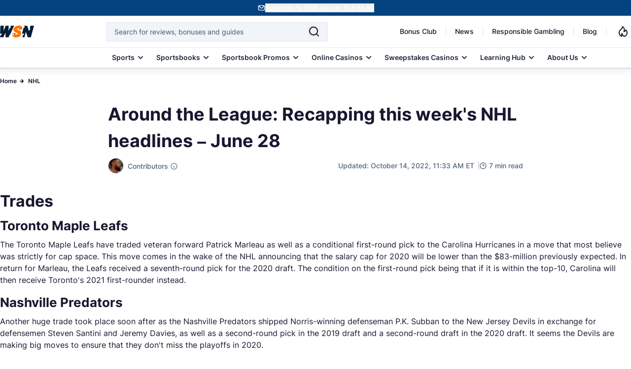

--- FILE ---
content_type: text/html; charset=UTF-8
request_url: https://www.wsn.com/nhl/headlines-june-28/
body_size: 76765
content:
<!DOCTYPE html>
<html lang="en-US">

<head>
        <meta charset="utf-8">
<meta name="viewport" content="width=device-width, initial-scale=1">
<meta name="mobile-web-app-capable" content="yes">
<meta name="apple-mobile-web-app-capable" content="yes">
<meta name="format-detection" content="telephone=no">
<link rel="preconnect" href="https://cdn.wsn.com">
<link rel="preload" as="font" type="font/woff2" href="/fonts/Inter/Regular.woff2" crossorigin>
<link rel="preload" as="font" type="font/woff2" href="/fonts/Inter/Medium.woff2" crossorigin>
<link rel="preload" as="font" type="font/woff2" href="/fonts/Inter/SemiBold.woff2" crossorigin>
<link rel="preload" as="font" type="font/woff2" href="/fonts/Inter/Bold.woff2" crossorigin>
    <link rel="canonical" href="https://www.wsn.com/nhl/headlines-june-28/">
<link rel="stylesheet" href="/css/app.css?id=4dbb5549e26f09be0727eadb542fb24a" as="style">
<noscript><link rel="stylesheet" href="/css/app.css?id=4dbb5549e26f09be0727eadb542fb24a"></noscript>
<link rel="alternate" type="application/atom+xml" title="News" href="https://www.wsn.com/feed">
<link rel="icon" href="https://www.wsn.com/favicon.ico" type="image/x-icon" sizes="any">
<link rel="icon" href="https://www.wsn.com/favicon.svg" type="image/svg+xml" sizes="32x32">
<link rel="apple-touch-icon" sizes="180x180" href="https://www.wsn.com/favicon.png">
<link rel="icon" type="image/png" sizes="32x32" href="https://www.wsn.com/favicon.png">
<link rel="icon" type="image/png" sizes="16x16" href="https://www.wsn.com/favicon.png">
<link rel="msapplication-config" href="https://www.wsn.com/images/browserconfig.xml" crossorigin="use-credentials">
<meta name="theme-color" content="#fffffe"/>
<meta name="color-scheme" content="#fffffe">
    <script type="application/ld+json">{"@context":"https://schema.org","@type":"NewsArticle","inLanguage":"en-US","headline":"Around the League: Recapping this week's NHL headlines – June 28","description":"We take a look at all of the latest signings, trades, and other news from around the league to help you better prepare for the 2020 NHL season.","datePublished":"2022-10-14 11:33","dateModified":"2022-10-14 11:33","copyrightYear":"2022","mainEntityOfPage":"https://www.wsn.com/nhl/headlines-june-28/","publisher":{"@type":"Organization","name":"World Sports Network","url":"https://www.wsn.com/","sameAs":["https://x.com/WSNsports","https://www.facebook.com/worldsportsnetwork","https://www.instagram.com/wsn_worldsportsnetwork/","https://www.linkedin.com/company/world-sports-network/","https://www.tiktok.com/@worldsportsnetwork","https://www.youtube.com/c/WSNWorldSportsNetwork","https://www.imdb.com/title/tt12546868/?ref_=tt_ov_inf","https://www.youtube.com/channel/UCMTk4rsHqomg5O8QWnSqFBg"],"logo":{"@type":"ImageObject","url":"https://www.wsn.com/images/logo-wsn.png","width":"92","height":"32"}},"author":[{"@type":"Person","name":"Ryan Bristlon","url":"https://www.wsn.com/contributors/ryan-bristlon/","description":"Ryan Bristlon is a Canadian writer currently residing in Hamilton, Ontario. He studied print and broadcast journalism at Humber College and has been a lifelong fan of hockey, the NHL in general, and UFC.","image":"https://cdn.wsn.com/1716811772/ryan-bristlon.jpg","sameAs":["https://ca.linkedin.com/in/ryan-bristlon-a913b53b","https://muckrack.com/ryan-bristlon","https://1.gravatar.com/avatar/12b45d7fc579659847b464a386cfeb72?s=240&d=mm&r=g"],"jobTitle":"Sports Betting Analyst","email":"ryan.bristlon@wsn.com","knowsLanguage":"en","knowsAbout":[{"@type":"Thing","name":"NHL","sameAs":"https://en.wikipedia.org/wiki/National_Hockey_League"},{"@type":"Thing","name":"UFC","sameAs":"https://en.wikipedia.org/wiki/Ultimate_Fighting_Championship"}],"worksFor":{"@type":"Organization","name":"World Sports Network","url":"https://www.wsn.com/"}}],"image":{"@type":"ImageObject","url":"https://cdn.wsn.com/1665758016/around-the-league-recapping-nhl-headlines-1-1.jpg.jpeg","width":"1200","height":"675"}}</script>
    <script type="application/ld+json">{"@context":"https://schema.org","@type":"BreadcrumbList","itemListElement":[{"@type":"ListItem","position":1,"name":"Home","item":{"@type":"Thing","@id":"https://www.wsn.com"}},{"@type":"ListItem","position":2,"name":"NHL","item":{"@type":"Thing","@id":"https://www.wsn.com/nhl/"}},{"@type":"ListItem","position":3,"name":"Around the League: Recapping this week's NHL headlines – June 28","item":{"@type":"Thing","@id":"https://www.wsn.com/nhl/headlines-june-28/"}}]}</script>
    
    <script defer type="text/javascript">
    (()=>{"use strict";var e={6873:(e,t,n)=>{function r(e){return r="function"==typeof Symbol&&"symbol"==typeof Symbol.iterator?function(e){return typeof e}:function(e){return e&&"function"==typeof Symbol&&e.constructor===Symbol&&e!==Symbol.prototype?"symbol":typeof e},r(e)}function o(e,t){return function(e){if(Array.isArray(e))return e}(e)||function(e,t){var n=null==e?null:"undefined"!=typeof Symbol&&e[Symbol.iterator]||e["@@iterator"];if(null!=n){var r,o,i,c,a=[],u=!0,l=!1;try{if(i=(n=n.call(e)).next,0===t){if(Object(n)!==n)return;u=!1}else for(;!(u=(r=i.call(n)).done)&&(a.push(r.value),a.length!==t);u=!0);}catch(e){l=!0,o=e}finally{try{if(!u&&null!=n.return&&(c=n.return(),Object(c)!==c))return}finally{if(l)throw o}}return a}}(e,t)||i(e,t)||function(){throw new TypeError("Invalid attempt to destructure non-iterable instance.\nIn order to be iterable, non-array objects must have a [Symbol.iterator]() method.")}()}function i(e,t){if(e){if("string"==typeof e)return c(e,t);var n=Object.prototype.toString.call(e).slice(8,-1);return"Object"===n&&e.constructor&&(n=e.constructor.name),"Map"===n||"Set"===n?Array.from(e):"Arguments"===n||/^(?:Ui|I)nt(?:8|16|32)(?:Clamped)?Array$/.test(n)?c(e,t):void 0}}function c(e,t){(null==t||t>e.length)&&(t=e.length);for(var n=0,r=new Array(t);n<t;n++)r[n]=e[n];return r}function a(e,t){var n=Object.keys(e);if(Object.getOwnPropertySymbols){var r=Object.getOwnPropertySymbols(e);t&&(r=r.filter((function(t){return Object.getOwnPropertyDescriptor(e,t).enumerable}))),n.push.apply(n,r)}return n}function u(e){for(var t=1;t<arguments.length;t++){var n=null!=arguments[t]?arguments[t]:{};t%2?a(Object(n),!0).forEach((function(t){l(e,t,n[t])})):Object.getOwnPropertyDescriptors?Object.defineProperties(e,Object.getOwnPropertyDescriptors(n)):a(Object(n)).forEach((function(t){Object.defineProperty(e,t,Object.getOwnPropertyDescriptor(n,t))}))}return e}function l(e,t,n){return(t=function(e){var t=function(e,t){if("object"!==r(e)||null===e)return e;var n=e[Symbol.toPrimitive];if(void 0!==n){var o=n.call(e,t||"default");if("object"!==r(o))return o;throw new TypeError("@@toPrimitive must return a primitive value.")}return("string"===t?String:Number)(e)}(e,"string");return"symbol"===r(t)?t:String(t)}(t))in e?Object.defineProperty(e,t,{value:n,enumerable:!0,configurable:!0,writable:!0}):e[t]=n,e}n.r(t),n.d(t,{PRIORITY:()=>s,loadScript:()=>p,registerScript:()=>m});var d,s={CRITICAL:"critical",HIGH:"high",MEDIUM:"medium",LOW:"low"},f=new Map;function m(e,t){var n=arguments.length>2&&void 0!==arguments[2]?arguments[2]:{},r={priority:s.MEDIUM,loadDelay:0,dependencies:[],loadOnEvents:["click","scroll","mousemove","touchstart"],idleTimeout:3e3,preconnect:null,condition:function(){return!0}};f.set(e,u(u(u({},r),n),{},{script:t,loaded:!1})),n.preconnect&&function(e){if(document.querySelector('link[rel="preconnect"][href="'.concat(e,'"]')))return;var t=document.createElement("link");t.rel="preconnect",t.href=e,document.head.appendChild(t)}(n.preconnect)}function p(e){var t=f.get(e);if(t&&!t.loaded&&t.condition()){t.loaded=!0;var n=t.dependencies.filter((function(e){return f.has(e)&&!f.get(e).loaded}));n.length>0&&n.forEach((function(e){return p(e)})),setTimeout((function(){if("function"==typeof t.script)t.script();else if("string"==typeof t.script){var e=document.createElement("script");e.src=t.script,e.async=!0,e.defer=!0,document.head.appendChild(e)}}),t.loadDelay),t.eventListeners&&t.loadOnEvents.forEach((function(e){window.removeEventListener(e,t.eventListeners[e])}))}}function y(){var e,t=function(e,t){var n="undefined"!=typeof Symbol&&e[Symbol.iterator]||e["@@iterator"];if(!n){if(Array.isArray(e)||(n=i(e))||t&&e&&"number"==typeof e.length){n&&(e=n);var r=0,o=function(){};return{s:o,n:function(){return r>=e.length?{done:!0}:{done:!1,value:e[r++]}},e:function(e){throw e},f:o}}throw new TypeError("Invalid attempt to iterate non-iterable instance.\nIn order to be iterable, non-array objects must have a [Symbol.iterator]() method.")}var c,a=!0,u=!1;return{s:function(){n=n.call(e)},n:function(){var e=n.next();return a=e.done,e},e:function(e){u=!0,c=e},f:function(){try{a||null==n.return||n.return()}finally{if(u)throw c}}}}(f.entries());try{var n=function(){var t=o(e.value,2),n=t[0],r=t[1];if(r.priority===s.CRITICAL)p(n);else{var i={};r.loadOnEvents.forEach((function(e){var t=function(){return p(n)};i[e]=t,window.addEventListener(e,t,{once:!0})})),r.eventListeners=i,r.priority===s.HIGH?setTimeout((function(){return p(n)}),r.idleTimeout/3):r.priority===s.MEDIUM?setTimeout((function(){return p(n)}),r.idleTimeout):setTimeout((function(){return p(n)}),2*r.idleTimeout)}};for(t.s();!(e=t.n()).done;)n()}catch(e){t.e(e)}finally{t.f()}}d=function(){y()},"complete"===document.readyState||"interactive"===document.readyState?setTimeout(d,1):document.addEventListener("DOMContentLoaded",d)}},t={};function n(r){var o=t[r];if(void 0!==o)return o.exports;var i=t[r]={exports:{}};return e[r](i,i.exports,n),i.exports}n.d=(e,t)=>{for(var r in t)n.o(t,r)&&!n.o(e,r)&&Object.defineProperty(e,r,{enumerable:!0,get:t[r]})},n.o=(e,t)=>Object.prototype.hasOwnProperty.call(e,t),n.r=e=>{"undefined"!=typeof Symbol&&Symbol.toStringTag&&Object.defineProperty(e,Symbol.toStringTag,{value:"Module"}),Object.defineProperty(e,"__esModule",{value:!0})},(()=>{var e=n(6873);const t=function(e){"complete"===document.readyState||"interactive"===document.readyState?setTimeout(e,1):document.addEventListener("DOMContentLoaded",e)};function r(e){if(e&&"string"==typeof e&&!document.querySelector('link[rel="preconnect"][href="'.concat(e,'"]'))){var t=document.createElement("link");t.rel="preconnect",t.href=e,document.head.appendChild(t)}}(0,e.registerScript)("gtm",(function(){r("https://www.googletagmanager.com"),r("https://bat.bing.com");var e=document.createElement("script");e.type="text/javascript",e.async=!0,e.defer=!0,e.src="https://www.googletagmanager.com/gtm.js?id=GTM-PFFBFX",e.crossOrigin="anonymous",e.onload=function(){dataLayer.push({event:"gtm.js","gtm.start":(new Date).getTime(),"gtm.uniqueEventId":0}),function(){var e=document.createElement("div");e.style.display="none",document.body.appendChild(e);try{["22020683","187106455"].forEach((function(t){var n=new Image;n.crossOrigin="anonymous",n.width=1,n.height=1,n.style.display="none",n.src="https://bat.bing.com/action/0?ti=".concat(t,"&Ver=2"),e.appendChild(n)}))}catch(e){console.debug("Bing tracking fallback required")}}()},document.head.appendChild(e);var t=document.createElement("noscript"),n=document.createElement("iframe");n.src="https://www.googletagmanager.com/ns.html?id=GTM-PFFBFX",n.style.display="none",n.style.visibility="hidden",n.height=0,n.width=0,n.setAttribute("crossorigin","anonymous"),t.innerHTML+=n.outerHTML,document.body.appendChild(t)}),{priority:e.PRIORITY.LOW,loadOnEvents:["click","scroll","mousemove","touchstart"],idleTimeout:5e3,preconnect:"https://www.googletagmanager.com"}),window.loadGTM=function(){return Promise.resolve().then(n.bind(n,6873)).then((function(e){return e.loadScript("gtm")}))},t((function(){["click","scroll","mousemove","touchstart"].forEach((function(e){window.addEventListener(e,window.loadGTM,{once:!0})})),setTimeout(window.loadGTM,5e3)}))})()})();</script>
    <script defer type="text/javascript">
    (()=>{"use strict";var e,t={6873:(e,t,n)=>{function r(e){return r="function"==typeof Symbol&&"symbol"==typeof Symbol.iterator?function(e){return typeof e}:function(e){return e&&"function"==typeof Symbol&&e.constructor===Symbol&&e!==Symbol.prototype?"symbol":typeof e},r(e)}function o(e,t){return function(e){if(Array.isArray(e))return e}(e)||function(e,t){var n=null==e?null:"undefined"!=typeof Symbol&&e[Symbol.iterator]||e["@@iterator"];if(null!=n){var r,o,i,c,a=[],u=!0,l=!1;try{if(i=(n=n.call(e)).next,0===t){if(Object(n)!==n)return;u=!1}else for(;!(u=(r=i.call(n)).done)&&(a.push(r.value),a.length!==t);u=!0);}catch(e){l=!0,o=e}finally{try{if(!u&&null!=n.return&&(c=n.return(),Object(c)!==c))return}finally{if(l)throw o}}return a}}(e,t)||i(e,t)||function(){throw new TypeError("Invalid attempt to destructure non-iterable instance.\nIn order to be iterable, non-array objects must have a [Symbol.iterator]() method.")}()}function i(e,t){if(e){if("string"==typeof e)return c(e,t);var n=Object.prototype.toString.call(e).slice(8,-1);return"Object"===n&&e.constructor&&(n=e.constructor.name),"Map"===n||"Set"===n?Array.from(e):"Arguments"===n||/^(?:Ui|I)nt(?:8|16|32)(?:Clamped)?Array$/.test(n)?c(e,t):void 0}}function c(e,t){(null==t||t>e.length)&&(t=e.length);for(var n=0,r=new Array(t);n<t;n++)r[n]=e[n];return r}function a(e,t){var n=Object.keys(e);if(Object.getOwnPropertySymbols){var r=Object.getOwnPropertySymbols(e);t&&(r=r.filter((function(t){return Object.getOwnPropertyDescriptor(e,t).enumerable}))),n.push.apply(n,r)}return n}function u(e){for(var t=1;t<arguments.length;t++){var n=null!=arguments[t]?arguments[t]:{};t%2?a(Object(n),!0).forEach((function(t){l(e,t,n[t])})):Object.getOwnPropertyDescriptors?Object.defineProperties(e,Object.getOwnPropertyDescriptors(n)):a(Object(n)).forEach((function(t){Object.defineProperty(e,t,Object.getOwnPropertyDescriptor(n,t))}))}return e}function l(e,t,n){return(t=function(e){var t=function(e,t){if("object"!==r(e)||null===e)return e;var n=e[Symbol.toPrimitive];if(void 0!==n){var o=n.call(e,t||"default");if("object"!==r(o))return o;throw new TypeError("@@toPrimitive must return a primitive value.")}return("string"===t?String:Number)(e)}(e,"string");return"symbol"===r(t)?t:String(t)}(t))in e?Object.defineProperty(e,t,{value:n,enumerable:!0,configurable:!0,writable:!0}):e[t]=n,e}n.r(t),n.d(t,{PRIORITY:()=>d,loadScript:()=>y,registerScript:()=>p});var f,d={CRITICAL:"critical",HIGH:"high",MEDIUM:"medium",LOW:"low"},s=new Map;function p(e,t){var n=arguments.length>2&&void 0!==arguments[2]?arguments[2]:{},r={priority:d.MEDIUM,loadDelay:0,dependencies:[],loadOnEvents:["click","scroll","mousemove","touchstart"],idleTimeout:3e3,preconnect:null,condition:function(){return!0}};s.set(e,u(u(u({},r),n),{},{script:t,loaded:!1})),n.preconnect&&function(e){if(document.querySelector('link[rel="preconnect"][href="'.concat(e,'"]')))return;var t=document.createElement("link");t.rel="preconnect",t.href=e,document.head.appendChild(t)}(n.preconnect)}function y(e){var t=s.get(e);if(t&&!t.loaded&&t.condition()){t.loaded=!0;var n=t.dependencies.filter((function(e){return s.has(e)&&!s.get(e).loaded}));n.length>0&&n.forEach((function(e){return y(e)})),setTimeout((function(){if("function"==typeof t.script)t.script();else if("string"==typeof t.script){var e=document.createElement("script");e.src=t.script,e.async=!0,e.defer=!0,document.head.appendChild(e)}}),t.loadDelay),t.eventListeners&&t.loadOnEvents.forEach((function(e){window.removeEventListener(e,t.eventListeners[e])}))}}function m(){var e,t=function(e,t){var n="undefined"!=typeof Symbol&&e[Symbol.iterator]||e["@@iterator"];if(!n){if(Array.isArray(e)||(n=i(e))||t&&e&&"number"==typeof e.length){n&&(e=n);var r=0,o=function(){};return{s:o,n:function(){return r>=e.length?{done:!0}:{done:!1,value:e[r++]}},e:function(e){throw e},f:o}}throw new TypeError("Invalid attempt to iterate non-iterable instance.\nIn order to be iterable, non-array objects must have a [Symbol.iterator]() method.")}var c,a=!0,u=!1;return{s:function(){n=n.call(e)},n:function(){var e=n.next();return a=e.done,e},e:function(e){u=!0,c=e},f:function(){try{a||null==n.return||n.return()}finally{if(u)throw c}}}}(s.entries());try{var n=function(){var t=o(e.value,2),n=t[0],r=t[1];if(r.priority===d.CRITICAL)y(n);else{var i={};r.loadOnEvents.forEach((function(e){var t=function(){return y(n)};i[e]=t,window.addEventListener(e,t,{once:!0})})),r.eventListeners=i,r.priority===d.HIGH?setTimeout((function(){return y(n)}),r.idleTimeout/3):r.priority===d.MEDIUM?setTimeout((function(){return y(n)}),r.idleTimeout):setTimeout((function(){return y(n)}),2*r.idleTimeout)}};for(t.s();!(e=t.n()).done;)n()}catch(e){t.e(e)}finally{t.f()}}f=function(){m()},"complete"===document.readyState||"interactive"===document.readyState?setTimeout(f,1):document.addEventListener("DOMContentLoaded",f)}},n={};function r(e){var o=n[e];if(void 0!==o)return o.exports;var i=n[e]={exports:{}};return t[e](i,i.exports,r),i.exports}r.d=(e,t)=>{for(var n in t)r.o(t,n)&&!r.o(e,n)&&Object.defineProperty(e,n,{enumerable:!0,get:t[n]})},r.o=(e,t)=>Object.prototype.hasOwnProperty.call(e,t),r.r=e=>{"undefined"!=typeof Symbol&&Symbol.toStringTag&&Object.defineProperty(e,Symbol.toStringTag,{value:"Module"}),Object.defineProperty(e,"__esModule",{value:!0})},(0,(e=r(6873)).registerScript)("meta-pixel",(function(){var e,t,n,r,o,i;(function(){try{document.querySelectorAll('script[type="application/ld+json"]').forEach((function(e){try{if(!e.parentNode)return;if(!e.textContent||""===e.textContent.trim())return void e.parentNode.removeChild(e);try{JSON.parse(e.textContent)}catch(t){e.parentNode.removeChild(e)}}catch(e){}}))}catch(e){}})(),window.fbq&&"function"==typeof window.fbq.getState?console.log("Meta Pixel already initialized, skipping duplicate load"):(e=window,t=document,n="script",e.fbq||(r=e.fbq=function(){r.callMethod?r.callMethod.apply(r,arguments):r.queue.push(arguments)},e._fbq||(e._fbq=r),r.push=r,r.loaded=!0,r.version="2.0",r.queue=[],(o=t.createElement(n)).async=!0,o.src="https://connect.facebook.net/en_US/fbevents.js",(i=t.getElementsByTagName(n)[0]).parentNode.insertBefore(o,i)),fbq("init","923656115423245"),fbq("track","PageView"))}),{priority:e.PRIORITY.LOW,idleTimeout:3e3,preconnect:"https://connect.facebook.net"}),window.loadMetaPixel=function(){return Promise.resolve().then(r.bind(r,6873)).then((function(e){return e.loadScript("meta-pixel")}))}})();</script>
        <title>NHL Headlines This Week: Around the League - June 28</title>
<meta name="description" content="We take a look at all of the latest signings, trades, and other news from around the league to help you better prepare for the 2020 NHL season.">
<meta name="robots" content="max-snippet:-1, max-video-preview:-1, max-image-preview:large">
<meta property="og:locale" content="en_US" />
<meta property="og:type" content="article" />
<meta property="og:title" content="NHL Headlines This Week: Around the League - June 28" />
<meta property="og:description" content="We take a look at all of the latest signings, trades, and other news from around the league to help you better prepare for the 2020 NHL season." />
<meta property="og:url" content="https://www.wsn.com/nhl/headlines-june-28/" />
<meta property="og:site_name" content="World Sports Network" />
<meta property="og:updated_time" content="2022-10-14T16:33:37+00:00" />
<meta property="og:image" content="https://cdn.wsn.com/fit-in/1200x630/1665758016/around-the-league-recapping-nhl-headlines-1-1.jpg.jpeg" />
<meta property="og:image:width" content="737" />
<meta property="og:image:height" content="300" />
<meta property="og:image:alt" content="" />
<meta property="og:image:type" content="image/jpeg" />
<meta name="twitter:card" content="summary_large_image" />
<meta name="twitter:title" content="NHL Headlines This Week: Around the League - June 28" />
<meta name="twitter:description" content="We take a look at all of the latest signings, trades, and other news from around the league to help you better prepare for the 2020 NHL season." />
<meta name="twitter:site" content="@WSNsports" />
<meta name="twitter:creator" content="@WSNsports" />
<meta name="twitter:image" content="https://cdn.wsn.com/filters:format(webp)/fit-in/1200x630/1665758016/around-the-league-recapping-nhl-headlines-1-1.jpg.jpeg" />
<meta name="color-scheme" content="#fffffe">
</head>

<body data-type="article" class="relative">
    <noscript>
    <img height="1" width="1" style="display:none" src="https://www.facebook.com/tr?id=923656115423245&ev=PageView&noscript=1" />
</noscript>
    <div id="signup-banner" class="bg-[#044280] text-white-900 h-[32px] min-h-[32.01px] max-h-[32.01px] flex py-[7px] justify-center z-50 relative">
        <div id="signup-content" class="container mx-auto flex gap-1 justify-center items-center p-0 m-0">
            <img src="/images/header/signup.svg" alt="wsn-newsletter" width="16" height="16" loading="eager">
            <button onclick="openModal()" class="font-semibold text-xs text-white-900 underline underline-offset-2" style="touch-action: manipulation;"> Subscribe to WSN and get 10 Free SC </button>
        </div>
    </div>
<div id="sign-up-modal" class="fixed w-100 backdrop-blur-sm bg-black-900/70 left-0 top-0 z-[1000] overflow-y-hidden inset-0 bg-black flex items-center justify-center hidden">
    <div class="relative">
        <div id="dynamic-modal-content"></div>
    </div>
</div>
    <script defer>
        (()=>{"use strict";function t(e){return t="function"==typeof Symbol&&"symbol"==typeof Symbol.iterator?function(t){return typeof t}:function(t){return t&&"function"==typeof Symbol&&t.constructor===Symbol&&t!==Symbol.prototype?"symbol":typeof t},t(e)}function e(){/*! regenerator-runtime -- Copyright (c) 2014-present, Facebook, Inc. -- license (MIT): https://github.com/facebook/regenerator/blob/main/LICENSE */e=function(){return n};var r,n={},o=Object.prototype,i=o.hasOwnProperty,a=Object.defineProperty||function(t,e,r){t[e]=r.value},c="function"==typeof Symbol?Symbol:{},u=c.iterator||"@@iterator",s=c.asyncIterator||"@@asyncIterator",l=c.toStringTag||"@@toStringTag";function f(t,e,r){return Object.defineProperty(t,e,{value:r,enumerable:!0,configurable:!0,writable:!0}),t[e]}try{f({},"")}catch(r){f=function(t,e,r){return t[e]=r}}function d(t,e,r,n){var o=e&&e.prototype instanceof b?e:b,i=Object.create(o.prototype),c=new T(n||[]);return a(i,"_invoke",{value:I(t,r,c)}),i}function h(t,e,r){try{return{type:"normal",arg:t.call(e,r)}}catch(t){return{type:"throw",arg:t}}}n.wrap=d;var p="suspendedStart",y="suspendedYield",m="executing",v="completed",g={};function b(){}function w(){}function E(){}var L={};f(L,u,(function(){return this}));var x=Object.getPrototypeOf,O=x&&x(x(A([])));O&&O!==o&&i.call(O,u)&&(L=O);var j=E.prototype=b.prototype=Object.create(L);function k(t){["next","throw","return"].forEach((function(e){f(t,e,(function(t){return this._invoke(e,t)}))}))}function S(e,r){function n(o,a,c,u){var s=h(e[o],e,a);if("throw"!==s.type){var l=s.arg,f=l.value;return f&&"object"==t(f)&&i.call(f,"__await")?r.resolve(f.__await).then((function(t){n("next",t,c,u)}),(function(t){n("throw",t,c,u)})):r.resolve(f).then((function(t){l.value=t,c(l)}),(function(t){return n("throw",t,c,u)}))}u(s.arg)}var o;a(this,"_invoke",{value:function(t,e){function i(){return new r((function(r,o){n(t,e,r,o)}))}return o=o?o.then(i,i):i()}})}function I(t,e,n){var o=p;return function(i,a){if(o===m)throw new Error("Generator is already running");if(o===v){if("throw"===i)throw a;return{value:r,done:!0}}for(n.method=i,n.arg=a;;){var c=n.delegate;if(c){var u=_(c,n);if(u){if(u===g)continue;return u}}if("next"===n.method)n.sent=n._sent=n.arg;else if("throw"===n.method){if(o===p)throw o=v,n.arg;n.dispatchException(n.arg)}else"return"===n.method&&n.abrupt("return",n.arg);o=m;var s=h(t,e,n);if("normal"===s.type){if(o=n.done?v:y,s.arg===g)continue;return{value:s.arg,done:n.done}}"throw"===s.type&&(o=v,n.method="throw",n.arg=s.arg)}}}function _(t,e){var n=e.method,o=t.iterator[n];if(o===r)return e.delegate=null,"throw"===n&&t.iterator.return&&(e.method="return",e.arg=r,_(t,e),"throw"===e.method)||"return"!==n&&(e.method="throw",e.arg=new TypeError("The iterator does not provide a '"+n+"' method")),g;var i=h(o,t.iterator,e.arg);if("throw"===i.type)return e.method="throw",e.arg=i.arg,e.delegate=null,g;var a=i.arg;return a?a.done?(e[t.resultName]=a.value,e.next=t.nextLoc,"return"!==e.method&&(e.method="next",e.arg=r),e.delegate=null,g):a:(e.method="throw",e.arg=new TypeError("iterator result is not an object"),e.delegate=null,g)}function B(t){var e={tryLoc:t[0]};1 in t&&(e.catchLoc=t[1]),2 in t&&(e.finallyLoc=t[2],e.afterLoc=t[3]),this.tryEntries.push(e)}function P(t){var e=t.completion||{};e.type="normal",delete e.arg,t.completion=e}function T(t){this.tryEntries=[{tryLoc:"root"}],t.forEach(B,this),this.reset(!0)}function A(e){if(e||""===e){var n=e[u];if(n)return n.call(e);if("function"==typeof e.next)return e;if(!isNaN(e.length)){var o=-1,a=function t(){for(;++o<e.length;)if(i.call(e,o))return t.value=e[o],t.done=!1,t;return t.value=r,t.done=!0,t};return a.next=a}}throw new TypeError(t(e)+" is not iterable")}return w.prototype=E,a(j,"constructor",{value:E,configurable:!0}),a(E,"constructor",{value:w,configurable:!0}),w.displayName=f(E,l,"GeneratorFunction"),n.isGeneratorFunction=function(t){var e="function"==typeof t&&t.constructor;return!!e&&(e===w||"GeneratorFunction"===(e.displayName||e.name))},n.mark=function(t){return Object.setPrototypeOf?Object.setPrototypeOf(t,E):(t.__proto__=E,f(t,l,"GeneratorFunction")),t.prototype=Object.create(j),t},n.awrap=function(t){return{__await:t}},k(S.prototype),f(S.prototype,s,(function(){return this})),n.AsyncIterator=S,n.async=function(t,e,r,o,i){void 0===i&&(i=Promise);var a=new S(d(t,e,r,o),i);return n.isGeneratorFunction(e)?a:a.next().then((function(t){return t.done?t.value:a.next()}))},k(j),f(j,l,"Generator"),f(j,u,(function(){return this})),f(j,"toString",(function(){return"[object Generator]"})),n.keys=function(t){var e=Object(t),r=[];for(var n in e)r.push(n);return r.reverse(),function t(){for(;r.length;){var n=r.pop();if(n in e)return t.value=n,t.done=!1,t}return t.done=!0,t}},n.values=A,T.prototype={constructor:T,reset:function(t){if(this.prev=0,this.next=0,this.sent=this._sent=r,this.done=!1,this.delegate=null,this.method="next",this.arg=r,this.tryEntries.forEach(P),!t)for(var e in this)"t"===e.charAt(0)&&i.call(this,e)&&!isNaN(+e.slice(1))&&(this[e]=r)},stop:function(){this.done=!0;var t=this.tryEntries[0].completion;if("throw"===t.type)throw t.arg;return this.rval},dispatchException:function(t){if(this.done)throw t;var e=this;function n(n,o){return c.type="throw",c.arg=t,e.next=n,o&&(e.method="next",e.arg=r),!!o}for(var o=this.tryEntries.length-1;o>=0;--o){var a=this.tryEntries[o],c=a.completion;if("root"===a.tryLoc)return n("end");if(a.tryLoc<=this.prev){var u=i.call(a,"catchLoc"),s=i.call(a,"finallyLoc");if(u&&s){if(this.prev<a.catchLoc)return n(a.catchLoc,!0);if(this.prev<a.finallyLoc)return n(a.finallyLoc)}else if(u){if(this.prev<a.catchLoc)return n(a.catchLoc,!0)}else{if(!s)throw new Error("try statement without catch or finally");if(this.prev<a.finallyLoc)return n(a.finallyLoc)}}}},abrupt:function(t,e){for(var r=this.tryEntries.length-1;r>=0;--r){var n=this.tryEntries[r];if(n.tryLoc<=this.prev&&i.call(n,"finallyLoc")&&this.prev<n.finallyLoc){var o=n;break}}o&&("break"===t||"continue"===t)&&o.tryLoc<=e&&e<=o.finallyLoc&&(o=null);var a=o?o.completion:{};return a.type=t,a.arg=e,o?(this.method="next",this.next=o.finallyLoc,g):this.complete(a)},complete:function(t,e){if("throw"===t.type)throw t.arg;return"break"===t.type||"continue"===t.type?this.next=t.arg:"return"===t.type?(this.rval=this.arg=t.arg,this.method="return",this.next="end"):"normal"===t.type&&e&&(this.next=e),g},finish:function(t){for(var e=this.tryEntries.length-1;e>=0;--e){var r=this.tryEntries[e];if(r.finallyLoc===t)return this.complete(r.completion,r.afterLoc),P(r),g}},catch:function(t){for(var e=this.tryEntries.length-1;e>=0;--e){var r=this.tryEntries[e];if(r.tryLoc===t){var n=r.completion;if("throw"===n.type){var o=n.arg;P(r)}return o}}throw new Error("illegal catch attempt")},delegateYield:function(t,e,n){return this.delegate={iterator:A(t),resultName:e,nextLoc:n},"next"===this.method&&(this.arg=r),g}},n}function r(t,e,r,n,o,i,a){try{var c=t[i](a),u=c.value}catch(t){return void r(t)}c.done?e(u):Promise.resolve(u).then(n,o)}function n(t){return function(){var e=this,n=arguments;return new Promise((function(o,i){var a=t.apply(e,n);function c(t){r(a,o,i,c,u,"next",t)}function u(t){r(a,o,i,c,u,"throw",t)}c(void 0)}))}}const o=function(){var t=function(){var t=n(e().mark((function t(r,n){var i,a;return e().wrap((function(t){for(;;)switch(t.prev=t.next){case 0:return t.prev=0,i=Object.keys(n).map((function(t){return encodeURIComponent(t)+"="+encodeURIComponent(n[t])})).join("&"),r+="?"+i,t.next=5,fetch(r,{headers:{"Content-Type":"application/json",Accept:"application/json"}});case 5:if((a=t.sent).ok){t.next=12;break}return t.t0=o,t.next=10,a;case 10:throw t.t1=t.sent,new t.t0(t.t1);case 12:return t.next=14,a.text();case 14:return t.abrupt("return",t.sent);case 17:return t.prev=17,t.t2=t.catch(0),t.abrupt("return",t.t2);case 20:case"end":return t.stop()}}),t,null,[[0,17]])})));return function(e,r){return t.apply(this,arguments)}}(),r=function(){var t=n(e().mark((function t(r,n){var i;return e().wrap((function(t){for(;;)switch(t.prev=t.next){case 0:return t.prev=0,t.next=3,fetch(r,{method:"POST",headers:{"Content-Type":"application/json",Accept:"application/json"},referrerPolicy:"no-referrer",body:JSON.stringify(n)});case 3:if((i=t.sent).ok){t.next=10;break}return t.t0=o,t.next=8,i;case 8:throw t.t1=t.sent,new t.t0(t.t1);case 10:return t.next=12,i.text();case 12:return t.abrupt("return",t.sent);case 15:return t.prev=15,t.t2=t.catch(0),t.abrupt("return",t.t2);case 18:case"end":return t.stop()}}),t,null,[[0,15]])})));return function(e,r){return t.apply(this,arguments)}}(),o=function(){var t=n(e().mark((function t(r){var n;return e().wrap((function(t){for(;;)switch(t.prev=t.next){case 0:return n="ApiException",t.prev=1,t.next=4,r;case 4:if(!t.sent){t.next=8;break}return t.next=7,r;case 7:r=t.sent;case 8:t.next=13;break;case 10:t.prev=10,t.t0=t.catch(1),r=t.t0;case 13:return t.abrupt("return",{error:r,name:n});case 14:case"end":return t.stop()}}),t,null,[[1,10]])})));return function(e){return t.apply(this,arguments)}}();return{getData:t,postData:r}};function i(t){return i="function"==typeof Symbol&&"symbol"==typeof Symbol.iterator?function(t){return typeof t}:function(t){return t&&"function"==typeof Symbol&&t.constructor===Symbol&&t!==Symbol.prototype?"symbol":typeof t},i(t)}function a(t,e){return function(t){if(Array.isArray(t))return t}(t)||function(t,e){var r=null==t?null:"undefined"!=typeof Symbol&&t[Symbol.iterator]||t["@@iterator"];if(null!=r){var n,o,i,a,c=[],u=!0,s=!1;try{if(i=(r=r.call(t)).next,0===e){if(Object(r)!==r)return;u=!1}else for(;!(u=(n=i.call(r)).done)&&(c.push(n.value),c.length!==e);u=!0);}catch(t){s=!0,o=t}finally{try{if(!u&&null!=r.return&&(a=r.return(),Object(a)!==a))return}finally{if(s)throw o}}return c}}(t,e)||c(t,e)||function(){throw new TypeError("Invalid attempt to destructure non-iterable instance.\nIn order to be iterable, non-array objects must have a [Symbol.iterator]() method.")}()}function c(t,e){if(t){if("string"==typeof t)return u(t,e);var r=Object.prototype.toString.call(t).slice(8,-1);return"Object"===r&&t.constructor&&(r=t.constructor.name),"Map"===r||"Set"===r?Array.from(t):"Arguments"===r||/^(?:Ui|I)nt(?:8|16|32)(?:Clamped)?Array$/.test(r)?u(t,e):void 0}}function u(t,e){(null==e||e>t.length)&&(e=t.length);for(var r=0,n=new Array(e);r<e;r++)n[r]=t[r];return n}function s(t,e){var r=Object.keys(t);if(Object.getOwnPropertySymbols){var n=Object.getOwnPropertySymbols(t);e&&(n=n.filter((function(e){return Object.getOwnPropertyDescriptor(t,e).enumerable}))),r.push.apply(r,n)}return r}function l(t){for(var e=1;e<arguments.length;e++){var r=null!=arguments[e]?arguments[e]:{};e%2?s(Object(r),!0).forEach((function(e){f(t,e,r[e])})):Object.getOwnPropertyDescriptors?Object.defineProperties(t,Object.getOwnPropertyDescriptors(r)):s(Object(r)).forEach((function(e){Object.defineProperty(t,e,Object.getOwnPropertyDescriptor(r,e))}))}return t}function f(t,e,r){return(e=function(t){var e=function(t,e){if("object"!==i(t)||null===t)return t;var r=t[Symbol.toPrimitive];if(void 0!==r){var n=r.call(t,e||"default");if("object"!==i(n))return n;throw new TypeError("@@toPrimitive must return a primitive value.")}return("string"===e?String:Number)(t)}(t,"string");return"symbol"===i(e)?e:String(e)}(e))in t?Object.defineProperty(t,e,{value:r,enumerable:!0,configurable:!0,writable:!0}):t[e]=r,t}var d,h="critical",p="high",y="medium",m="low",v=new Map;function g(t){var e=v.get(t);if(e&&!e.loaded&&e.condition()){e.loaded=!0;var r=e.dependencies.filter((function(t){return v.has(t)&&!v.get(t).loaded}));r.length>0&&r.forEach((function(t){return g(t)})),setTimeout((function(){if("function"==typeof e.script)e.script();else if("string"==typeof e.script){var t=document.createElement("script");t.src=e.script,t.async=!0,t.defer=!0,document.head.appendChild(t)}}),e.loadDelay),e.eventListeners&&e.loadOnEvents.forEach((function(t){window.removeEventListener(t,e.eventListeners[t])}))}}function b(){var t,e=function(t,e){var r="undefined"!=typeof Symbol&&t[Symbol.iterator]||t["@@iterator"];if(!r){if(Array.isArray(t)||(r=c(t))||e&&t&&"number"==typeof t.length){r&&(t=r);var n=0,o=function(){};return{s:o,n:function(){return n>=t.length?{done:!0}:{done:!1,value:t[n++]}},e:function(t){throw t},f:o}}throw new TypeError("Invalid attempt to iterate non-iterable instance.\nIn order to be iterable, non-array objects must have a [Symbol.iterator]() method.")}var i,a=!0,u=!1;return{s:function(){r=r.call(t)},n:function(){var t=r.next();return a=t.done,t},e:function(t){u=!0,i=t},f:function(){try{a||null==r.return||r.return()}finally{if(u)throw i}}}}(v.entries());try{var r=function(){var e=a(t.value,2),r=e[0],n=e[1];if(n.priority===h)g(r);else{var o={};n.loadOnEvents.forEach((function(t){var e=function(){return g(r)};o[t]=e,window.addEventListener(t,e,{once:!0})})),n.eventListeners=o,n.priority===p?setTimeout((function(){return g(r)}),n.idleTimeout/3):n.priority===y?setTimeout((function(){return g(r)}),n.idleTimeout):setTimeout((function(){return g(r)}),2*n.idleTimeout)}};for(e.s();!(t=e.n()).done;)r()}catch(t){e.e(t)}finally{e.f()}}function w(t){return w="function"==typeof Symbol&&"symbol"==typeof Symbol.iterator?function(t){return typeof t}:function(t){return t&&"function"==typeof Symbol&&t.constructor===Symbol&&t!==Symbol.prototype?"symbol":typeof t},w(t)}function E(){/*! regenerator-runtime -- Copyright (c) 2014-present, Facebook, Inc. -- license (MIT): https://github.com/facebook/regenerator/blob/main/LICENSE */E=function(){return e};var t,e={},r=Object.prototype,n=r.hasOwnProperty,o=Object.defineProperty||function(t,e,r){t[e]=r.value},i="function"==typeof Symbol?Symbol:{},a=i.iterator||"@@iterator",c=i.asyncIterator||"@@asyncIterator",u=i.toStringTag||"@@toStringTag";function s(t,e,r){return Object.defineProperty(t,e,{value:r,enumerable:!0,configurable:!0,writable:!0}),t[e]}try{s({},"")}catch(t){s=function(t,e,r){return t[e]=r}}function l(t,e,r,n){var i=e&&e.prototype instanceof v?e:v,a=Object.create(i.prototype),c=new T(n||[]);return o(a,"_invoke",{value:I(t,r,c)}),a}function f(t,e,r){try{return{type:"normal",arg:t.call(e,r)}}catch(t){return{type:"throw",arg:t}}}e.wrap=l;var d="suspendedStart",h="suspendedYield",p="executing",y="completed",m={};function v(){}function g(){}function b(){}var L={};s(L,a,(function(){return this}));var x=Object.getPrototypeOf,O=x&&x(x(A([])));O&&O!==r&&n.call(O,a)&&(L=O);var j=b.prototype=v.prototype=Object.create(L);function k(t){["next","throw","return"].forEach((function(e){s(t,e,(function(t){return this._invoke(e,t)}))}))}function S(t,e){function r(o,i,a,c){var u=f(t[o],t,i);if("throw"!==u.type){var s=u.arg,l=s.value;return l&&"object"==w(l)&&n.call(l,"__await")?e.resolve(l.__await).then((function(t){r("next",t,a,c)}),(function(t){r("throw",t,a,c)})):e.resolve(l).then((function(t){s.value=t,a(s)}),(function(t){return r("throw",t,a,c)}))}c(u.arg)}var i;o(this,"_invoke",{value:function(t,n){function o(){return new e((function(e,o){r(t,n,e,o)}))}return i=i?i.then(o,o):o()}})}function I(e,r,n){var o=d;return function(i,a){if(o===p)throw new Error("Generator is already running");if(o===y){if("throw"===i)throw a;return{value:t,done:!0}}for(n.method=i,n.arg=a;;){var c=n.delegate;if(c){var u=_(c,n);if(u){if(u===m)continue;return u}}if("next"===n.method)n.sent=n._sent=n.arg;else if("throw"===n.method){if(o===d)throw o=y,n.arg;n.dispatchException(n.arg)}else"return"===n.method&&n.abrupt("return",n.arg);o=p;var s=f(e,r,n);if("normal"===s.type){if(o=n.done?y:h,s.arg===m)continue;return{value:s.arg,done:n.done}}"throw"===s.type&&(o=y,n.method="throw",n.arg=s.arg)}}}function _(e,r){var n=r.method,o=e.iterator[n];if(o===t)return r.delegate=null,"throw"===n&&e.iterator.return&&(r.method="return",r.arg=t,_(e,r),"throw"===r.method)||"return"!==n&&(r.method="throw",r.arg=new TypeError("The iterator does not provide a '"+n+"' method")),m;var i=f(o,e.iterator,r.arg);if("throw"===i.type)return r.method="throw",r.arg=i.arg,r.delegate=null,m;var a=i.arg;return a?a.done?(r[e.resultName]=a.value,r.next=e.nextLoc,"return"!==r.method&&(r.method="next",r.arg=t),r.delegate=null,m):a:(r.method="throw",r.arg=new TypeError("iterator result is not an object"),r.delegate=null,m)}function B(t){var e={tryLoc:t[0]};1 in t&&(e.catchLoc=t[1]),2 in t&&(e.finallyLoc=t[2],e.afterLoc=t[3]),this.tryEntries.push(e)}function P(t){var e=t.completion||{};e.type="normal",delete e.arg,t.completion=e}function T(t){this.tryEntries=[{tryLoc:"root"}],t.forEach(B,this),this.reset(!0)}function A(e){if(e||""===e){var r=e[a];if(r)return r.call(e);if("function"==typeof e.next)return e;if(!isNaN(e.length)){var o=-1,i=function r(){for(;++o<e.length;)if(n.call(e,o))return r.value=e[o],r.done=!1,r;return r.value=t,r.done=!0,r};return i.next=i}}throw new TypeError(w(e)+" is not iterable")}return g.prototype=b,o(j,"constructor",{value:b,configurable:!0}),o(b,"constructor",{value:g,configurable:!0}),g.displayName=s(b,u,"GeneratorFunction"),e.isGeneratorFunction=function(t){var e="function"==typeof t&&t.constructor;return!!e&&(e===g||"GeneratorFunction"===(e.displayName||e.name))},e.mark=function(t){return Object.setPrototypeOf?Object.setPrototypeOf(t,b):(t.__proto__=b,s(t,u,"GeneratorFunction")),t.prototype=Object.create(j),t},e.awrap=function(t){return{__await:t}},k(S.prototype),s(S.prototype,c,(function(){return this})),e.AsyncIterator=S,e.async=function(t,r,n,o,i){void 0===i&&(i=Promise);var a=new S(l(t,r,n,o),i);return e.isGeneratorFunction(r)?a:a.next().then((function(t){return t.done?t.value:a.next()}))},k(j),s(j,u,"Generator"),s(j,a,(function(){return this})),s(j,"toString",(function(){return"[object Generator]"})),e.keys=function(t){var e=Object(t),r=[];for(var n in e)r.push(n);return r.reverse(),function t(){for(;r.length;){var n=r.pop();if(n in e)return t.value=n,t.done=!1,t}return t.done=!0,t}},e.values=A,T.prototype={constructor:T,reset:function(e){if(this.prev=0,this.next=0,this.sent=this._sent=t,this.done=!1,this.delegate=null,this.method="next",this.arg=t,this.tryEntries.forEach(P),!e)for(var r in this)"t"===r.charAt(0)&&n.call(this,r)&&!isNaN(+r.slice(1))&&(this[r]=t)},stop:function(){this.done=!0;var t=this.tryEntries[0].completion;if("throw"===t.type)throw t.arg;return this.rval},dispatchException:function(e){if(this.done)throw e;var r=this;function o(n,o){return c.type="throw",c.arg=e,r.next=n,o&&(r.method="next",r.arg=t),!!o}for(var i=this.tryEntries.length-1;i>=0;--i){var a=this.tryEntries[i],c=a.completion;if("root"===a.tryLoc)return o("end");if(a.tryLoc<=this.prev){var u=n.call(a,"catchLoc"),s=n.call(a,"finallyLoc");if(u&&s){if(this.prev<a.catchLoc)return o(a.catchLoc,!0);if(this.prev<a.finallyLoc)return o(a.finallyLoc)}else if(u){if(this.prev<a.catchLoc)return o(a.catchLoc,!0)}else{if(!s)throw new Error("try statement without catch or finally");if(this.prev<a.finallyLoc)return o(a.finallyLoc)}}}},abrupt:function(t,e){for(var r=this.tryEntries.length-1;r>=0;--r){var o=this.tryEntries[r];if(o.tryLoc<=this.prev&&n.call(o,"finallyLoc")&&this.prev<o.finallyLoc){var i=o;break}}i&&("break"===t||"continue"===t)&&i.tryLoc<=e&&e<=i.finallyLoc&&(i=null);var a=i?i.completion:{};return a.type=t,a.arg=e,i?(this.method="next",this.next=i.finallyLoc,m):this.complete(a)},complete:function(t,e){if("throw"===t.type)throw t.arg;return"break"===t.type||"continue"===t.type?this.next=t.arg:"return"===t.type?(this.rval=this.arg=t.arg,this.method="return",this.next="end"):"normal"===t.type&&e&&(this.next=e),m},finish:function(t){for(var e=this.tryEntries.length-1;e>=0;--e){var r=this.tryEntries[e];if(r.finallyLoc===t)return this.complete(r.completion,r.afterLoc),P(r),m}},catch:function(t){for(var e=this.tryEntries.length-1;e>=0;--e){var r=this.tryEntries[e];if(r.tryLoc===t){var n=r.completion;if("throw"===n.type){var o=n.arg;P(r)}return o}}throw new Error("illegal catch attempt")},delegateYield:function(e,r,n){return this.delegate={iterator:A(e),resultName:r,nextLoc:n},"next"===this.method&&(this.arg=t),m}},e}function L(t,e,r,n,o,i,a){try{var c=t[i](a),u=c.value}catch(t){return void r(t)}c.done?e(u):Promise.resolve(u).then(n,o)}d=function(){b()},"complete"===document.readyState||"interactive"===document.readyState?setTimeout(d,1):document.addEventListener("DOMContentLoaded",d);var x=document.getElementById("sign-up-modal");function O(){var t=window.location.pathname;fetch("/molecules/sign-up/modal-content?page_path=".concat(encodeURIComponent(t))).then((function(t){return t.text()})).then((function(t){document.getElementById("dynamic-modal-content").innerHTML=t;var e=document.getElementById("sign-up-modal");if(e){var r=document.getElementById("sign-up-modal-content");r&&(r.classList.remove("animate-slide-out"),r.classList.add("opacity-0")),e.classList.remove("hidden"),e.offsetWidth,r&&(r.classList.add("animate-slide-in"),r.classList.remove("opacity-0")),function(){var t=document.getElementById("sign-up-modal");document.querySelector(".modal-container");if(t){t.removeEventListener("click",j),document.removeEventListener("click",k),t.addEventListener("click",j),document.addEventListener("click",k);var e=document.getElementById("name"),r=document.getElementById("email");e&&e.addEventListener("keydown",S),r&&r.addEventListener("keydown",I)}}()}else console.warn("Modal not found after setting content")})).catch((function(t){return console.error("Error loading modal content:",t)}))}function j(t){var e=document.getElementById("sign-up-modal");t.target===e&&_()}function k(t){document.querySelector(".modal-container").contains(t.target)||_()}function S(t){t.stopPropagation();var e=document.getElementById("name"),r=document.getElementById("name-check");/^[a-zA-Z\s]+$/.test(e.value)?(r.style.display="block",e.classList.remove("border-[#E2E8F0]"),e.classList.add("border-[#94A3B8]"),document.getElementById("name-error").style.display="none"):(r.style.display="none",e.classList.remove("border-[#94A3B8]"),e.classList.add("border-[#E2E8F0]"))}function I(t){t.stopPropagation();var e=document.getElementById("email"),r=document.getElementById("email-check");/^[^\s@]+@[^\s@]+\.[^\s@]+$/.test(e.value)?(r.style.display="block",e.classList.remove("border-[#E2E8F0]"),e.classList.add("border-[#94A3B8]"),document.getElementById("email-error").style.display="none"):(r.style.display="none",e.classList.remove("border-[#94A3B8]"),e.classList.add("border-[#E2E8F0]"))}function _(){var t=document.getElementById("sign-up-modal-content");t?(t.classList.add("animate-slide-out"),t.classList.remove("animate-slide-in")):console.warn("Modal content not found during close"),setTimeout((function(){(x=document.getElementById("sign-up-modal"))?x.classList.add("hidden"):console.warn("Modal not found when trying to hide it")}),0)}function B(){var t=!0,e=document.getElementById("name"),r=document.getElementById("name-error");""===e.value.trim()?(e.classList.add("border-red-600"),r.classList.remove("hidden"),t=!1):(e.classList.remove("border-red-600"),r.classList.add("hidden"));var n=document.getElementById("email"),o=document.getElementById("email-error");/^[^\s@]+@[^\s@]+\.[^\s@]+$/.test(n.value.trim())?o.classList.add("hidden"):(o.classList.remove("hidden"),n.classList.remove("border-[#E2E8F0]"),n.classList.add("border-[#DD101C]"),t=!1);var i=document.getElementById("age_confirm"),a=document.getElementById("marketing_agree"),c=document.getElementById("checkboxes-error");return i.checked&&a.checked?c.classList.add("hidden"):(c.classList.remove("hidden"),t=!1),t}function P(t){return T.apply(this,arguments)}function T(){return T=function(t){return function(){var e=this,r=arguments;return new Promise((function(n,o){var i=t.apply(e,r);function a(t){L(i,n,o,a,c,"next",t)}function c(t){L(i,n,o,a,c,"throw",t)}a(void 0)}))}}(E().mark((function t(e){var r,n,i,a,c,u,s;return E().wrap((function(t){for(;;)switch(t.prev=t.next){case 0:if(e.preventDefault(),B()){t.next=3;break}return t.abrupt("return");case 3:return(r=e.target).disabled=!0,n=document.getElementById("bacom_newsletter_form"),i=new FormData(n),a=Math.floor(Date.now()/1e3),c={firstname:i.get("name"),email:i.get("email"),user_ip:i.get("user_ip"),ref_name:"wsn/",ref_url:i.get("ref_url"),timestamp:a},t.prev=9,u=o(),s=u.getData,t.next=13,s("https://subscribe.wsn.com/subscribe/leads/",c);case 13:"FAIL"!==t.sent?(document.getElementById("subscribed").classList.remove("hidden"),document.getElementById("something-went-wrong").classList.add("hidden"),document.getElementById("sign-up-button").disabled=!0,setTimeout((function(){_()}),2e3)):(document.getElementById("something-went-wrong").classList.remove("hidden"),r.disabled=!1),t.next=22;break;case 17:t.prev=17,t.t0=t.catch(9),console.error("Error during form submission:",t.t0),document.getElementById("something-went-wrong").classList.remove("hidden"),r.disabled=!1;case 22:case"end":return t.stop()}}),t,null,[[9,17]])}))),T.apply(this,arguments)}!function(t,e){var r=arguments.length>2&&void 0!==arguments[2]?arguments[2]:{},n={priority:y,loadDelay:0,dependencies:[],loadOnEvents:["click","scroll","mousemove","touchstart"],idleTimeout:3e3,preconnect:null,condition:function(){return!0}};v.set(t,l(l(l({},n),r),{},{script:e,loaded:!1})),r.preconnect&&function(t){if(document.querySelector('link[rel="preconnect"][href="'.concat(t,'"]')))return;var e=document.createElement("link");e.rel="preconnect",e.href=t,document.head.appendChild(e)}(r.preconnect)}("sign-up-form",(function(){window.openModal=O,window.closeModal=_,window.submitForm=P,document.addEventListener("DOMContentLoaded",(function(){(x=document.getElementById("sign-up-modal"))?window.onclick=function(t){t.target==x&&_()}:console.warn("Modal not found after DOMContentLoaded")}))}),{priority:m})})();    </script>
    <script defer src="https://www.wsn.com/dist/scroll-to-chat.js" type="text/javascript"></script>
    <script defer src="https://www.wsn.com/dist/sign-up-form.js" type="text/javascript"></script>
            <div id="menu"
    class="w-100 bg-white-900 sticky top-0 z-[999] shadow-menu">
        <div
        class="flex container w-full bg-white-900 max-lg:justify-between lg:justify-between p-6 xl:p-0 items-center
                2xl:max-w-screen-xl mx-auto lg:flex-row h-[64px] lg:border-0">
        <div class="flex-shrink-0">
            <a href="https://www.wsn.com">
                <img src="https://www.wsn.com/images/logo-wsn.svg" loading="eager" alt="WSN Logo"
                    title="World Sports Network" width="187" height="32"
                    class="w-[69px] h-[24px] lg:w-full lg:h-[32px]" style="touch-action: manipulation;">
            </a>
        </div>
        <div class="search-wrapper group search-in-header hidden lg:flex justify-center flex-grow max-w-[482px] px-4">
            <div class="relative w-full">
    <meta name="viewport"
    content="width=device-width, initial-scale=1, minimum-scale=1, maximum-scale=1, viewport-fit=cover">

<div class="relative">
    <div
        class="search-input-wrapper relative hidden lg:block
        group-[.suggestions-visible]:max-[639px]:fixed
        group-[.suggestions-visible]:max-[639px]:top-0
        group-[.suggestions-visible]:max-[639px]:left-0
        group-[.suggestions-visible]:max-[639px]:right-0
        group-[.suggestions-visible]:max-[639px]:bottom-0
        group-[.suggestions-visible]:max-[639px]:h-16
        group-[.suggestions-visible]:max-[639px]:pl-10
        group-[.suggestions-visible]:max-[639px]:pr-4
        group-[.suggestions-visible]:max-[639px]:bg-white-900
        group-[.suggestions-visible]:max-[639px]:z-[1000]
        group-[.suggestions-visible]:max-[639px]:flex
        group-[.suggestions-visible]:max-[639px]:items-center
        group-[.suggestions-visible]:max-[639px]:overflow-y-hidden
        group-[.suggestions-visible]:max-[639px]:webkit-scroll-touch">
        <button type="button"
            class="search-back-button absolute left-[6px] top-1/2 -translate-y-1/2 hidden
            group-[.suggestions-visible]:max-[639px]:justify-center
            group-[.suggestions-visible]:max-[639px]:items-center
            group-[.suggestions-visible]:max-[639px]:w-[40px]
            group-[.suggestions-visible]:max-[639px]:h-[40px]
            group-[.suggestions-visible]:max-[639px]:z-[2]
            group-[.suggestions-visible]:max-[639px]:flex"
            style="touch-action: manipulation;">
            <svg xmlns="http://www.w3.org/2000/svg" width="24" height="24" viewBox="0 0 24 24" fill="none" style="touch-action: manipulation;">
    <path
        d="M17 11H9.41L12.71 7.71C12.8983 7.5217 13.0041 7.2663 13.0041 7C13.0041 6.7337 12.8983 6.47831 12.71 6.29C12.5217 6.1017 12.2663 5.99591 12 5.99591C11.7337 5.99591 11.4783 6.1017 11.29 6.29L6.29 11.29C6.19896 11.3851 6.12759 11.4973 6.08 11.62C5.97998 11.8635 5.97998 12.1365 6.08 12.38C6.12759 12.5028 6.19896 12.6149 6.29 12.71L11.29 17.71C11.383 17.8037 11.4936 17.8781 11.6154 17.9289C11.7373 17.9797 11.868 18.0058 12 18.0058C12.132 18.0058 12.2627 17.9797 12.3846 17.9289C12.5064 17.8781 12.617 17.8037 12.71 17.71C12.8037 17.617 12.8781 17.5064 12.9289 17.3846C12.9797 17.2627 13.0058 17.132 13.0058 17C13.0058 16.868 12.9797 16.7373 12.9289 16.6154C12.8781 16.4936 12.8037 16.383 12.71 16.29L9.41 13H17C17.2652 13 17.5196 12.8946 17.7071 12.7071C17.8946 12.5196 18 12.2652 18 12C18 11.7348 17.8946 11.4804 17.7071 11.2929C17.5196 11.1054 17.2652 11 17 11Z"
        fill="#0F172A" />
</svg>
        </button>
        <input type="text"
            class="search-input search-in-header w-full px-4 py-2 text-slate-900 placeholder-slate-800 bg-slate-100 border border-slate-200 transition-all duration-200 disabled:cursor-not-allowed placeholder:text-slate-400 text-[14px] rounded-none outline-none focus:outline-none focus:border-midnight-icon focus:bg-white-400 disabled:focus:border-none disabled:focus:bg-inherit
            group-[.suggestions-visible]:max-[639px]:h-[40px]
            group-[.suggestions-visible]:max-[639px]:pt-[8px]
            group-[.suggestions-visible]:max-[639px]:pr-[40px]
            group-[.suggestions-visible]:max-[639px]:pb-[8px]
            group-[.suggestions-visible]:max-[639px]:pl-[16px]
            group-[.suggestions-visible]:max-[639px]:border
            group-[.suggestions-visible]:max-[639px]:border-solid
            group-[.suggestions-visible]:max-[639px]:ml-[12px]
            group-[.suggestions-visible]:max-[639px]:border-slate-200
            group-[.suggestions-visible]:max-[639px]:bg-slate-100
            group-[.suggestions-visible]:max-[639px]:focus:border-midnight-icon"
            placeholder="Search for reviews, bonuses and guides" disabled style="touch-action: manipulation;">
        <div class="absolute inset-y-0 right-0 flex items-center gap-2 pr-4 h-full">
            <button type="button"
                class="clear-button hidden w-6 h-6 flex items-center justify-center cursor-pointer p-[2px]"
                style="touch-action: manipulation;">
                <svg class="w-6 h-6 text-slate-400" xmlns="http://www.w3.org/2000/svg" width="24" height="24" viewBox="0 0 24 24" fill="none" style="touch-action: manipulation;">
    <path
        d="M13.4099 12L19.7099 5.71C19.8982 5.5217 20.004 5.2663 20.004 5C20.004 4.7337 19.8982 4.47831 19.7099 4.29C19.5216 4.1017 19.2662 3.99591 18.9999 3.99591C18.7336 3.99591 18.4782 4.1017 18.2899 4.29L11.9999 10.59L5.70994 4.29C5.52164 4.1017 5.26624 3.99591 4.99994 3.99591C4.73364 3.99591 4.47824 4.1017 4.28994 4.29C4.10164 4.47831 3.99585 4.7337 3.99585 5C3.99585 5.2663 4.10164 5.5217 4.28994 5.71L10.5899 12L4.28994 18.29C4.19621 18.383 4.12182 18.4936 4.07105 18.6154C4.02028 18.7373 3.99414 18.868 3.99414 19C3.99414 19.132 4.02028 19.2627 4.07105 19.3846C4.12182 19.5064 4.19621 19.617 4.28994 19.71C4.3829 19.8037 4.4935 19.8781 4.61536 19.9289C4.73722 19.9797 4.86793 20.0058 4.99994 20.0058C5.13195 20.0058 5.26266 19.9797 5.38452 19.9289C5.50638 19.8781 5.61698 19.8037 5.70994 19.71L11.9999 13.41L18.2899 19.71C18.3829 19.8037 18.4935 19.8781 18.6154 19.9289C18.7372 19.9797 18.8679 20.0058 18.9999 20.0058C19.132 20.0058 19.2627 19.9797 19.3845 19.9289C19.5064 19.8781 19.617 19.8037 19.7099 19.71C19.8037 19.617 19.8781 19.5064 19.9288 19.3846C19.9796 19.2627 20.0057 19.132 20.0057 19C20.0057 18.868 19.9796 18.7373 19.9288 18.6154C19.8781 18.4936 19.8037 18.383 19.7099 18.29L13.4099 12Z"
        fill="#475569" />
</svg>
            </button>
            <div class="separator hidden w-[1px] h-5 bg-midnight-icon"></div>
            <button aria-label="Search" type="button" class="search-button w-6 h-6 pl-0 flex items-center justify-center
            group-[.suggestions-visible]:max-[639px]:mr-4" style="touch-action: manipulation;">
                <svg class="w-6 h-6 text-slate-900" xmlns="http://www.w3.org/2000/svg" width="24" height="24" viewBox="0 0 24 24" fill="none" style="touch-action: manipulation;">
    <path
        d="M21.7099 20.29L17.9999 16.61C19.44 14.8144 20.1374 12.5353 19.9487 10.2413C19.76 7.9473 18.6996 5.81278 16.9854 4.27664C15.2713 2.7405 13.0337 1.91951 10.7328 1.98247C8.43194 2.04543 6.24263 2.98756 4.61505 4.61514C2.98747 6.24272 2.04534 8.43203 1.98237 10.7329C1.91941 13.0338 2.74041 15.2714 4.27655 16.9855C5.81269 18.6997 7.94721 19.7601 10.2412 19.9488C12.5352 20.1375 14.8143 19.4401 16.6099 18L20.2899 21.68C20.3829 21.7737 20.4935 21.8481 20.6153 21.8989C20.7372 21.9497 20.8679 21.9758 20.9999 21.9758C21.1319 21.9758 21.2626 21.9497 21.3845 21.8989C21.5063 21.8481 21.6169 21.7737 21.7099 21.68C21.8901 21.4935 21.9909 21.2443 21.9909 20.985C21.9909 20.7257 21.8901 20.4765 21.7099 20.29ZM10.9999 18C9.61544 18 8.26206 17.5895 7.11091 16.8203C5.95977 16.0511 5.06256 14.9579 4.53275 13.6788C4.00293 12.3997 3.86431 10.9922 4.13441 9.63436C4.4045 8.2765 5.07119 7.02922 6.05016 6.05025C7.02912 5.07128 8.27641 4.4046 9.63427 4.1345C10.9921 3.8644 12.3996 4.00303 13.6787 4.53284C14.9578 5.06265 16.051 5.95986 16.8202 7.111C17.5894 8.26215 17.9999 9.61553 17.9999 11C17.9999 12.8565 17.2624 14.637 15.9497 15.9497C14.6369 17.2625 12.8564 18 10.9999 18Z"
        fill="#0F172A" />
</svg>
            </button>
        </div>
    </div>
</div>
    <div
    class="suggestions-panel group [&.show]:translate-y-0 [&.show]:opacity-100 hidden absolute w-full mt-2 bg-white z-50 border border-slate-200 h-auto max-h-[400px] overflow-y-auto aiAdvisor_scroll opacity-0 -translate-y-2 transition-opacity transition-transform duration-200 ease-out bg-white-900 shadow-[0px_4px_6px_-4px_rgba(0,0,0,0.10),_0px_10px_15px_-3px_rgba(0,0,0,0.10)]
    max-[639px]:fixed
    max-[639px]:top-[56px]
    max-[639px]:left-0
    max-[639px]:right-0
    max-[639px]:bottom-0
    max-[639px]:w-full
    max-[639px]:h-screen
    max-[639px]:max-h-screen
    max-[639px]:m-0
    max-[639px]:border-none
    max-[639px]:rounded-none
    max-[639px]:z-[10000]
    max-[639px]:shadow-none
    max-[639px]:overflow-y-auto
    max-[639px]:overscroll-y-contain
    group-[.suggestions-visible]:fixed
    group-[.suggestions-visible]:top-[57px]
    group-[.suggestions-visible]:left-0
    group-[.suggestions-visible]:right-0
    group-[.suggestions-visible]:bottom-0
    group-[.suggestions-visible]:mt-0
    group-[.suggestions-visible]:border-t-0">
    <div class="loading-indicator hidden p-8 flex justify-center opacity-[.8]">
        <div class="w-6 h-6 border-2 border-slate-800 border-t-transparent rounded-full animate-smoothSpin"></div>
    </div>
    <div class="suggestions pb-6 px-4 pt-4">
        <div class="pb-2">
            <p class="text-slate-900 text-[14px] font-semibold mb-4">Suggested <span
                    class="suggested-category-title">Reviews</span>:</p>
            <div class="suggested-sportsbooks flex flex-wrap w-full gap-2 overflow-x-auto scrollbar-none [&::-webkit-scrollbar]:hidden cursor-grab active:cursor-grabbing">
            </div>
        </div>
    </div>
    <div class="results hidden"></div>
    <hr class="border-slate-200 ml-4 mr-4">
    <div class="popular-searches-container pb-6 px-4">
        <p class="text-slate-900 text-[14px] font-semibold mb-4 flex items-center gap-2 pt-6">
            <svg  xmlns="http://www.w3.org/2000/svg" width="20" height="20" viewBox="0 0 20 20" fill="none"
    class="flex-shrink-0">
    <path
        d="M7.05647 7.49544L7.0546 7.49696L7.05281 7.4987L7.05647 7.49544ZM15.3516 7.34C15.2936 7.28412 15.2293 7.23523 15.1599 7.19432C15.0617 7.13654 14.9527 7.09951 14.8397 7.08552C14.7266 7.07153 14.6119 7.08089 14.5026 7.113C14.3933 7.14511 14.2917 7.1993 14.2042 7.27222C14.1167 7.34514 14.045 7.43523 13.9937 7.53694C13.7067 8.10251 13.3108 8.60584 12.8287 9.01806C12.9024 8.60273 12.9396 8.18173 12.9398 7.75991C12.9414 6.47666 12.6028 5.21592 11.9587 4.10605C11.3145 2.99618 10.3878 2.07682 9.27281 1.44158C9.14999 1.37195 9.01148 1.33467 8.8703 1.33323C8.72912 1.3318 8.58989 1.36625 8.46567 1.43336C8.34145 1.50048 8.23632 1.59805 8.16013 1.71692C8.08395 1.8358 8.03922 1.97207 8.03014 2.11297C7.9835 2.90312 7.77694 3.67557 7.42296 4.38353C7.06898 5.09148 6.57496 5.72021 5.97083 6.23161L5.77877 6.38786C5.14703 6.81293 4.58785 7.33694 4.12269 7.93977C3.39962 8.85069 2.89872 9.91756 2.65973 11.0558C2.42074 12.194 2.45023 13.3722 2.74585 14.497C3.04147 15.6218 3.5951 16.6623 4.36283 17.5359C5.13055 18.4095 6.09127 19.0922 7.16878 19.5299C7.29529 19.5816 7.43259 19.6014 7.56855 19.5875C7.70451 19.5736 7.83496 19.5265 7.94839 19.4502C8.06182 19.374 8.15475 19.271 8.21897 19.1504C8.2832 19.0297 8.31675 18.8951 8.31666 18.7585C8.31607 18.6701 8.30207 18.5823 8.27516 18.498C8.08872 17.7972 8.03503 17.0677 8.11687 16.3472C8.9054 17.8344 10.1712 19.0133 11.7106 19.6943C11.8985 19.7784 12.111 19.7897 12.3067 19.7261C13.523 19.3335 14.6188 18.6364 15.4898 17.7011C16.3608 16.7658 16.9782 15.6233 17.2833 14.3822C17.5884 13.141 17.5711 11.8425 17.233 10.6099C16.8949 9.37738 16.2472 8.25175 15.3516 7.34ZM12.0976 18.0325C11.3712 17.6644 10.7304 17.1475 10.2169 16.5154C9.70335 15.8834 9.32862 15.1503 9.11702 14.3639C9.0524 14.0991 9.00241 13.831 8.96728 13.5607C8.94348 13.3886 8.86648 13.2282 8.74705 13.102C8.62762 12.9758 8.47173 12.89 8.30119 12.8568C8.24865 12.8464 8.19522 12.8412 8.14166 12.8413C7.9952 12.8413 7.85131 12.8798 7.7245 12.9531C7.5977 13.0264 7.49247 13.1319 7.41941 13.2588C6.72797 14.4514 6.38024 15.8122 6.41477 17.1903C5.80664 16.7175 5.2984 16.1286 4.9195 15.4579C4.54061 14.7872 4.2986 14.048 4.2075 13.2831C4.1164 12.5182 4.17802 11.7428 4.38879 11.0019C4.59956 10.261 4.95529 9.56924 5.43536 8.96681C5.79987 8.49334 6.2396 8.08289 6.73703 7.75181C6.75857 7.73791 6.77922 7.72269 6.79888 7.70624C6.79888 7.70624 7.04612 7.50167 7.05457 7.49699C8.24182 6.49279 9.08624 5.14325 9.47019 3.63641C10.3782 4.47577 10.9836 5.59144 11.1925 6.81017C11.4014 8.0289 11.202 9.28251 10.6254 10.3763C10.5492 10.5223 10.5179 10.6875 10.5356 10.8512C10.5532 11.0149 10.6189 11.1697 10.7244 11.2961C10.8299 11.4225 10.9705 11.5149 11.1284 11.5615C11.2863 11.6081 11.4545 11.6069 11.6117 11.558C12.8882 11.1579 14.0115 10.3763 14.8303 9.31841C15.3224 10.0453 15.6442 10.8739 15.7715 11.7425C15.8989 12.611 15.8287 13.4971 15.566 14.3347C15.3033 15.1723 14.855 15.9398 14.2545 16.5801C13.6539 17.2204 12.9166 17.7169 12.0975 18.0326L12.0976 18.0325Z"
        fill="#0F172A" />
</svg>
            <span class="text-slate-900 text-[14px] font-semibold leading-tight">Popular Searches</span>
        </p>
        <div class="popular-searches flex flex-wrap gap-4 max-[639px]:pb-[500px]">
        </div>
    </div>
</div>

<style>
    body.suggestions-visible {overflow: hidden;position: fixed;width: 100%;height: 100%;-webkit-overflow-scrolling: touch;}
</style>
</div>

    <script defer>
        (()=>{function e(t){return e="function"==typeof Symbol&&"symbol"==typeof Symbol.iterator?function(e){return typeof e}:function(e){return e&&"function"==typeof Symbol&&e.constructor===Symbol&&e!==Symbol.prototype?"symbol":typeof e},e(t)}function t(){"use strict";/*! regenerator-runtime -- Copyright (c) 2014-present, Facebook, Inc. -- license (MIT): https://github.com/facebook/regenerator/blob/main/LICENSE */t=function(){return s};var n,s={},r=Object.prototype,i=r.hasOwnProperty,o=Object.defineProperty||function(e,t,n){e[t]=n.value},a="function"==typeof Symbol?Symbol:{},l=a.iterator||"@@iterator",c=a.asyncIterator||"@@asyncIterator",u=a.toStringTag||"@@toStringTag";function h(e,t,n){return Object.defineProperty(e,t,{value:n,enumerable:!0,configurable:!0,writable:!0}),e[t]}try{h({},"")}catch(n){h=function(e,t,n){return e[t]=n}}function d(e,t,n,s){var r=t&&t.prototype instanceof b?t:b,i=Object.create(r.prototype),a=new A(s||[]);return o(i,"_invoke",{value:T(e,n,a)}),i}function g(e,t,n){try{return{type:"normal",arg:e.call(t,n)}}catch(e){return{type:"throw",arg:e}}}s.wrap=d;var f="suspendedStart",p="suspendedYield",m="executing",v="completed",y={};function b(){}function C(){}function w(){}var x={};h(x,l,(function(){return this}));var L=Object.getPrototypeOf,S=L&&L(L(M([])));S&&S!==r&&i.call(S,l)&&(x=S);var k=w.prototype=b.prototype=Object.create(x);function E(e){["next","throw","return"].forEach((function(t){h(e,t,(function(e){return this._invoke(t,e)}))}))}function P(t,n){function s(r,o,a,l){var c=g(t[r],t,o);if("throw"!==c.type){var u=c.arg,h=u.value;return h&&"object"==e(h)&&i.call(h,"__await")?n.resolve(h.__await).then((function(e){s("next",e,a,l)}),(function(e){s("throw",e,a,l)})):n.resolve(h).then((function(e){u.value=e,a(u)}),(function(e){return s("throw",e,a,l)}))}l(c.arg)}var r;o(this,"_invoke",{value:function(e,t){function i(){return new n((function(n,r){s(e,t,n,r)}))}return r=r?r.then(i,i):i()}})}function T(e,t,s){var r=f;return function(i,o){if(r===m)throw new Error("Generator is already running");if(r===v){if("throw"===i)throw o;return{value:n,done:!0}}for(s.method=i,s.arg=o;;){var a=s.delegate;if(a){var l=I(a,s);if(l){if(l===y)continue;return l}}if("next"===s.method)s.sent=s._sent=s.arg;else if("throw"===s.method){if(r===f)throw r=v,s.arg;s.dispatchException(s.arg)}else"return"===s.method&&s.abrupt("return",s.arg);r=m;var c=g(e,t,s);if("normal"===c.type){if(r=s.done?v:p,c.arg===y)continue;return{value:c.arg,done:s.done}}"throw"===c.type&&(r=v,s.method="throw",s.arg=c.arg)}}}function I(e,t){var s=t.method,r=e.iterator[s];if(r===n)return t.delegate=null,"throw"===s&&e.iterator.return&&(t.method="return",t.arg=n,I(e,t),"throw"===t.method)||"return"!==s&&(t.method="throw",t.arg=new TypeError("The iterator does not provide a '"+s+"' method")),y;var i=g(r,e.iterator,t.arg);if("throw"===i.type)return t.method="throw",t.arg=i.arg,t.delegate=null,y;var o=i.arg;return o?o.done?(t[e.resultName]=o.value,t.next=e.nextLoc,"return"!==t.method&&(t.method="next",t.arg=n),t.delegate=null,y):o:(t.method="throw",t.arg=new TypeError("iterator result is not an object"),t.delegate=null,y)}function B(e){var t={tryLoc:e[0]};1 in e&&(t.catchLoc=e[1]),2 in e&&(t.finallyLoc=e[2],t.afterLoc=e[3]),this.tryEntries.push(t)}function q(e){var t=e.completion||{};t.type="normal",delete t.arg,e.completion=t}function A(e){this.tryEntries=[{tryLoc:"root"}],e.forEach(B,this),this.reset(!0)}function M(t){if(t||""===t){var s=t[l];if(s)return s.call(t);if("function"==typeof t.next)return t;if(!isNaN(t.length)){var r=-1,o=function e(){for(;++r<t.length;)if(i.call(t,r))return e.value=t[r],e.done=!1,e;return e.value=n,e.done=!0,e};return o.next=o}}throw new TypeError(e(t)+" is not iterable")}return C.prototype=w,o(k,"constructor",{value:w,configurable:!0}),o(w,"constructor",{value:C,configurable:!0}),C.displayName=h(w,u,"GeneratorFunction"),s.isGeneratorFunction=function(e){var t="function"==typeof e&&e.constructor;return!!t&&(t===C||"GeneratorFunction"===(t.displayName||t.name))},s.mark=function(e){return Object.setPrototypeOf?Object.setPrototypeOf(e,w):(e.__proto__=w,h(e,u,"GeneratorFunction")),e.prototype=Object.create(k),e},s.awrap=function(e){return{__await:e}},E(P.prototype),h(P.prototype,c,(function(){return this})),s.AsyncIterator=P,s.async=function(e,t,n,r,i){void 0===i&&(i=Promise);var o=new P(d(e,t,n,r),i);return s.isGeneratorFunction(t)?o:o.next().then((function(e){return e.done?e.value:o.next()}))},E(k),h(k,u,"Generator"),h(k,l,(function(){return this})),h(k,"toString",(function(){return"[object Generator]"})),s.keys=function(e){var t=Object(e),n=[];for(var s in t)n.push(s);return n.reverse(),function e(){for(;n.length;){var s=n.pop();if(s in t)return e.value=s,e.done=!1,e}return e.done=!0,e}},s.values=M,A.prototype={constructor:A,reset:function(e){if(this.prev=0,this.next=0,this.sent=this._sent=n,this.done=!1,this.delegate=null,this.method="next",this.arg=n,this.tryEntries.forEach(q),!e)for(var t in this)"t"===t.charAt(0)&&i.call(this,t)&&!isNaN(+t.slice(1))&&(this[t]=n)},stop:function(){this.done=!0;var e=this.tryEntries[0].completion;if("throw"===e.type)throw e.arg;return this.rval},dispatchException:function(e){if(this.done)throw e;var t=this;function s(s,r){return a.type="throw",a.arg=e,t.next=s,r&&(t.method="next",t.arg=n),!!r}for(var r=this.tryEntries.length-1;r>=0;--r){var o=this.tryEntries[r],a=o.completion;if("root"===o.tryLoc)return s("end");if(o.tryLoc<=this.prev){var l=i.call(o,"catchLoc"),c=i.call(o,"finallyLoc");if(l&&c){if(this.prev<o.catchLoc)return s(o.catchLoc,!0);if(this.prev<o.finallyLoc)return s(o.finallyLoc)}else if(l){if(this.prev<o.catchLoc)return s(o.catchLoc,!0)}else{if(!c)throw new Error("try statement without catch or finally");if(this.prev<o.finallyLoc)return s(o.finallyLoc)}}}},abrupt:function(e,t){for(var n=this.tryEntries.length-1;n>=0;--n){var s=this.tryEntries[n];if(s.tryLoc<=this.prev&&i.call(s,"finallyLoc")&&this.prev<s.finallyLoc){var r=s;break}}r&&("break"===e||"continue"===e)&&r.tryLoc<=t&&t<=r.finallyLoc&&(r=null);var o=r?r.completion:{};return o.type=e,o.arg=t,r?(this.method="next",this.next=r.finallyLoc,y):this.complete(o)},complete:function(e,t){if("throw"===e.type)throw e.arg;return"break"===e.type||"continue"===e.type?this.next=e.arg:"return"===e.type?(this.rval=this.arg=e.arg,this.method="return",this.next="end"):"normal"===e.type&&t&&(this.next=t),y},finish:function(e){for(var t=this.tryEntries.length-1;t>=0;--t){var n=this.tryEntries[t];if(n.finallyLoc===e)return this.complete(n.completion,n.afterLoc),q(n),y}},catch:function(e){for(var t=this.tryEntries.length-1;t>=0;--t){var n=this.tryEntries[t];if(n.tryLoc===e){var s=n.completion;if("throw"===s.type){var r=s.arg;q(n)}return r}}throw new Error("illegal catch attempt")},delegateYield:function(e,t,s){return this.delegate={iterator:M(e),resultName:t,nextLoc:s},"next"===this.method&&(this.arg=n),y}},s}function n(e,t,n,s,r,i,o){try{var a=e[i](o),l=a.value}catch(e){return void n(e)}a.done?t(l):Promise.resolve(l).then(s,r)}function s(e){return function(){var t=this,s=arguments;return new Promise((function(r,i){var o=e.apply(t,s);function a(e){n(o,r,i,a,l,"next",e)}function l(e){n(o,r,i,a,l,"throw",e)}a(void 0)}))}}function r(e,t){for(var n=0;n<t.length;n++){var s=t[n];s.enumerable=s.enumerable||!1,s.configurable=!0,"value"in s&&(s.writable=!0),Object.defineProperty(e,o(s.key),s)}}function i(e,t,n){return(t=o(t))in e?Object.defineProperty(e,t,{value:n,enumerable:!0,configurable:!0,writable:!0}):e[t]=n,e}function o(t){var n=function(t,n){if("object"!==e(t)||null===t)return t;var s=t[Symbol.toPrimitive];if(void 0!==s){var r=s.call(t,n||"default");if("object"!==e(r))return r;throw new TypeError("@@toPrimitive must return a primitive value.")}return("string"===n?String:Number)(t)}(t,"string");return"symbol"===e(n)?n:String(n)}var a=function(){function e(t){if(function(e,t){if(!(e instanceof t))throw new TypeError("Cannot call a class as a function")}(this,e),i(this,"smoothScrollTop",(function(){requestAnimationFrame((function(){document.documentElement.style.scrollBehavior="auto",window.scrollTo({top:0}),requestAnimationFrame((function(){document.documentElement.style.scrollBehavior="smooth"}))}))})),e.instances.has(t))return e.instances.get(t);this.container=t,this.instanceId=Math.random().toString(36).substring(7),this.currentAbortController=null,this.searchTimeout=null,this.DEBOUNCE_DELAY=300,this.isDragging=!1,this.startX=0,this.scrollLeft=0,this.lastX=0,this.velocity=0,this.timestamp=0,this.frame=null,this.momentumID=null,this.dragDistance=0,this.clickStartX=0,this.clickStartTime=0,this.elements={suggestedCategoryTitle:this.container.querySelector(".suggested-category-title"),seeAllResultsButton:this.container.querySelector(".see-all-results"),searchInput:this.container.querySelector(".search-input"),searchInputContainer:this.container.querySelector(".search-input-wrapper"),submitButton:this.container.querySelector(".search-button"),categoryButtons:this.container.querySelectorAll(".category-btn"),searchAllButton:this.container.querySelector('[data-category="all"]'),clearButton:this.container.querySelector(".clear-button"),separator:this.container.querySelector(".separator"),suggestionsPanel:this.container.querySelector(".suggestions-panel"),sportsContainer:this.container.querySelector(".suggested-sportsbooks"),searchContainer:this.container.querySelector(".search-container"),categoriesContainer:this.container.querySelector(".categories-scroll"),categoriesBlur:this.container.querySelector("[data-categories-blur]"),backButton:this.container.querySelector(".search-back-button"),loadingIndicator:this.container.querySelector(".loading-indicator"),suggestionsContainer:this.container.querySelector(".suggestions"),resultsContainer:this.container.querySelector(".results"),popularSearchesContainer:this.container.querySelector(".popular-searches-container")},this.state={activeCategory:null,isSearchFocused:!1,isSuggestionsPanelVisible:!1,transitionDuration:200,visibilityTimeout:null,isMobile:window.innerWidth<640,scrollPosition:0,lastFocusTime:0,originalStyles:null,bodyScrollLockTargets:["html","body"]},this.init(),e.instances.set(t,this)}var n,o,a,l,c,u;return n=e,o=[{key:"init",value:function(){var e=this;this.state.activeCategory="all",this.elements.searchAllButton&&(this.elements.searchAllButton.classList.add("active"),this.state.activeCategory="all"),this.elements.searchInput&&(this.elements.searchInput.disabled=!1,this.elements.searchInput.classList.remove("bg-[#F8FAFC]"),this.elements.searchInput.classList.add("bg-white")),window.addEventListener("resize",(function(){e.state.isMobile=window.innerWidth<640,e.state.isMobile&&e.scrollActiveButtonIntoView()})),this.bindEvents(),setTimeout((function(){e.scrollActiveButtonIntoView()}),100)}},{key:"bindEvents",value:function(){var e=this;this.elements.categoryButtons&&this.elements.categoryButtons.forEach((function(t){t.addEventListener("click",(function(){return e.handleCategoryClick(t)}))})),this.elements.searchInput&&(this.elements.searchInput.addEventListener("input",(function(){e.handleInput()}),{passive:!0}),this.elements.searchInput.addEventListener("focus",(function(){return e.handleFocus()}),{passive:!0}),this.elements.searchInput.addEventListener("keydown",(function(t){if("Enter"===t.key){t.preventDefault();var n=e.elements.searchInput.value.trim();""!==n&&n.length>=3&&(e.searchTimeout&&clearTimeout(e.searchTimeout),e.handleSubmit())}}))),this.elements.clearButton&&this.elements.clearButton.addEventListener("click",(function(t){return e.handleClear(t)})),this.elements.sportsContainer&&(this.elements.sportsContainer.addEventListener("wheel",(function(t){return e.handleScroll(t,e.elements.sportsContainer)}),{passive:!1}),this.setupPointerScroll(this.elements.sportsContainer)),this.elements.categoriesContainer&&(this.elements.categoriesContainer.addEventListener("wheel",(function(t){return e.handleScroll(t,e.elements.categoriesContainer)}),{passive:!1}),this.elements.categoriesContainer.addEventListener("scroll",(function(){return e.checkScrollPosition(e.elements.categoriesContainer)}),{passive:!0}),this.checkScrollPosition(this.elements.categoriesContainer)),this.elements.backButton&&this.elements.backButton.addEventListener("click",(function(){return e.handleBack()}),{passive:!0}),document.addEventListener("click",(function(t){return e.handleDocumentClick(t)}),{passive:!0}),document.addEventListener("categoryChanged",(function(t){return e.handleCategoryChange(t)}),{passive:!0}),this.elements.submitButton&&this.elements.submitButton.addEventListener("click",(function(t){t.preventDefault(),t.stopPropagation();var n=e.elements.searchInput.value.trim();""!==n&&n.length>=3?e.handleSubmit():(e.toggleSuggestionsVisibility(!0),e.elements.searchInput.focus())}))}},{key:"setupPointerScroll",value:function(e){var t=!1,n=0,s=0,r=0,i=function(n){t&&(t=!1,document.body.style.userSelect="",e.style.cursor="",e.querySelectorAll(".operator-box").forEach((function(e){e.style.cursor=""})),r>5&&(n.preventDefault(),n.stopPropagation()))};document.addEventListener("mousedown",(function(i){e.contains(i.target)&&(t=!0,n=i.pageX,s=e.scrollLeft,r=0,document.body.style.userSelect="none",e.style.cursor="grabbing",i.target.closest("a")&&i.preventDefault())})),document.addEventListener("mousemove",(function(i){if(t){i.preventDefault();var o=i.pageX-n;r=Math.abs(o),e.scrollLeft=s-o,e.querySelectorAll(".operator-box").forEach((function(e){e.style.cursor="grabbing"}))}})),document.addEventListener("mouseup",i),document.addEventListener("mouseleave",i),e.addEventListener("click",(function(e){r>5&&(e.preventDefault(),e.stopPropagation())}),!0),e.querySelectorAll("a").forEach((function(e){e.addEventListener("click",(function(e){r>5&&(e.preventDefault(),e.stopPropagation())}),!0)}))}},{key:"handleBack",value:function(){var e=this;if(this.toggleSuggestionsVisibility(!1),this.elements.searchInput.blur(),this.state.isMobile){var t=Array.from(this.elements.categoryButtons).find((function(e){return e.classList.contains("active")}));t&&setTimeout((function(){var n=e.elements.categoriesContainer.getBoundingClientRect(),s=t.getBoundingClientRect();if(s.left<n.left||s.right>n.right){var r=t.offsetLeft-n.width/2+s.width/2;t===e.elements.categoryButtons[e.elements.categoryButtons.length-1]?e.elements.categoriesContainer.scrollTo({left:e.elements.categoriesContainer.scrollWidth,behavior:"smooth"}):e.elements.categoriesContainer.scrollTo({left:Math.max(0,r),behavior:"smooth"}),e.elements.categoriesContainer.addEventListener("scrollend",(function t(){e.checkScrollPosition(e.elements.categoriesContainer),e.elements.categoriesContainer.removeEventListener("scrollend",t)}))}else e.checkScrollPosition(e.elements.categoriesContainer)}),300)}}},{key:"scrollActiveButtonIntoView",value:function(){var e=this,t=Array.from(this.elements.categoryButtons).find((function(e){return e.classList.contains("active")}));if(t&&this.elements.categoriesContainer){var n=this.elements.categoriesContainer.getBoundingClientRect(),s=t.getBoundingClientRect();if(s.left<n.left||s.right>n.right){if(t===this.elements.categoryButtons[this.elements.categoryButtons.length-1])this.elements.categoriesContainer.scrollTo({left:this.elements.categoriesContainer.scrollWidth,behavior:"smooth"});else{var r=t.offsetLeft-n.width/2+s.width/2;this.elements.categoriesContainer.scrollTo({left:Math.max(0,r),behavior:"smooth"})}this.elements.categoriesContainer.addEventListener("scrollend",(function t(){e.checkScrollPosition(e.elements.categoriesContainer),e.elements.categoriesContainer.removeEventListener("scrollend",t)}))}else this.checkScrollPosition(this.elements.categoriesContainer)}}},{key:"handleDocumentClick",value:function(e){var t,n;if(!(this.state.isMobile&&this.state.isSuggestionsPanelVisible||this.isDragging||Math.abs(this.velocity)>.01)){var s=null===(t=this.elements.searchContainer)||void 0===t?void 0:t.contains(e.target),r=null===(n=this.elements.suggestionsPanel)||void 0===n?void 0:n.contains(e.target);e.target===this.elements.searchInput?this.toggleSuggestionsVisibility(!0):s||r||this.toggleSuggestionsVisibility(!1)}}},{key:"handleSubmit",value:function(){this.state.isMobile&&(this.toggleSuggestionsVisibility(!0),this.elements.searchInput.focus());var e=this.elements.searchInput.value.trim();if(""!==e){var t=new URLSearchParams;t.append("query",e),"all"!==this.state.activeCategory&&t.append("category",this.state.activeCategory),window.location.href="/search/?".concat(t.toString())}}},{key:"showLoadingIndicator",value:function(){this.elements.loadingIndicator.classList.remove("hidden")}},{key:"hideLoadingIndicator",value:function(){this.elements.loadingIndicator.classList.add("hidden")}},{key:"showResultsContainer",value:function(){this.elements.resultsContainer&&this.elements.resultsContainer.classList.remove("hidden")}},{key:"hideResultsContainer",value:function(){this.elements.resultsContainer&&this.elements.resultsContainer.classList.add("hidden")}},{key:"showPopularSearches",value:function(){this.elements.popularSearchesContainer.classList.remove("hidden")}},{key:"hidePopularSearches",value:function(){this.elements.popularSearchesContainer.classList.add("hidden")}},{key:"handleCategoryClick",value:function(e){var t=e.dataset.category;if(this.state.activeCategory!==t){if(this.elements.categoryButtons.forEach((function(e){return e.classList.remove("active")})),e.classList.add("active"),this.state.activeCategory=t,this.elements.categoriesContainer){var n=this.elements.categoriesContainer.getBoundingClientRect(),s=e.getBoundingClientRect();if(s.left<n.left||s.right>n.right)if(e===this.elements.categoryButtons[this.elements.categoryButtons.length-1])this.elements.categoriesContainer.scrollTo({left:this.elements.categoriesContainer.scrollWidth,behavior:"smooth"});else{var r=e.offsetLeft-n.width/2+s.width/2;this.elements.categoriesContainer.scrollTo({left:Math.max(0,r),behavior:"smooth"})}this.checkScrollPosition(this.elements.categoriesContainer)}var i=new CustomEvent("categoryChanged",{detail:{category:t,instanceId:this.instanceId}});document.dispatchEvent(i)}}},{key:"handleInput",value:function(){var e=this,t=this.elements.searchInput.value.trim(),n=t.length>0;if(this.elements.clearButton.classList.toggle("hidden",!n),this.elements.separator.classList.toggle("hidden",!n),this.currentAbortController&&(this.currentAbortController.abort(),this.currentAbortController=null),this.searchTimeout&&clearTimeout(this.searchTimeout),!n||t.length<3)return this.hideLoadingIndicator(),this.hideResultsContainer(),this.elements.suggestionsContainer.classList.remove("hidden"),this.showPopularSearches(),void this.getSuggestedSportsbooks();this.searchTimeout=setTimeout((function(){e.elements.suggestionsContainer.classList.add("hidden"),e.getSuggestedResults()}),this.DEBOUNCE_DELAY)}},{key:"handleClear",value:function(e){e.preventDefault(),e.stopPropagation(),this.searchTimeout&&clearTimeout(this.searchTimeout),this.currentAbortController&&(this.currentAbortController.abort(),this.currentAbortController=null),this.elements.searchInput.value="",this.elements.clearButton.classList.add("hidden"),this.elements.separator.classList.add("hidden"),this.elements.searchInput.focus(),this.hideResultsContainer(),this.hideLoadingIndicator(),this.elements.suggestionsContainer.classList.remove("hidden"),this.showPopularSearches(),this.getSuggestedSportsbooks(),this.getPopularSearches()}},{key:"handleCategoryChange",value:function(e){var t=this;if(e.detail.instanceId===this.instanceId){var n=e.detail.category;if(n){this.elements.searchInput.disabled=!1,this.elements.searchInput.classList.remove("bg-[#F8FAFC]"),this.elements.searchInput.classList.add("bg-white"),this.handlePlaceHolderChange(n),this.currentAbortController&&(this.currentAbortController.abort(),this.currentAbortController=null),this.searchTimeout&&(clearTimeout(this.searchTimeout),this.searchTimeout=null),this.state.isMobile||(this.toggleSuggestionsVisibility(!0),this.elements.searchInput.focus());var s=this.elements.searchInput.value.trim();""!==s&&s.length>=3?(this.elements.suggestionsContainer.classList.add("hidden"),this.getSuggestedResults()):(this.hideResultsContainer(),this.hideLoadingIndicator(),this.elements.suggestionsContainer.classList.remove("hidden"),this.showPopularSearches(),setTimeout((function(){t.getSuggestedSportsbooks()}),0))}}}},{key:"handleFocus",value:function(){var e=this;this.elements.searchInput.disabled||(this.state.lastFocusTime=Date.now(),this.state.isMobile&&setTimeout((function(){e.smoothScrollTop()}),150),this.elements.resultsContainer&&!this.elements.resultsContainer.classList.contains("hidden")||(this.getSuggestedSportsbooks(),this.getPopularSearches()),this.toggleSuggestionsVisibility(!0))}},{key:"handleScroll",value:function(e,t){if(0!==e.deltaY){e.preventDefault();var n=e.deltaY;t.scrollBy({left:n,behavior:"smooth"})}}},{key:"checkScrollPosition",value:function(e){if(e&&this.elements.categoriesBlur){var t=e.querySelectorAll(".category-btn");if(0!==t.length){var n=t[t.length-1],s=e.getBoundingClientRect(),r=n.getBoundingClientRect(),i=Math.ceil(r.right)<=Math.ceil(s.right),o=n.classList.contains("active");this.elements.categoriesBlur.classList.toggle("hidden",i||o)}}}},{key:"lockBodyScroll",value:function(){var e=window.pageYOffset;document.documentElement.style.setProperty("overflow-y","hidden","important"),document.body.style.setProperty("overflow-y","hidden","important"),document.body.style.setProperty("position","fixed","important"),document.body.style.setProperty("top","-".concat(e,"px"),"important"),document.body.style.setProperty("width","100%","important"),this.state.scrollPosition=e}},{key:"unlockBodyScroll",value:function(){document.documentElement.style.removeProperty("overflow-y"),document.body.style.removeProperty("overflow-y"),document.body.style.removeProperty("position"),document.body.style.removeProperty("top"),document.body.style.removeProperty("width")}},{key:"toggleSuggestionsVisibility",value:function(e){var t=this,n=arguments.length>1&&void 0!==arguments[1]&&arguments[1];this.state.visibilityTimeout&&(clearTimeout(this.state.visibilityTimeout),this.state.visibilityTimeout=null),this.state.isSuggestionsPanelVisible=e,this.state.isMobile&&(e?(this.container.classList.remove("hidden"),requestAnimationFrame((function(){t.container.classList.add("suggestions-visible"),t.lockBodyScroll(),n&&setTimeout((function(){t.elements.searchInput.focus();var e=t.elements.searchInput.value.length;t.elements.searchInput.setSelectionRange(e,e)}),100)}))):(this.container.classList.remove("suggestions-visible"),requestAnimationFrame((function(){t.unlockBodyScroll()})))),e?(this.elements.suggestionsPanel.classList.remove("hidden"),requestAnimationFrame((function(){t.elements.suggestionsPanel.classList.add("show"),t.elements.suggestionsPanel.style.pointerEvents="auto"}))):(this.elements.suggestionsPanel.classList.remove("show"),this.elements.suggestionsPanel.style.pointerEvents="none",this.state.visibilityTimeout=setTimeout((function(){t.state.isSuggestionsPanelVisible||t.elements.suggestionsPanel.classList.add("hidden")}),this.state.transitionDuration))}},{key:"handlePlaceHolderChange",value:function(e){switch(e){case"all":default:this.elements.suggestedCategoryTitle.textContent="Reviews",this.elements.searchInput.placeholder="Search for reviews, bonuses and guides";break;case"sportsbook":this.elements.suggestedCategoryTitle.textContent="Sportsbooks",this.elements.searchInput.placeholder="Search for sportsbooks and betting tips";break;case"casino":this.elements.suggestedCategoryTitle.textContent="Casinos",this.elements.searchInput.placeholder="Search for casinos and slots";break;case"sweepstake":this.elements.suggestedCategoryTitle.textContent="Sweepstakes",this.elements.searchInput.placeholder="Search for sweepstakes and bonuses";break;case"news":this.elements.suggestedCategoryTitle.textContent="Reviews",this.elements.searchInput.placeholder="Search for gambling news";break;case"guide":this.elements.suggestedCategoryTitle.textContent="Reviews",this.elements.searchInput.placeholder="Search for gambling guides and tips"}}},{key:"getSuggestedResults",value:(u=s(t().mark((function e(){var n,s,r,i,o,a,l=this;return t().wrap((function(e){for(;;)switch(e.prev=e.next){case 0:return e.prev=0,this.currentAbortController&&this.currentAbortController.abort(),this.currentAbortController=new AbortController,this.elements.resultsContainer.classList.add("hidden"),this.hidePopularSearches(),this.showLoadingIndicator(),e.next=8,fetch("/api/search/suggested-results/?query="+this.elements.searchInput.value+"&category="+this.state.activeCategory,{method:"GET",headers:{"X-Requested-With":"XMLHttpRequest",Accept:"application/json"},signal:this.currentAbortController.signal});case 8:return n=e.sent,e.next=11,n.json();case 11:if((s=e.sent).success){e.next=14;break}throw new Error(s.error||"Failed to fetch results");case 14:r=s.data,i=s.query,o="",r.reviews.length>0||r.general.length>0?(o="<div>",r.reviews.length>0&&(o+='\n                        <div class="mb-4">\n                            <p class="text-slate-900 text-[14px] font-semibold mb-1 px-4 pt-4">Reviews:</p>\n                            <div class="reviews-results flex flex-col gap-0">\n                    ',r.reviews.forEach((function(e){o+='\n                            <a href="'.concat(e.path||"",'" class="flex items-center gap-2 px-4 py-2 hover:bg-white-400">\n                                <div class="flex-shrink-0">\n                                    <img src="').concat(e.featured_image||"",'" alt="').concat(e.title||"",'"\n                                        class="w-8 h-8 object-cover border border-slate-200" loading="eager">\n                                </div>\n                                <span class="text-midnight-pressed text-[14px] font-[500] line-clamp-2">\n                                    ').concat(e.title||"","\n                                </span>\n                                ").concat(e.state&&null!==e.state&&e.is_available?'\n                                    <span class="flex items-center justify-center bg-slate-100 w-[24px] h-[24px] relative">\n                                        <span class="text-[12px] font-[600] leading-[18px] text-slate-900 line-clamp-1 p-1">\n                                            '.concat(e.state,'\n                                        </span>\n                                        <svg class="absolute -right-1.5 -bottom-1.5" width="15" height="16" viewBox="0 0 15 16" fill="none" xmlns="http://www.w3.org/2000/svg">\n                                            <path d="M4.9321 2.82746H2.66078C2.38463 2.82746 2.16078 3.05132 2.16078 3.32746V5.59879C2.16078 5.7314 2.1081 5.85857 2.01433 5.95234L0.386879 7.57979C0.191616 7.77505 0.191617 8.09164 0.386879 8.2869L2.01433 9.91435C2.1081 10.0081 2.16078 10.1353 2.16078 10.2679V12.5392C2.16078 12.8154 2.38463 13.0392 2.66078 13.0392H4.9321C5.06471 13.0392 5.19189 13.0919 5.28565 13.1857L6.91311 14.8131C7.10837 15.0084 7.42495 15.0084 7.62021 14.8131L9.24766 13.1857C9.34143 13.0919 9.46861 13.0392 9.60122 13.0392H11.8725C12.1487 13.0392 12.3725 12.8154 12.3725 12.5392V10.2679C12.3725 10.1353 12.4252 10.0081 12.519 9.91435L14.1464 8.2869C14.3417 8.09164 14.3417 7.77505 14.1464 7.57979L12.519 5.95234C12.4252 5.85857 12.3725 5.7314 12.3725 5.59879V3.32746C12.3725 3.05132 12.1487 2.82746 11.8725 2.82746H9.60122C9.46861 2.82746 9.34143 2.77478 9.24766 2.68102L7.62021 1.05357C7.42495 0.858303 7.10837 0.858304 6.91311 1.05357L5.28565 2.68102C5.19189 2.77478 5.06471 2.82746 4.9321 2.82746Z" fill="#1E8BF8"/>\n                                            <path d="M10.3554 5.72074C10.171 5.53636 9.89447 5.53636 9.71009 5.72074L6.25299 9.17785L4.82405 7.74891C4.63967 7.56453 4.3631 7.56453 4.17872 7.74891C3.99434 7.93329 3.99434 8.20986 4.17872 8.39424L5.93032 10.1458C6.02251 10.238 6.1147 10.2841 6.25299 10.2841C6.39127 10.2841 6.48346 10.238 6.57565 10.1458L10.3554 6.36607C10.5398 6.18169 10.5398 5.90512 10.3554 5.72074Z" fill="white"/>\n                                        </svg>\n                                    </span>\n                                '):"","\n                            </a>\n                        ")})),o+="</div></div>"),r.general.length>0&&(o+='\n                        <div class="mb-4">\n                            <p class="text-slate-900 text-[14px] font-semibold mb-1 px-4 mt-4">Top Pages:</p>\n                            <div class="general-results flex flex-col gap-0">\n                    ',r.general.forEach((function(e){o+='\n                            <a href="'.concat(e.path||"",'" class="flex items-center gap-2 px-4 py-2 hover:bg-white-400">\n                                <div class="bg-white border border-slate-200 w-8 h-8 flex items-center justify-center self-center shrink-0">\n                                    <svg xmlns="http://www.w3.org/2000/svg" width="19.2" height="19.2" viewBox="0 0 19.2 19.2" fill="none">\n                                        <path d="M14 9.20005H13.2C12.9878 9.20005 12.7843 9.28434 12.6343 9.43436C12.4843 9.58439 12.4 9.78788 12.4 10C12.4 10.2122 12.4843 10.4157 12.6343 10.5657C12.7843 10.7158 12.9878 10.8 13.2 10.8H14C14.2122 10.8 14.4157 10.7158 14.5657 10.5657C14.7157 10.4157 14.8 10.2122 14.8 10C14.8 9.78788 14.7157 9.58439 14.5657 9.43436C14.4157 9.28434 14.2122 9.20005 14 9.20005ZM14 12.4H13.2C12.9878 12.4 12.7843 12.4843 12.6343 12.6344C12.4843 12.7844 12.4 12.9879 12.4 13.2C12.4 13.4122 12.4843 13.6157 12.6343 13.7657C12.7843 13.9158 12.9878 14 13.2 14H14C14.2122 14 14.4157 13.9158 14.5657 13.7657C14.7157 13.6157 14.8 13.4122 14.8 13.2C14.8 12.9879 14.7157 12.7844 14.5657 12.6344C14.4157 12.4843 14.2122 12.4 14 12.4ZM9.2 7.60005H14C14.2122 7.60005 14.4157 7.51576 14.5657 7.36573C14.7157 7.21571 14.8 7.01222 14.8 6.80005C14.8 6.58788 14.7157 6.38439 14.5657 6.23436C14.4157 6.08433 14.2122 6.00005 14 6.00005H9.2C8.98783 6.00005 8.78434 6.08433 8.63432 6.23436C8.48429 6.38439 8.4 6.58788 8.4 6.80005C8.4 7.01222 8.48429 7.21571 8.63432 7.36573C8.78434 7.51576 8.98783 7.60005 9.2 7.60005ZM17.2 2.80005H6C5.78783 2.80005 5.58434 2.88433 5.43431 3.03436C5.28429 3.18439 5.2 3.38788 5.2 3.60005V6.00005H2.8C2.58783 6.00005 2.38434 6.08433 2.23431 6.23436C2.08429 6.38439 2 6.58788 2 6.80005V14.8C2 15.4366 2.25286 16.047 2.70294 16.4971C3.15303 16.9472 3.76348 17.2001 4.4 17.2001H14.8C15.6487 17.2001 16.4626 16.8629 17.0627 16.2628C17.6629 15.6627 18 14.8487 18 14V3.60005C18 3.38788 17.9157 3.18439 17.7657 3.03436C17.6157 2.88433 17.4122 2.80005 17.2 2.80005ZM5.2 14.8C5.2 15.0122 5.11571 15.2157 4.96569 15.3657C4.81566 15.5158 4.61217 15.6 4.4 15.6C4.18783 15.6 3.98434 15.5158 3.83431 15.3657C3.68429 15.2157 3.6 15.0122 3.6 14.8V7.60005H5.2V14.8ZM16.4 14C16.4 14.4244 16.2314 14.8314 15.9314 15.1314C15.6313 15.4315 15.2243 15.6 14.8 15.6H6.656C6.74914 15.3435 6.79784 15.073 6.8 14.8V4.40005H16.4V14ZM9.2 10.8H10C10.2122 10.8 10.4157 10.7158 10.5657 10.5657C10.7157 10.4157 10.8 10.2122 10.8 10C10.8 9.78788 10.7157 9.58439 10.5657 9.43436C10.4157 9.28434 10.2122 9.20005 10 9.20005H9.2C8.98783 9.20005 8.78434 9.28434 8.63432 9.43436C8.48429 9.58439 8.4 9.78788 8.4 10C8.4 10.2122 8.48429 10.4157 8.63432 10.5657C8.78434 10.7158 8.98783 10.8 9.2 10.8ZM9.2 14H10C10.2122 14 10.4157 13.9158 10.5657 13.7657C10.7157 13.6157 10.8 13.4122 10.8 13.2C10.8 12.9879 10.7157 12.7844 10.5657 12.6344C10.4157 12.4843 10.2122 12.4 10 12.4H9.2C8.98783 12.4 8.78434 12.4843 8.63432 12.6344C8.48429 12.7844 8.4 12.9879 8.4 13.2C8.4 13.4122 8.48429 13.6157 8.63432 13.7657C8.78434 13.9158 8.98783 14 9.2 14Z" fill="#334155"/>\n                                    </svg>\n                                </div>\n                                <span class="text-midnight-pressed text-[14px] font-[500] line-clamp-2">\n                                    ').concat(e.title||"","\n                                </span>\n                            </a>\n                        ")})),o+="</div></div>"),o+='\n                    <div class="mb-4 px-4">\n                        <a href="/search/?query='.concat(encodeURIComponent(i),'"\n                            class="see-all-results w-full md:w-auto inline-flex items-center justify-center text-sm font-semibold text-white-200 bg-black-active hover:bg-black-active/80 px-6 py-2 transition">\n                            See All Results\n                            <svg class="ml-2 w-4 h-4" xmlns="http://www.w3.org/2000/svg" width="16" height="16" viewBox="0 0 16 16" fill="none">\n                                <path d="M3.33301 8H12.6663" stroke="white" stroke-width="2" stroke-linecap="round" stroke-linejoin="round"/>\n                                <path d="M8 3.33337L12.6667 8.00004L8 12.6667" stroke="white" stroke-width="2" stroke-linecap="round" stroke-linejoin="round"/>\n                            </svg>\n                        </a>\n                    </div>\n                </div>')):o='\n                    <div class="flex justify-start items-center pb-8 px-4 pt-8">\n                        <p class="text-slate-900 text-[16px] font-semibold">We\'re sorry! There were no results found for\n                            \''.concat(i,"'</p>\n                    </div>\n                "),this.elements.searchInput.value.trim()&&(this.elements.resultsContainer.innerHTML=o,this.hideLoadingIndicator(),this.elements.resultsContainer.classList.remove("hidden"),this.showPopularSearches(),requestAnimationFrame((function(){l.adjustSeeAllResultsButtonWidth()}))),e.next=24;break;case 21:e.prev=21,e.t0=e.catch(0),"AbortError"!==e.t0.name&&(this.hideLoadingIndicator(),this.elements.resultsContainer.classList.remove("hidden"),this.elements.resultsContainer.innerHTML='\n                    <div class="flex justify-start items-center pb-8 px-4 pt-8">\n                        <p class="text-red-600 text-[16px] font-semibold">An error occurred while fetching results.</p>\n                    </div>\n                ');case 24:return e.prev=24,null!==(a=this.currentAbortController)&&void 0!==a&&a.signal.aborted&&(this.currentAbortController=null),e.finish(24);case 27:case"end":return e.stop()}}),e,this,[[0,21,24,27]])}))),function(){return u.apply(this,arguments)})},{key:"getSuggestedSportsbooks",value:(c=s(t().mark((function e(){var n,s,r,i,o,a,l;return t().wrap((function(e){for(;;)switch(e.prev=e.next){case 0:if(!this.state.isUpdating){e.next=2;break}return e.abrupt("return");case 2:if(e.prev=2,"all"===(n=this.state.activeCategory)&&(n="sportsbook"),this.lastRequestCategory!==n||!this.pendingRequest){e.next=7;break}return e.abrupt("return");case 7:if(s=this.container.querySelector(".suggested-sportsbooks")){e.next=10;break}return e.abrupt("return");case 10:return this.state.isUpdating=!0,this.lastRequestCategory=n,this.pendingRequest&&this.pendingRequest.abort(),this.pendingRequest=new AbortController,e.next=16,fetch("/api/search/suggested-sportsbooks/?category="+n,{method:"GET",headers:{"X-Requested-With":"XMLHttpRequest",Accept:"application/json"},signal:this.pendingRequest.signal});case 16:return r=e.sent,e.next=19,r.json();case 19:if((i=e.sent).success){e.next=22;break}throw new Error(i.error||"Failed to fetch sportsbooks");case 22:(this.state.activeCategory===n||"all"===this.state.activeCategory&&"sportsbook"===n)&&(o=i.data,a="",o.length>0?o.forEach((function(e){a+='\n                            <a href="'.concat(e.url,'"\n                                class="operator-box flex-shrink-0 w-[140px] h-[85px] flex flex-col items-center p-2 bg-slate-100 relative hover:border hover:border-orange-active cursor-pointer">\n                                <div class="absolute top-[8px] right-3">\n                                    ').concat(e.state&&null!==e.state&&e.is_available?'\n                                        <div class="flex items-center justify-center bg-white-900 w-[24px] h-[24px] relative">\n                                            <span class="text-[12px] font-[600] leading-[18px] text-slate-900 line-clamp-1">'.concat(e.state,'</span>\n                                            <svg class="absolute -right-1.5 -bottom-1.5" width="15" height="16" viewBox="0 0 15 16" fill="none" xmlns="http://www.w3.org/2000/svg">\n                                                <path d="M4.9321 2.82746H2.66078C2.38463 2.82746 2.16078 3.05132 2.16078 3.32746V5.59879C2.16078 5.7314 2.1081 5.85857 2.01433 5.95234L0.386879 7.57979C0.191616 7.77505 0.191617 8.09164 0.386879 8.2869L2.01433 9.91435C2.1081 10.0081 2.16078 10.1353 2.16078 10.2679V12.5392C2.16078 12.8154 2.38463 13.0392 2.66078 13.0392H4.9321C5.06471 13.0392 5.19189 13.0919 5.28565 13.1857L6.91311 14.8131C7.10837 15.0084 7.42495 15.0084 7.62021 14.8131L9.24766 13.1857C9.34143 13.0919 9.46861 13.0392 9.60122 13.0392H11.8725C12.1487 13.0392 12.3725 12.8154 12.3725 12.5392V10.2679C12.3725 10.1353 12.4252 10.0081 12.519 9.91435L14.1464 8.2869C14.3417 8.09164 14.3417 7.77505 14.1464 7.57979L12.519 5.95234C12.4252 5.85857 12.3725 5.7314 12.3725 5.59879V3.32746C12.3725 3.05132 12.1487 2.82746 11.8725 2.82746H9.60122C9.46861 2.82746 9.34143 2.77478 9.24766 2.68102L7.62021 1.05357C7.42495 0.858303 7.10837 0.858304 6.91311 1.05357L5.28565 2.68102C5.19189 2.77478 5.06471 2.82746 4.9321 2.82746Z" fill="#1E8BF8"/>\n                                            <path d="M10.3554 5.72074C10.171 5.53636 9.89447 5.53636 9.71009 5.72074L6.25299 9.17785L4.82405 7.74891C4.63967 7.56453 4.3631 7.56453 4.17872 7.74891C3.99434 7.93329 3.99434 8.20986 4.17872 8.39424L5.93032 10.1458C6.02251 10.238 6.1147 10.2841 6.25299 10.2841C6.39127 10.2841 6.48346 10.238 6.57565 10.1458L10.3554 6.36607C10.5398 6.18169 10.5398 5.90512 10.3554 5.72074Z" fill="white"/>\n                                        </svg>\n                                    </div>\n                                '):"",'\n                                </div>\n                                <div class="flex flex-col items-center justify-center flex-grow">\n                                    <img src="').concat(e.logo_url,'" alt="').concat(e.name,'"\n                                        class="w-[40px] h-[40px] object-contain mb-2 border border-slate-200" loading="eager">\n                                    <span class="text-[14px] font-semibold text-slate-900 text-center line-clamp-1">').concat(e.name,"</span>\n                                </div>\n                            </a>\n                        ")})):a='\n                       <div class="flex-shrink-0 flex flex-col items-center p-2 bg-slate-100 relative" style="cursor: pointer;">\n                            <div class="flex flex-col items-center justify-center flex-grow">\n                                <span class="text-[14px] font-medium text-slate-900 text-center">No operators found</span>\n                            </div>\n                        </div>\n                    ',this.pendingRequest.signal.aborted||(s.innerHTML=a,this.adjustOperatorWidths())),e.next=28;break;case 25:e.prev=25,e.t0=e.catch(2),"AbortError"!==e.t0.name&&(l=this.container.querySelector(".suggested-sportsbooks"))&&(l.innerHTML='\n                        <div class="flex-shrink-0 flex flex-col items-center p-2 bg-slate-100 relative">\n                            <div class="flex flex-col items-center justify-center flex-grow">\n                                <span class="text-[14px] font-medium text-slate-900 text-center">Error loading operators</span>\n                            </div>\n                        </div>\n                    ');case 28:return e.prev=28,this.state.isUpdating=!1,this.pendingRequest=null,e.finish(28);case 32:case"end":return e.stop()}}),e,this,[[2,25,28,32]])}))),function(){return c.apply(this,arguments)})},{key:"adjustSeeAllResultsButtonWidth",value:function(){this.state.isMobile||document.querySelectorAll(".see-all-results").forEach((function(e){e.closest("#menu")?(e.classList.remove("md:w-auto","w-auto"),e.classList.add("w-full"),e.style.width="100%"):(e.classList.remove("w-full"),e.classList.add("md:w-auto","w-auto"),e.style.width="auto")}))}},{key:"adjustOperatorWidths",value:function(){var e=this;this.container.querySelectorAll(".operator-box").forEach((function(t){var n=t.parentElement;n&&(t.closest("#menu")||e.state.isMobile?(n.classList.remove("flex-wrap"),t.classList.remove("flex-1","min-w-0","basis-0"),t.style.width="140px",t.style.minWidth="140px"):(n.classList.add("flex-wrap"),t.classList.remove("w-[140px]","min-w-[140px]"),t.classList.add("flex","flex-col","flex-1","basis-0","min-w-0"),t.style.width="",t.style.minWidth=""))}))}},{key:"getPopularSearches",value:(l=s(t().mark((function e(){var n,s,r,i,o;return t().wrap((function(e){for(;;)switch(e.prev=e.next){case 0:return e.prev=0,n=this.container.querySelector(".popular-searches"),e.next=4,fetch("/api/search/popular-searches/",{method:"GET",headers:{"X-Requested-With":"XMLHttpRequest",Accept:"application/json"}});case 4:return s=e.sent,e.next=7,s.json();case 7:if((r=e.sent).success){e.next=10;break}throw new Error(r.error||"Failed to fetch popular searches");case 10:i=r.data,o="",i.length>0?(o='<div class="flex flex-wrap gap-4">',i.forEach((function(e){o+='\n                        <a href="'.concat(e.value||"",'"\n                            class="px-4 py-1 text-[14px] font-medium text-midnight-pressed leading-[21px] bg-white border border-slate-200 transition-colors hover:border-orange-active">\n                            ').concat(e.label||e.title,"\n                        </a>\n                    ")})),o+="</div>"):o='\n                    <div class="flex-shrink-0 flex flex-col items-center p-2 bg-slate-100 relative">\n                        <div class="flex flex-col items-center justify-center flex-grow">\n                            <span class="text-[14px] font-medium text-slate-900 text-center">No popular searches found</span>\n                        </div>\n                    </div>\n                ',n.innerHTML=o,e.next=20;break;case 16:e.prev=16,e.t0=e.catch(0),this.container.querySelector(".popular-searches").innerHTML='\n                <div class="flex-shrink-0 flex flex-col items-center p-2 bg-slate-100 relative">\n                    <div class="flex flex-col items-center justify-center flex-grow">\n                        <span class="text-[14px] font-medium text-slate-900 text-center">Error loading popular searches</span>\n                    </div>\n                </div>\n            ';case 20:case"end":return e.stop()}}),e,this,[[0,16]])}))),function(){return l.apply(this,arguments)})},{key:"showSuggestions",value:function(){this.elements.suggestionsPanel.classList.add("show"),this.container.classList.add("suggestions-visible")}},{key:"hideSuggestions",value:function(){this.elements.suggestionsPanel.classList.remove("show"),this.container.classList.remove("suggestions-visible")}}],o&&r(n.prototype,o),a&&r(n,a),Object.defineProperty(n,"prototype",{writable:!1}),e}();i(a,"instances",new Map);var l=!1;document.addEventListener("DOMContentLoaded",(function(){if(!l){l=!0,document.querySelectorAll(".search-wrapper").forEach((function(e){new a(e)}));var e=document.querySelector(".mobile-search-button");e&&e.addEventListener("click",(function(){var e=document.querySelector(".search-in-header");e&&new a(e).toggleSuggestionsVisibility(!0,!0)}),{passive:!0})}}),{passive:!0})})();    </script>
        </div>
        <div class="flex">
            <div class="hidden lg:flex z-20 h-12 items-center whitespace-no-wrap-important flex-shrink-0">
                                                            <a href="https://www.wsn.com/bonus-club/"
                            class="font-medium text-black-900 text-sm">
                            Bonus Club
                        </a>
                        <span class="mx-4 text-[#E2E8F0]">|</span>
                                            <a href="https://www.wsn.com/news/betting/"
                            class="font-medium text-black-900 text-sm">
                            News
                        </a>
                        <span class="mx-4 text-[#E2E8F0]">|</span>
                                            <a href="https://www.wsn.com/responsible-gambling/"
                            class="font-medium text-black-900 text-sm">
                            Responsible Gambling
                        </a>
                        <span class="mx-4 text-[#E2E8F0]">|</span>
                                            <a href="https://www.wsn.com/blog/"
                            class="font-medium text-black-900 text-sm">
                            Blog
                        </a>
                        <span class="mx-4 text-[#E2E8F0]">|</span>
                                                </div>

            <div class="flex gap-[30px] items-center">
                                                            <div class="relative notification-dropdown bg-white-900">
    <div class="notification-trigger relative">
        <a href="#" aria-label="Notifications"
    class="flex items-center justify-center focus:outline-none notification-gtm w-8 h-8 relative group touch-manipulation"
    data-gtm-category="notification-bell" data-gtm-action="click" data-gtm-label="notification-bell" data-trending-icon>
    <div class="notification-highlight-bg absolute inset-0 w-8 h-8 bg-green-50 rounded-full opacity-0 md:group-hover:opacity-100 transition-opacity duration-300"></div>    
    <div class="notification-dot absolute top-0.5 right-0.5 w-1.5 h-1.5 bg-green-500 rounded-full opacity-0 md:group-hover:opacity-100 transition-opacity duration-300 pointer-events-none"></div>
    <svg xmlns="http://www.w3.org/2000/svg" width="18" height="23" viewBox="0 0 18 23" fill="none" class="relative z-10">
        <path
            d="M5.4678 7.39453L5.46555 7.39636L5.46341 7.39844L5.4678 7.39453ZM15.4219 7.208C15.3523 7.14095 15.2751 7.08228 15.1919 7.03319C15.0741 6.96385 14.9433 6.91941 14.8076 6.90263C14.672 6.88584 14.5343 6.89707 14.4031 6.9356C14.272 6.97413 14.1501 7.03916 14.0451 7.12666C13.9401 7.21417 13.8541 7.32228 13.7925 7.44433C13.448 8.12302 12.9729 8.72702 12.3945 9.22167C12.483 8.72327 12.5276 8.21808 12.5278 7.7119C12.5297 6.172 12.1234 4.65911 11.3505 3.32726C10.5775 1.99542 9.4654 0.892186 8.12741 0.129899C7.98002 0.0463458 7.81382 0.00160832 7.6444 -0.000116038C7.47498 -0.00184039 7.3079 0.0395049 7.15884 0.12004C7.00977 0.200576 6.88362 0.317661 6.7922 0.460309C6.70078 0.602958 6.6471 0.766492 6.6362 0.935569C6.58024 1.88374 6.33236 2.81069 5.90759 3.66023C5.48282 4.50978 4.88999 5.26425 4.16503 5.87793L3.93456 6.06543C3.17648 6.57552 2.50546 7.20433 1.94726 7.92773C1.07958 9.02083 0.478506 10.3011 0.191718 11.6669C-0.0950709 13.0327 -0.0596893 14.4466 0.295056 15.7964C0.649802 17.1462 1.31415 18.3948 2.23543 19.4431C3.1567 20.4914 4.30956 21.3107 5.60257 21.8359C5.75439 21.898 5.91914 21.9217 6.08229 21.905C6.24545 21.8883 6.40198 21.8317 6.5381 21.7403C6.67422 21.6488 6.78573 21.5252 6.8628 21.3804C6.93987 21.2357 6.98013 21.0742 6.98003 20.9102C6.97932 20.8041 6.96252 20.6987 6.93023 20.5977C6.7065 19.7567 6.64208 18.8813 6.74028 18.0166C7.68652 19.8013 9.20542 21.216 11.0528 22.0332C11.2783 22.1341 11.5332 22.1476 11.7681 22.0713C13.2277 21.6002 14.5425 20.7637 15.5878 19.6413C16.633 18.519 17.3739 17.1479 17.74 15.6586C18.1061 14.1692 18.0853 12.611 17.6796 11.1319C17.2739 9.65286 16.4967 8.3021 15.4219 7.208ZM11.5171 20.0391C10.6454 19.5973 9.87649 18.977 9.26028 18.2185C8.64406 17.4601 8.19438 16.5804 7.94046 15.6367C7.86291 15.319 7.80293 14.9972 7.76077 14.6728C7.73221 14.4663 7.63981 14.2738 7.4965 14.1224C7.35318 13.9709 7.16612 13.868 6.96146 13.8281C6.89841 13.8157 6.8343 13.8095 6.77003 13.8096C6.59427 13.8095 6.42161 13.8558 6.26944 13.9437C6.11728 14.0317 5.991 14.1582 5.90333 14.3106C5.0736 15.7417 4.65633 17.3746 4.69776 19.0283C3.968 18.4609 3.35811 17.7544 2.90344 16.9495C2.44876 16.1447 2.15835 15.2576 2.04903 14.3397C1.93971 13.4218 2.01366 12.4914 2.26658 11.6023C2.51951 10.7132 2.94639 9.88309 3.52247 9.16018C3.95989 8.59201 4.48756 8.09947 5.08447 7.70218C5.11032 7.6855 5.1351 7.66723 5.15869 7.64749C5.15869 7.64749 5.45538 7.40201 5.46552 7.39639C6.89022 6.19135 7.90353 4.5719 8.36426 2.7637C9.45383 3.77093 10.1804 5.10973 10.431 6.57221C10.6817 8.03469 10.4425 9.53901 9.75049 10.8516C9.65907 11.0267 9.62157 11.225 9.64271 11.4215C9.66386 11.6179 9.74271 11.8037 9.86932 11.9554C9.99592 12.1071 10.1646 12.2178 10.3541 12.2738C10.5436 12.3297 10.7454 12.3282 10.9341 12.2696C12.4659 11.7894 13.8138 10.8515 14.7964 9.58209C15.3869 10.4544 15.773 11.4487 15.9259 12.4909C16.0787 13.5332 15.9944 14.5965 15.6792 15.6016C15.364 16.6068 14.826 17.5278 14.1054 18.2961C13.3847 19.0644 12.5 19.6602 11.5171 20.0391L11.5171 20.0391Z"
            fill="#0F172A" />
    </svg>
</a>
        <div id="notification-badge"
    class="absolute top-0.5 right-0.5 w-[6px] h-[6px] bg-green-500 rounded-full custom-pulse opacity-0 scale-95 transition-all duration-150 ease-in-out transform will-change-transform will-change-opacity hidden">
</div>
        <div id="trending-popover"
    class="absolute z-50 mt-[23px] md:mt-5 bg-white-900 w-[calc(100vw-50px)] md:w-[342px] shadow-lg opacity-0 transition-opacity duration-150 ease-in-out hidden left-1/2 -translate-x-1/2 md:left-auto md:translate-x-0 md:-right-3.5">
    <div class="relative -mt-2">
        <div id="popover-arrow"
            class="absolute -top-[8px] w-[16px] h-[16px] rotate-45 bg-white-900 border-t border-l border-slate-200 z-10"
            style="left: 50%; transform: translateX(-50%); border-bottom: none; border-right: none;">
        </div>

        <button id="popover-close" class="absolute top-3 right-3 text-black-pressed transition-colors z-50">
            <svg xmlns="http://www.w3.org/2000/svg" width="14" height="14" viewBox="0 0 14 14" fill="none">
                <path
                    d="M8.17462 7L13.4246 1.75834C13.5815 1.60142 13.6697 1.38859 13.6697 1.16667C13.6697 0.944751 13.5815 0.731922 13.4246 0.575002C13.2677 0.418082 13.0549 0.329926 12.833 0.329926C12.611 0.329926 12.3982 0.418082 12.2413 0.575002L6.99962 5.825L1.75796 0.575002C1.60104 0.418082 1.38821 0.329926 1.16629 0.329926C0.944372 0.329926 0.731543 0.418082 0.574624 0.575002C0.417704 0.731922 0.329547 0.944751 0.329547 1.16667C0.329547 1.38859 0.417704 1.60142 0.574624 1.75834L5.82462 7L0.574624 12.2417C0.496517 12.3191 0.434522 12.4113 0.392214 12.5129C0.349907 12.6144 0.328125 12.7233 0.328125 12.8333C0.328125 12.9433 0.349907 13.0523 0.392214 13.1538C0.434522 13.2554 0.496517 13.3475 0.574624 13.425C0.652093 13.5031 0.74426 13.5651 0.84581 13.6074C0.947359 13.6497 1.05628 13.6715 1.16629 13.6715C1.2763 13.6715 1.38522 13.6497 1.48677 13.6074C1.58832 13.5651 1.68049 13.5031 1.75796 13.425L6.99962 8.175L12.2413 13.425C12.3188 13.5031 12.4109 13.5651 12.5125 13.6074C12.614 13.6497 12.7229 13.6715 12.833 13.6715C12.943 13.6715 13.0519 13.6497 13.1534 13.6074C13.255 13.5651 13.3472 13.5031 13.4246 13.425C13.5027 13.3475 13.5647 13.2554 13.607 13.1538C13.6493 13.0523 13.6711 12.9433 13.6711 12.8333C13.6711 12.7233 13.6493 12.6144 13.607 12.5129C13.5647 12.4113 13.5027 12.3191 13.4246 12.2417L8.17462 7Z"
                    fill="#475569" />
            </svg>
        </button>

        <div class="relative border-t border-x border-slate-200 bg-white-900 overflow-hidden">
            <div class="p-4">
                <div class="flex items-center justify-between mb-2">
                    <p class="text-sm font-semibold leading-[21px] text-black-full flex items-center">
                        <span class="fire-emoji pr-1.5">🔥</span> New: Top Updates Panel
                    </p>
                </div>

                <div class="space-y-0">
                    <p class="text-sm font-normal leading-[21px] text-slate-700 mb-4">
                        Discover the hottest offers and updates across WSN; bonus codes, new promos, and top picks
                        tailored to what's hot right now.
                    </p>
                    <button id="popover-cta"
                        class="w-full md:w-auto text-[12px] leading-[24px] bg-black-active hover:bg-black-hover active:bg-black-pressed text-white-200 font-semibold py-1 px-4 rounded-none transition-colors">
                        Check it out
                    </button>
                </div>
            </div>
        </div>
    </div>
</div>
    </div>

    <div id="notification-panel"
        class="notification-content absolute z-50 mt-[20px] md:mt-5 bg-white-900 w-[100vw] md:w-[362px] shadow-lg transform opacity-0 scale-95 transition-all duration-150 ease-in-out will-change-transform will-change-opacity hidden right-[-125px] md:-right-3.5">
        <div class="relative md:-mt-2">
            <div
                class="hidden md:block absolute -top-[8px] w-[16px] h-[16px] rotate-45 right-6 rotate-45 bg-white-900 border-t border-l border-slate-200 z-10">
            </div>

            <div class="relative border-t border-x border-slate-200 bg-white-900 overflow-hidden">
                <div class="p-4">
                    <div class="flex items-center justify-between mb-3">
                        <p class="text-base font-bold text-slate-900">🔥 What&#039;s Hot</p>
                        <button class="text-gray-500 hover:text-gray-700 close-notification block md:hidden -mt-2">
                            <svg xmlns="http://www.w3.org/2000/svg" width="20" height="20" viewBox="0 0 20 20"
                                fill="none">
                                <path
                                    d="M11.175 10L16.425 4.75834C16.5819 4.60142 16.6701 4.38859 16.6701 4.16667C16.6701 3.94475 16.5819 3.73192 16.425 3.575C16.2681 3.41808 16.0552 3.32993 15.8333 3.32993C15.6114 3.32993 15.3986 3.41808 15.2417 3.575L9.99999 8.825L4.75832 3.575C4.6014 3.41808 4.38857 3.32993 4.16666 3.32993C3.94474 3.32993 3.73191 3.41808 3.57499 3.575C3.41807 3.73192 3.32991 3.94475 3.32991 4.16667C3.32991 4.38859 3.41807 4.60142 3.57499 4.75834L8.82499 10L3.57499 15.2417C3.49688 15.3191 3.43489 15.4113 3.39258 15.5129C3.35027 15.6144 3.32849 15.7233 3.32849 15.8333C3.32849 15.9433 3.35027 16.0523 3.39258 16.1538C3.43489 16.2554 3.49688 16.3475 3.57499 16.425C3.65246 16.5031 3.74463 16.5651 3.84618 16.6074C3.94773 16.6497 4.05665 16.6715 4.16666 16.6715C4.27667 16.6715 4.38559 16.6497 4.48714 16.6074C4.58869 16.5651 4.68085 16.5031 4.75832 16.425L9.99999 11.175L15.2417 16.425C15.3191 16.5031 15.4113 16.5651 15.5128 16.6074C15.6144 16.6497 15.7233 16.6715 15.8333 16.6715C15.9433 16.6715 16.0523 16.6497 16.1538 16.6074C16.2554 16.5651 16.3475 16.5031 16.425 16.425C16.5031 16.3475 16.5651 16.2554 16.6074 16.1538C16.6497 16.0523 16.6715 15.9433 16.6715 15.8333C16.6715 15.7233 16.6497 15.6144 16.6074 15.5129C16.5651 15.4113 16.5031 15.3191 16.425 15.2417L11.175 10Z"
                                    fill="#475569" />
                            </svg>
                        </button>
                    </div>

                    <div id="notification-list"
                        class="space-y-0 h-[352px] md:h-[266px] pr-0 overflow-y-auto modal-container" style="margin-right: -8px; padding-right: 8px;">
                        <div class="p-4 text-center text-gray-500">Loading notifications...</div>
                    </div>
                    <div class="absolute left-0 right-[12px] bottom-[15px] h-8 bg-white-bottom-overlay pointer-events-none z-10"></div>
                </div>
            </div>
        </div>
    </div>
            <script src="/dist/main-notification-manager.js?id=092e7d4f9ad5fb52b2baa7719f27a7b5" defer></script>
        <script src="/dist/popover-manager.js?id=0667049213202a64cdebc13a4997b99f" defer></script>
    </div>
                                                    <div class="block lg:hidden">
                    <button aria-label="Search" type="button" class="mobile-search-button search-button w-6 h-6 flex items-center justify-center
                    group-[.suggestions-visible]:max-[639px]:mr-4" style="touch-action: manipulation;">
                        <svg class="w-6 h-6 text-[#0F172A]" xmlns="http://www.w3.org/2000/svg" width="24" height="24" viewBox="0 0 24 24" fill="none" style="touch-action: manipulation;">
    <path
        d="M21.7099 20.29L17.9999 16.61C19.44 14.8144 20.1374 12.5353 19.9487 10.2413C19.76 7.9473 18.6996 5.81278 16.9854 4.27664C15.2713 2.7405 13.0337 1.91951 10.7328 1.98247C8.43194 2.04543 6.24263 2.98756 4.61505 4.61514C2.98747 6.24272 2.04534 8.43203 1.98237 10.7329C1.91941 13.0338 2.74041 15.2714 4.27655 16.9855C5.81269 18.6997 7.94721 19.7601 10.2412 19.9488C12.5352 20.1375 14.8143 19.4401 16.6099 18L20.2899 21.68C20.3829 21.7737 20.4935 21.8481 20.6153 21.8989C20.7372 21.9497 20.8679 21.9758 20.9999 21.9758C21.1319 21.9758 21.2626 21.9497 21.3845 21.8989C21.5063 21.8481 21.6169 21.7737 21.7099 21.68C21.8901 21.4935 21.9909 21.2443 21.9909 20.985C21.9909 20.7257 21.8901 20.4765 21.7099 20.29ZM10.9999 18C9.61544 18 8.26206 17.5895 7.11091 16.8203C5.95977 16.0511 5.06256 14.9579 4.53275 13.6788C4.00293 12.3997 3.86431 10.9922 4.13441 9.63436C4.4045 8.2765 5.07119 7.02922 6.05016 6.05025C7.02912 5.07128 8.27641 4.4046 9.63427 4.1345C10.9921 3.8644 12.3996 4.00303 13.6787 4.53284C14.9578 5.06265 16.051 5.95986 16.8202 7.111C17.5894 8.26215 17.9999 9.61553 17.9999 11C17.9999 12.8565 17.2624 14.637 15.9497 15.9497C14.6369 17.2625 12.8564 18 10.9999 18Z"
        fill="#0F172A" />
</svg>
                    </button>
                </div>
                <button aria-label="Open menu" class="lg:hidden rounded-lg focus:outline-none focus:shadow-outline"
                    id="toggle-mobile-menu" aria-label="toggle-mobile-menu" style="touch-action: manipulation;">
                    <div class="w-5 h-5">
                        <svg id="mobile-menu-hamburger" width="24" height="24" viewBox="0 0 24 24" fill="none"
                            xmlns="http://www.w3.org/2000/svg" style="touch-action: manipulation;" role="button"
                            tabindex="0" aria-label="Open menu">
                            <path
                                d="M21.9995 5.32899C21.8293 5.75518 21.5481 6.08147 21.0116 6.17404C20.9187 6.19008 20.8226 6.19879 20.7277 6.19879C14.915 6.20017 9.1028 6.20062 3.29011 6.19879C2.74579 6.19879 2.33141 5.98982 2.11588 5.54117C1.90921 5.10902 1.97445 4.68878 2.34811 4.35195C2.52086 4.19614 2.77971 4.11503 2.99994 4H21.011C21.5173 4.13473 21.845 4.42665 22 4.87072V5.32899H21.9995Z M22 12.3319C21.8299 12.7569 21.5486 13.0818 21.0121 13.1745C20.9276 13.1891 20.8404 13.1987 20.7543 13.1987C14.9254 13.1996 9.09604 13.2015 3.26717 13.1978C2.40033 13.1974 1.82887 12.5156 2.06215 11.7877C2.20202 11.35 2.63883 11.0407 3.16384 11.0105C3.26769 11.0046 3.37207 11.0073 3.47592 11.0073C9.13988 11.0073 14.8044 11.0133 20.4683 11C21.2308 10.9982 21.7568 11.2221 21.9995 11.875V12.3319H22Z M2.99937 20.2C2.51298 20.0533 2.15236 19.802 2.03703 19.3346C1.8742 18.6721 2.41069 18.0471 3.18151 18.0096C3.28536 18.0046 3.38922 18.0073 3.49359 18.0073C9.15233 18.0073 14.8116 18.0133 20.4703 18C21.2323 17.9982 21.7573 18.223 21.9994 18.875V19.3319C21.8444 19.7746 21.5151 20.0643 21.0105 20.2H2.99937Z"
                                fill="#0F172A" />
                        </svg>
                        <svg class="hidden" id="mobile-menu-close" width="24" height="24" viewBox="0 0 24 24"
                            fill="none" xmlns="http://www.w3.org/2000/svg" style="touch-action: manipulation;"
                            role="button" tabindex="0" aria-label="Close menu">
                            <path
                                d="M13.4099 12L19.7099 5.71C19.8982 5.5217 20.004 5.2663 20.004 5C20.004 4.7337 19.8982 4.47831 19.7099 4.29C19.5216 4.1017 19.2662 3.99591 18.9999 3.99591C18.7336 3.99591 18.4782 4.1017 18.2899 4.29L11.9999 10.59L5.70994 4.29C5.52164 4.1017 5.26624 3.99591 4.99994 3.99591C4.73364 3.99591 4.47824 4.1017 4.28994 4.29C4.10164 4.47831 3.99585 4.7337 3.99585 5C3.99585 5.2663 4.10164 5.5217 4.28994 5.71L10.5899 12L4.28994 18.29C4.19621 18.383 4.12182 18.4936 4.07105 18.6154C4.02028 18.7373 3.99414 18.868 3.99414 19C3.99414 19.132 4.02028 19.2627 4.07105 19.3846C4.12182 19.5064 4.19621 19.617 4.28994 19.71C4.3829 19.8037 4.4935 19.8781 4.61536 19.9289C4.73722 19.9797 4.86793 20.0058 4.99994 20.0058C5.13195 20.0058 5.26266 19.9797 5.38452 19.9289C5.50638 19.8781 5.61698 19.8037 5.70994 19.71L11.9999 13.41L18.2899 19.71C18.3829 19.8037 18.4935 19.8781 18.6154 19.9289C18.7372 19.9797 18.8679 20.0058 18.9999 20.0058C19.132 20.0058 19.2627 19.9797 19.3845 19.9289C19.5064 19.8781 19.617 19.8037 19.7099 19.71C19.8037 19.617 19.8781 19.5064 19.9288 19.3846C19.9796 19.2627 20.0057 19.132 20.0057 19C20.0057 18.868 19.9796 18.7373 19.9288 18.6154C19.8781 18.4936 19.8037 18.383 19.7099 18.29L13.4099 12Z"
                                fill="#0F172A" />
                        </svg>
                    </div>
                </button>
            </div>
        </div>
    </div>
    <div class="line hidden lg:flex border-[#E2E8F0] lg:border-1 border-b mb-3"></div>

<nav id="navigation"
     class="absolute md:pb-[300px] ml-[65px] lg:ml-[124px] justify-center pb-72 lg:static
            md:left-[60px] md:w-[calc(100%-130px)] w-[calc(100%-64px)] items-center
            bg-white-900 left-0 lg:w-auto lg:h-4 h-auto max-h-screen flex-col
            flex-grow top-[68px] lg:pb-0 hidden lg:flex lg:flex-row z-50 lg:overflow-hidden
            scroll-touch scrollbar-menu max-lg:overflow-y-auto no-scroll-bounce select-none">

    <div
            class="menu-items
            lg:h-fit group flex lg:max-h-[54px] max-h-[64px] text-sm
            flex-row col-span-1 items-center w-full lg:pl-5 px-4 pt-4 -mb-2 lg:-mb-0 lg:ml-0 lg:pb-0 lg:pt-0
            lg:px-5 lg:border-0 lg:border-none lg:-mr-3.5
            justify-between font-semibold text-left bg-transparent lg:w-auto lg:mt-0 lg:hover:border-b-4
            lg:border-orange-900 focus:outline-none focus:shadow-outline bg-white-900">

            
            <span class="menu-title group lg:hover:underline lg:hover:font-semibold
                      border max-md:group-hover:bg-[#334155]
                      border-[#E2E8F0] w-[100%] lg:w-auto p-2.5 lg:p-0.5 lg:border-none pl-4 lg:pl-0">
                <span class="flex justify-between pr-1.5 md:pr-0 items-center text-[14px]
                      font-medium lg:font-semibold text-black-200 group-hover:underline
                      max-md:group-hover:text-white-900
                      ">
                    Sports
                    <svg class="menu-arrow lg:hidden group-hover:fill-[#ffffff]"  width="12" height="15" viewBox="0 0 12 18" fill="none" xmlns="http://www.w3.org/2000/svg">
    <path d="M10.7223 8.05334L3.17709 0.520008C3.05316 0.395037 2.90572 0.295845 2.74328 0.228153C2.58083 0.160462 2.40659 0.12561 2.23061 0.12561C2.05463 0.12561 1.88039 0.160462 1.71794 0.228153C1.5555 0.295845 1.40806 0.395037 1.28413 0.520008C1.03585 0.769825 0.896484 1.10776 0.896484 1.46001C0.896484 1.81226 1.03585 2.15019 1.28413 2.40001L7.88282 9.06667L1.28413 15.6667C1.03585 15.9165 0.896484 16.2544 0.896484 16.6067C0.896484 16.9589 1.03585 17.2969 1.28413 17.5467C1.40759 17.6727 1.55482 17.7729 1.71729 17.8415C1.87976 17.9102 2.05423 17.9459 2.23061 17.9467C2.40698 17.9459 2.58146 17.9102 2.74393 17.8415C2.9064 17.7729 3.05363 17.6727 3.17709 17.5467L10.7223 10.0133C10.8576 9.88848 10.9656 9.73695 11.0394 9.56828C11.1133 9.39962 11.1514 9.21748 11.1514 9.03334C11.1514 8.8492 11.1133 8.66707 11.0394 8.4984C10.9656 8.32973 10.8576 8.1782 10.7223 8.05334V8.05334Z"/>
</svg>
                </span>
            </span>


                            <!-- Hover Arrow -->
    <svg class="lg:block hidden lg:ml-1 transition-transform duration-300 ease-in-out group-hover:rotate-180"
         width="12"
         height="8"
         viewBox="0 0 12 8"
         xmlns="http://www.w3.org/2000/svg">
        <path d="M10.9 1.20002C10.5 0.800024 9.90005 0.800024 9.50005 1.20002L6.00005 4.70002L2.50005 1.20002C2.10005 0.800024 1.50005 0.800024 1.10005 1.20002C0.700049 1.60002 0.700049 2.20002 1.10005 2.60002L5.30005 6.80002C5.50005 7.00002 5.70005 7.10003 6.00005 7.10003C6.30005 7.10003 6.50005 7.00002 6.70005 6.80002L10.9 2.60002C11.3 2.20002 11.3 1.60002 10.9 1.20002Z" fill="#1E293B"/>

    </svg>
                <div class="submenu hidden lg:flex
                    lg:absolute fixed lg:top-[108px] lg:w-full w-[calc(100%-67px)]
                    md:w-[calc(100%-130px)] lg:min-w-full lg:left-1/2 lg:translate-x-[-50%]
                    right-0.5 top-[100px] bg-white-900 flex-col
                    items-center lg:h-[calc(100vh-300px)] md:h-[calc(100%-80px)] lg:group-hover:max-h-[440px]
                    lg:max-h-[0px]
                    z-20 transition-all ease-in duration-300 h-auto lg:scrollbar-menu">

                    <span class="menu-children-back-level2 lg:hidden items-center w-full text-black-900
                          pl-3 pt-4 pb-3 block font-semibold bg-white-900 lg:mt-0 h-auto
                          ">
                        <span class="flex items-center justify-start">
                          <svg width="20" height="20" viewBox="0 0 20 20" fill="none"
                               xmlns="http://www.w3.org/2000/svg">
                            <path
                                d="M14.1667 9.16667H7.84166L10.5917 6.42501C10.7486 6.26809 10.8367 6.05526 10.8367 5.83334C10.8367 5.61142 10.7486 5.39859 10.5917 5.24167C10.4347 5.08475 10.2219 4.9966 10 4.9966C9.77808 4.9966 9.56525 5.08475 9.40833 5.24167L5.24166 9.40834C5.16579 9.48759 5.10632 9.58105 5.06666 9.68334C4.98331 9.88623 4.98331 10.1138 5.06666 10.3167C5.10632 10.419 5.16579 10.5124 5.24166 10.5917L9.40833 14.7583C9.4858 14.8364 9.57797 14.8984 9.67951 14.9408C9.78106 14.9831 9.88999 15.0048 10 15.0048C10.11 15.0048 10.2189 14.9831 10.3205 14.9408C10.422 14.8984 10.5142 14.8364 10.5917 14.7583C10.6698 14.6809 10.7318 14.5887 10.7741 14.4872C10.8164 14.3856 10.8382 14.2767 10.8382 14.1667C10.8382 14.0567 10.8164 13.9477 10.7741 13.8462C10.7318 13.7446 10.6698 13.6525 10.5917 13.575L7.84166 10.8333H14.1667C14.3877 10.8333 14.5996 10.7455 14.7559 10.5893C14.9122 10.433 15 10.221 15 10C15 9.77899 14.9122 9.56703 14.7559 9.41075C14.5996 9.25447 14.3877 9.16667 14.1667 9.16667Z"
                                fill="#1E293B"/>
                          </svg>

                            <span class="menu-children-back pl-2 font-semibold">Back</span>
                        </span>
                    </span>
                    <div class="pl-[16px] pr-[23px] md:pr-[29px] w-[99%] bg-white-900">
                        <a href="https://www.wsn.com/news/"
                            class="block text-center lg:hidden py-2.5 text-sm text-white-900
                                   bg-black-active hover:bg-black-pressed active:bg-black-pressed_outline
                                   lg:mt-0 lg:ml-6 text-[14px] font-medium mb-[8px] px-4">
                             All Sports
                         </a>
                    </div>
                    <div class="sub-menu-2-items-container pb-48 mr-4 lg:mr-0 lg:container z-10
                         w-[98%] h-screen origin-top-right
                         max-w-screen-xl auto-rows-[56px] mt-[-11px] lg:mt-0 no-scroll-bounce
                         bg-white-900 lg:bg-white-900 relative lg:top-2 max-lg:overflow-y-auto
                         scroll-touch scrollbar-menu lg:h-screen lg:scrollbar-menu lg:overflow-y-auto">

                        
                                                <div class="menu-level-2-without-level-3 relative mt-2.5 lg:mt:0 lg:grid lg:grid-cols-4 pb-20 lg:pb-0
                             lg:gap-y-2 lg:gap-x-2 lg:pr-4 overflow-y-auto scrollbar-menu lg:overflow-none h-auto scroll-touch">
                                                                                                <div class="h-auto w-[100%] px-4 lg:pr-0 py-1 lg:px-0 lg:py-0 last:pb-[80px]">
                                        <a href="https://www.wsn.com/nfl/"
                                           class="text-black-900 h-[40px] border border-b-[1px] bg-[#F1F5F9]
                                           border-[#E3E6EF] lg:hover:border-[#AAAABA] lg:pl-5 pl-2 py-5 pr-9
                                           lg:p-3 font-medium lg:mt-0 flex items-center leading-4 w-full">
                                            <div class="flex justify-start items-center w-full h-full">
                                                                                            <img
                                                    src="https://cdn.wsn.com/1666163028/nfl.svg"
                                                    alt="NFL"
                                                    loading="lazy"
                                                    width="24" height="24"
                                                    class="w-[1.5rem] h-[1.5rem] mr-2 object-contain border-1">
                                                                                        NFL
                                            </div>
                                        </a>
                                    </div>
                                                                                                                                <div class="h-auto w-[100%] px-4 lg:pr-0 py-1 lg:px-0 lg:py-0 last:pb-[80px]">
                                        <a href="https://www.wsn.com/nba/"
                                           class="text-black-900 h-[40px] border border-b-[1px] bg-[#F1F5F9]
                                           border-[#E3E6EF] lg:hover:border-[#AAAABA] lg:pl-5 pl-2 py-5 pr-9
                                           lg:p-3 font-medium lg:mt-0 flex items-center leading-4 w-full">
                                            <div class="flex justify-start items-center w-full h-full">
                                                                                            <img
                                                    src="https://cdn.wsn.com/1666163094/nba.svg"
                                                    alt="NBA"
                                                    loading="lazy"
                                                    width="24" height="24"
                                                    class="w-[1.5rem] h-[1.5rem] mr-2 object-contain border-1">
                                                                                        NBA
                                            </div>
                                        </a>
                                    </div>
                                                                                                                                <div class="h-auto w-[100%] px-4 lg:pr-0 py-1 lg:px-0 lg:py-0 last:pb-[80px]">
                                        <a href="https://www.wsn.com/ncaa-football/"
                                           class="text-black-900 h-[40px] border border-b-[1px] bg-[#F1F5F9]
                                           border-[#E3E6EF] lg:hover:border-[#AAAABA] lg:pl-5 pl-2 py-5 pr-9
                                           lg:p-3 font-medium lg:mt-0 flex items-center leading-4 w-full">
                                            <div class="flex justify-start items-center w-full h-full">
                                                                                            <img
                                                    src="https://cdn.wsn.com/1666163324/ncaaf.svg"
                                                    alt="College Football"
                                                    loading="lazy"
                                                    width="24" height="24"
                                                    class="w-[1.5rem] h-[1.5rem] mr-2 object-contain border-1">
                                                                                        College Football
                                            </div>
                                        </a>
                                    </div>
                                                                                                                                <div class="h-auto w-[100%] px-4 lg:pr-0 py-1 lg:px-0 lg:py-0 last:pb-[80px]">
                                        <a href="https://www.wsn.com/ncaam-basketball/"
                                           class="text-black-900 h-[40px] border border-b-[1px] bg-[#F1F5F9]
                                           border-[#E3E6EF] lg:hover:border-[#AAAABA] lg:pl-5 pl-2 py-5 pr-9
                                           lg:p-3 font-medium lg:mt-0 flex items-center leading-4 w-full">
                                            <div class="flex justify-start items-center w-full h-full">
                                                                                            <img
                                                    src="https://cdn.wsn.com/1666163299/ncaab.svg"
                                                    alt="College Basketball"
                                                    loading="lazy"
                                                    width="24" height="24"
                                                    class="w-[1.5rem] h-[1.5rem] mr-2 object-contain border-1">
                                                                                        College Basketball
                                            </div>
                                        </a>
                                    </div>
                                                                                                                                <div class="h-auto w-[100%] px-4 lg:pr-0 py-1 lg:px-0 lg:py-0 last:pb-[80px]">
                                        <a href="https://www.wsn.com/mlb/"
                                           class="text-black-900 h-[40px] border border-b-[1px] bg-[#F1F5F9]
                                           border-[#E3E6EF] lg:hover:border-[#AAAABA] lg:pl-5 pl-2 py-5 pr-9
                                           lg:p-3 font-medium lg:mt-0 flex items-center leading-4 w-full">
                                            <div class="flex justify-start items-center w-full h-full">
                                                                                            <img
                                                    src="https://cdn.wsn.com/1666163142/mlb.svg"
                                                    alt="MLB"
                                                    loading="lazy"
                                                    width="24" height="24"
                                                    class="w-[1.5rem] h-[1.5rem] mr-2 object-contain border-1">
                                                                                        MLB
                                            </div>
                                        </a>
                                    </div>
                                                                                                                                <div class="h-auto w-[100%] px-4 lg:pr-0 py-1 lg:px-0 lg:py-0 last:pb-[80px]">
                                        <a href="https://www.wsn.com/nhl/"
                                           class="text-black-900 h-[40px] border border-b-[1px] bg-[#F1F5F9]
                                           border-[#E3E6EF] lg:hover:border-[#AAAABA] lg:pl-5 pl-2 py-5 pr-9
                                           lg:p-3 font-medium lg:mt-0 flex items-center leading-4 w-full">
                                            <div class="flex justify-start items-center w-full h-full">
                                                                                            <img
                                                    src="https://cdn.wsn.com/1666163222/nhl.svg"
                                                    alt="NHL"
                                                    loading="lazy"
                                                    width="24" height="24"
                                                    class="w-[1.5rem] h-[1.5rem] mr-2 object-contain border-1">
                                                                                        NHL
                                            </div>
                                        </a>
                                    </div>
                                                                                                                                <div class="h-auto w-[100%] px-4 lg:pr-0 py-1 lg:px-0 lg:py-0 last:pb-[80px]">
                                        <a href="https://www.wsn.com/ufc/"
                                           class="text-black-900 h-[40px] border border-b-[1px] bg-[#F1F5F9]
                                           border-[#E3E6EF] lg:hover:border-[#AAAABA] lg:pl-5 pl-2 py-5 pr-9
                                           lg:p-3 font-medium lg:mt-0 flex items-center leading-4 w-full">
                                            <div class="flex justify-start items-center w-full h-full">
                                                                                            <img
                                                    src="https://cdn.wsn.com/1666163685/ufc.svg"
                                                    alt="UFC"
                                                    loading="lazy"
                                                    width="24" height="24"
                                                    class="w-[1.5rem] h-[1.5rem] mr-2 object-contain border-1">
                                                                                        UFC
                                            </div>
                                        </a>
                                    </div>
                                                                                                                                <div class="h-auto w-[100%] px-4 lg:pr-0 py-1 lg:px-0 lg:py-0 last:pb-[80px]">
                                        <a href="https://www.wsn.com/boxing/"
                                           class="text-black-900 h-[40px] border border-b-[1px] bg-[#F1F5F9]
                                           border-[#E3E6EF] lg:hover:border-[#AAAABA] lg:pl-5 pl-2 py-5 pr-9
                                           lg:p-3 font-medium lg:mt-0 flex items-center leading-4 w-full">
                                            <div class="flex justify-start items-center w-full h-full">
                                                                                            <img
                                                    src="https://cdn.wsn.com/1666163352/boxing.svg"
                                                    alt="Boxing"
                                                    loading="lazy"
                                                    width="24" height="24"
                                                    class="w-[1.5rem] h-[1.5rem] mr-2 object-contain border-1">
                                                                                        Boxing
                                            </div>
                                        </a>
                                    </div>
                                                                                                                                <div class="h-auto w-[100%] px-4 lg:pr-0 py-1 lg:px-0 lg:py-0 last:pb-[80px]">
                                        <a href="https://www.wsn.com/mls/"
                                           class="text-black-900 h-[40px] border border-b-[1px] bg-[#F1F5F9]
                                           border-[#E3E6EF] lg:hover:border-[#AAAABA] lg:pl-5 pl-2 py-5 pr-9
                                           lg:p-3 font-medium lg:mt-0 flex items-center leading-4 w-full">
                                            <div class="flex justify-start items-center w-full h-full">
                                                                                            <img
                                                    src="https://cdn.wsn.com/1666163556/international-soccer.svg"
                                                    alt="MLS"
                                                    loading="lazy"
                                                    width="24" height="24"
                                                    class="w-[1.5rem] h-[1.5rem] mr-2 object-contain border-1">
                                                                                        MLS
                                            </div>
                                        </a>
                                    </div>
                                                                                                                                <div class="h-auto w-[100%] px-4 lg:pr-0 py-1 lg:px-0 lg:py-0 last:pb-[80px]">
                                        <a href="https://www.wsn.com/international-soccer/"
                                           class="text-black-900 h-[40px] border border-b-[1px] bg-[#F1F5F9]
                                           border-[#E3E6EF] lg:hover:border-[#AAAABA] lg:pl-5 pl-2 py-5 pr-9
                                           lg:p-3 font-medium lg:mt-0 flex items-center leading-4 w-full">
                                            <div class="flex justify-start items-center w-full h-full">
                                                                                            <img
                                                    src="https://cdn.wsn.com/1666163556/international-soccer.svg"
                                                    alt="Soccer"
                                                    loading="lazy"
                                                    width="24" height="24"
                                                    class="w-[1.5rem] h-[1.5rem] mr-2 object-contain border-1">
                                                                                        Soccer
                                            </div>
                                        </a>
                                    </div>
                                                                                                                                <div class="h-auto w-[100%] px-4 lg:pr-0 py-1 lg:px-0 lg:py-0 last:pb-[80px]">
                                        <a href="https://www.wsn.com/golf/"
                                           class="text-black-900 h-[40px] border border-b-[1px] bg-[#F1F5F9]
                                           border-[#E3E6EF] lg:hover:border-[#AAAABA] lg:pl-5 pl-2 py-5 pr-9
                                           lg:p-3 font-medium lg:mt-0 flex items-center leading-4 w-full">
                                            <div class="flex justify-start items-center w-full h-full">
                                                                                            <img
                                                    src="https://cdn.wsn.com/1666163420/golf.svg"
                                                    alt="Golf"
                                                    loading="lazy"
                                                    width="24" height="24"
                                                    class="w-[1.5rem] h-[1.5rem] mr-2 object-contain border-1">
                                                                                        Golf
                                            </div>
                                        </a>
                                    </div>
                                                                                                                                <div class="h-auto w-[100%] px-4 lg:pr-0 py-1 lg:px-0 lg:py-0 last:pb-[80px]">
                                        <a href="https://www.wsn.com/wnba/"
                                           class="text-black-900 h-[40px] border border-b-[1px] bg-[#F1F5F9]
                                           border-[#E3E6EF] lg:hover:border-[#AAAABA] lg:pl-5 pl-2 py-5 pr-9
                                           lg:p-3 font-medium lg:mt-0 flex items-center leading-4 w-full">
                                            <div class="flex justify-start items-center w-full h-full">
                                                                                            <img
                                                    src="https://cdn.wsn.com/1666164871/nba-betting-bonuses.svg"
                                                    alt="WNBA"
                                                    loading="lazy"
                                                    width="24" height="24"
                                                    class="w-[1.5rem] h-[1.5rem] mr-2 object-contain border-1">
                                                                                        WNBA
                                            </div>
                                        </a>
                                    </div>
                                                                                                                                <div class="h-auto w-[100%] px-4 lg:pr-0 py-1 lg:px-0 lg:py-0 last:pb-[80px]">
                                        <a href="https://www.wsn.com/nascar/"
                                           class="text-black-900 h-[40px] border border-b-[1px] bg-[#F1F5F9]
                                           border-[#E3E6EF] lg:hover:border-[#AAAABA] lg:pl-5 pl-2 py-5 pr-9
                                           lg:p-3 font-medium lg:mt-0 flex items-center leading-4 w-full">
                                            <div class="flex justify-start items-center w-full h-full">
                                                                                            <img
                                                    src="https://cdn.wsn.com/1667311002/nascar-3.svg"
                                                    alt="NASCAR"
                                                    loading="lazy"
                                                    width="24" height="24"
                                                    class="w-[1.5rem] h-[1.5rem] mr-2 object-contain border-1">
                                                                                        NASCAR
                                            </div>
                                        </a>
                                    </div>
                                                                                                                                <div class="h-auto w-[100%] px-4 lg:pr-0 py-1 lg:px-0 lg:py-0 last:pb-[80px]">
                                        <a href="https://www.wsn.com/horse-betting/"
                                           class="text-black-900 h-[40px] border border-b-[1px] bg-[#F1F5F9]
                                           border-[#E3E6EF] lg:hover:border-[#AAAABA] lg:pl-5 pl-2 py-5 pr-9
                                           lg:p-3 font-medium lg:mt-0 flex items-center leading-4 w-full">
                                            <div class="flex justify-start items-center w-full h-full">
                                                                                            <img
                                                    src="https://cdn.wsn.com/1666163527/horse-racing.svg"
                                                    alt="Horse Racing"
                                                    loading="lazy"
                                                    width="24" height="24"
                                                    class="w-[1.5rem] h-[1.5rem] mr-2 object-contain border-1">
                                                                                        Horse Racing
                                            </div>
                                        </a>
                                    </div>
                                                                                    </div>
                                            </div>
                    <div class="lg:h-[64px] lg:flex md:flex hidden py-2 lg:py-4
                         bg-white-900 border-[#E3E6EF] border-t border-[1px]
                         w-full justify-center
                         items-center z-30 lg:static flex-col lg:flex-row">
                        <span class="text-[14px] lg:text-[16px] font-medium text-[#1E293B]">
                            View all odds and picks
                        </span>
                        <a href="https://www.wsn.com/news/"
                           class="px-4 py-2 text-sm text-white-900 bg-black-active hover:bg-black-pressed active:bg-black-pressed_outline mt-1 lg:mt-0 lg:ml-6">
                            All Sports
                        </a>
                    </div>
                </div>
                    </div>
            <div
            class="menu-items
            lg:h-fit group flex lg:max-h-[54px] max-h-[64px] text-sm
            flex-row col-span-1 items-center w-full lg:pl-5 px-4 pt-4 -mb-2 lg:-mb-0 lg:ml-0 lg:pb-0 lg:pt-0
            lg:px-5 lg:border-0 lg:border-none lg:-mr-3.5
            justify-between font-semibold text-left bg-transparent lg:w-auto lg:mt-0 lg:hover:border-b-4
            lg:border-orange-900 focus:outline-none focus:shadow-outline bg-white-900">

            
            <span class="menu-title group lg:hover:underline lg:hover:font-semibold
                      border max-md:group-hover:bg-[#334155]
                      border-[#E2E8F0] w-[100%] lg:w-auto p-2.5 lg:p-0.5 lg:border-none pl-4 lg:pl-0">
                <span class="flex justify-between pr-1.5 md:pr-0 items-center text-[14px]
                      font-medium lg:font-semibold text-black-200 group-hover:underline
                      max-md:group-hover:text-white-900
                      ">
                    Sportsbooks
                    <svg class="menu-arrow lg:hidden group-hover:fill-[#ffffff]"  width="12" height="15" viewBox="0 0 12 18" fill="none" xmlns="http://www.w3.org/2000/svg">
    <path d="M10.7223 8.05334L3.17709 0.520008C3.05316 0.395037 2.90572 0.295845 2.74328 0.228153C2.58083 0.160462 2.40659 0.12561 2.23061 0.12561C2.05463 0.12561 1.88039 0.160462 1.71794 0.228153C1.5555 0.295845 1.40806 0.395037 1.28413 0.520008C1.03585 0.769825 0.896484 1.10776 0.896484 1.46001C0.896484 1.81226 1.03585 2.15019 1.28413 2.40001L7.88282 9.06667L1.28413 15.6667C1.03585 15.9165 0.896484 16.2544 0.896484 16.6067C0.896484 16.9589 1.03585 17.2969 1.28413 17.5467C1.40759 17.6727 1.55482 17.7729 1.71729 17.8415C1.87976 17.9102 2.05423 17.9459 2.23061 17.9467C2.40698 17.9459 2.58146 17.9102 2.74393 17.8415C2.9064 17.7729 3.05363 17.6727 3.17709 17.5467L10.7223 10.0133C10.8576 9.88848 10.9656 9.73695 11.0394 9.56828C11.1133 9.39962 11.1514 9.21748 11.1514 9.03334C11.1514 8.8492 11.1133 8.66707 11.0394 8.4984C10.9656 8.32973 10.8576 8.1782 10.7223 8.05334V8.05334Z"/>
</svg>
                </span>
            </span>


                            <!-- Hover Arrow -->
    <svg class="lg:block hidden lg:ml-1 transition-transform duration-300 ease-in-out group-hover:rotate-180"
         width="12"
         height="8"
         viewBox="0 0 12 8"
         xmlns="http://www.w3.org/2000/svg">
        <path d="M10.9 1.20002C10.5 0.800024 9.90005 0.800024 9.50005 1.20002L6.00005 4.70002L2.50005 1.20002C2.10005 0.800024 1.50005 0.800024 1.10005 1.20002C0.700049 1.60002 0.700049 2.20002 1.10005 2.60002L5.30005 6.80002C5.50005 7.00002 5.70005 7.10003 6.00005 7.10003C6.30005 7.10003 6.50005 7.00002 6.70005 6.80002L10.9 2.60002C11.3 2.20002 11.3 1.60002 10.9 1.20002Z" fill="#1E293B"/>

    </svg>
                <div class="submenu hidden lg:flex
                    lg:absolute fixed lg:top-[108px] lg:w-full w-[calc(100%-67px)]
                    md:w-[calc(100%-130px)] lg:min-w-full lg:left-1/2 lg:translate-x-[-50%]
                    right-0.5 top-[100px] bg-white-900 flex-col
                    items-center lg:h-[calc(100vh-300px)] md:h-[calc(100%-80px)] lg:group-hover:max-h-[440px]
                    lg:max-h-[0px]
                    z-20 transition-all ease-in duration-300 h-auto lg:scrollbar-menu">

                    <span class="menu-children-back-level2 lg:hidden items-center w-full text-black-900
                          pl-3 pt-4 pb-3 block font-semibold bg-white-900 lg:mt-0 h-auto
                          ">
                        <span class="flex items-center justify-start">
                          <svg width="20" height="20" viewBox="0 0 20 20" fill="none"
                               xmlns="http://www.w3.org/2000/svg">
                            <path
                                d="M14.1667 9.16667H7.84166L10.5917 6.42501C10.7486 6.26809 10.8367 6.05526 10.8367 5.83334C10.8367 5.61142 10.7486 5.39859 10.5917 5.24167C10.4347 5.08475 10.2219 4.9966 10 4.9966C9.77808 4.9966 9.56525 5.08475 9.40833 5.24167L5.24166 9.40834C5.16579 9.48759 5.10632 9.58105 5.06666 9.68334C4.98331 9.88623 4.98331 10.1138 5.06666 10.3167C5.10632 10.419 5.16579 10.5124 5.24166 10.5917L9.40833 14.7583C9.4858 14.8364 9.57797 14.8984 9.67951 14.9408C9.78106 14.9831 9.88999 15.0048 10 15.0048C10.11 15.0048 10.2189 14.9831 10.3205 14.9408C10.422 14.8984 10.5142 14.8364 10.5917 14.7583C10.6698 14.6809 10.7318 14.5887 10.7741 14.4872C10.8164 14.3856 10.8382 14.2767 10.8382 14.1667C10.8382 14.0567 10.8164 13.9477 10.7741 13.8462C10.7318 13.7446 10.6698 13.6525 10.5917 13.575L7.84166 10.8333H14.1667C14.3877 10.8333 14.5996 10.7455 14.7559 10.5893C14.9122 10.433 15 10.221 15 10C15 9.77899 14.9122 9.56703 14.7559 9.41075C14.5996 9.25447 14.3877 9.16667 14.1667 9.16667Z"
                                fill="#1E293B"/>
                          </svg>

                            <span class="menu-children-back pl-2 font-semibold">Back</span>
                        </span>
                    </span>
                    <div class="pl-[16px] pr-[23px] md:pr-[29px] w-[99%] bg-white-900">
                        <a href="https://www.wsn.com/sportsbooks/"
                            class="block text-center lg:hidden py-2.5 text-sm text-white-900
                                   bg-black-active hover:bg-black-pressed active:bg-black-pressed_outline
                                   lg:mt-0 lg:ml-6 text-[14px] font-medium mb-[8px] px-4">
                             Best Sportsbooks
                         </a>
                    </div>
                    <div class="sub-menu-2-items-container pb-48 mr-4 lg:mr-0 lg:container z-10
                         w-[98%] h-screen origin-top-right
                         max-w-screen-xl auto-rows-[56px] mt-[-11px] lg:mt-0 no-scroll-bounce
                         bg-white-900 lg:bg-white-900 relative lg:top-2 max-lg:overflow-y-auto
                         scroll-touch scrollbar-menu lg:h-screen lg:scrollbar-menu lg:overflow-y-auto">

                                                <div class="menu-level-2-with-level-3 lg:grid
                             lg:gap-y-2 lg:gap-x-2 py-2.5 lg:py-3.5 lg:relative top-[-10px] lg:-top-3.5">
                                                                                                <div class="menu-items-level3-parent px-4 lg:px-0">
                                        <div class="parent font-semibold text-[14px] flex items-center lg:pl-0">
                                                                                        <span class="menu-title w-full mb-2 hover:underline
                                                  lg:hover:no-underline hover:font-semibold border
                                                  border-[#E2E8F0] lg:w-auto p-2.5 lg:pr-3 lg:border-none pl-4 lg:pl-0">
                                                <span class="flex justify-between pr-1.5 lg:pr-0
                                                      items-center text-[14px] lg:mt-0.5
                                                      font-medium text-[#0F172A] relative">
                                                    Sportsbook Reviews
                                                    <svg class="menu-arrow lg:hidden"  width="12" height="15" viewBox="0 0 12 18" fill="none" xmlns="http://www.w3.org/2000/svg">
    <path d="M10.7223 8.05334L3.17709 0.520008C3.05316 0.395037 2.90572 0.295845 2.74328 0.228153C2.58083 0.160462 2.40659 0.12561 2.23061 0.12561C2.05463 0.12561 1.88039 0.160462 1.71794 0.228153C1.5555 0.295845 1.40806 0.395037 1.28413 0.520008C1.03585 0.769825 0.896484 1.10776 0.896484 1.46001C0.896484 1.81226 1.03585 2.15019 1.28413 2.40001L7.88282 9.06667L1.28413 15.6667C1.03585 15.9165 0.896484 16.2544 0.896484 16.6067C0.896484 16.9589 1.03585 17.2969 1.28413 17.5467C1.40759 17.6727 1.55482 17.7729 1.71729 17.8415C1.87976 17.9102 2.05423 17.9459 2.23061 17.9467C2.40698 17.9459 2.58146 17.9102 2.74393 17.8415C2.9064 17.7729 3.05363 17.6727 3.17709 17.5467L10.7223 10.0133C10.8576 9.88848 10.9656 9.73695 11.0394 9.56828C11.1133 9.39962 11.1514 9.21748 11.1514 9.03334C11.1514 8.8492 11.1133 8.66707 11.0394 8.4984C10.9656 8.32973 10.8576 8.1782 10.7223 8.05334V8.05334Z"/>
</svg>
                                                    <span class="hidden lg:absolute lg:block  lg:bottom-0 lg:left-0
                                                          lg:h-[1px] lg:bg-[#E2E8F0] lg:lg:w-[1262px] lg:top-6">

                                                    </span>
                                                </span>
                                            </span>
                                        </div>
                                        <div class="child hidden lg:grid lg:grid-cols-4 lg:gap-y-2
                                             lg:gap-x-4  lg:mb-[-50px] lg:w-[99%] h-full pb-40 mb-2 lg:pb-[50px]">
                                                                                           <div class="flex w-full items-center">
                                                   <a href="https://www.wsn.com/sportsbooks/bet365/"
                                                      class="h-[40px] mb-2 lg:mb-0 border border-b-[1px]
                                                   bg-[#F1F5F9] border-[#E2E8F0] hover:border-[#AAAABA] lg:pl-5 pl-2
                                                   py-5 pr-9 lg:p-3 font-medium lg:mt-0
                                                   items-center text-slate-900 w-full leading-4">
                                                       <div class="flex items-center justify-start h-full w-full">
                                                                                                                          <img
                                                                   src="https://cdn.wsn.com/1666161921/bet365.svg"
                                                                   alt="bet365"
                                                                   loading="lazy"
                                                                   width="24" height="24"
                                                                   class="w-[1.5rem] h-[1.5rem] mr-2 object-contain border border-[#F1F5F9]">
                                                                                                                      bet365
                                                       </div>
                                                   </a>
                                               </div>
                                                                                           <div class="flex w-full items-center">
                                                   <a href="https://www.wsn.com/sportsbooks/betmgm/"
                                                      class="h-[40px] mb-2 lg:mb-0 border border-b-[1px]
                                                   bg-[#F1F5F9] border-[#E2E8F0] hover:border-[#AAAABA] lg:pl-5 pl-2
                                                   py-5 pr-9 lg:p-3 font-medium lg:mt-0
                                                   items-center text-slate-900 w-full leading-4">
                                                       <div class="flex items-center justify-start h-full w-full">
                                                                                                                          <img
                                                                   src="https://cdn.wsn.com/1666162044/betmgm.svg"
                                                                   alt="BetMGM"
                                                                   loading="lazy"
                                                                   width="24" height="24"
                                                                   class="w-[1.5rem] h-[1.5rem] mr-2 object-contain border border-[#F1F5F9]">
                                                                                                                      BetMGM
                                                       </div>
                                                   </a>
                                               </div>
                                                                                           <div class="flex w-full items-center">
                                                   <a href="https://www.wsn.com/sportsbooks/betr/"
                                                      class="h-[40px] mb-2 lg:mb-0 border border-b-[1px]
                                                   bg-[#F1F5F9] border-[#E2E8F0] hover:border-[#AAAABA] lg:pl-5 pl-2
                                                   py-5 pr-9 lg:p-3 font-medium lg:mt-0
                                                   items-center text-slate-900 w-full leading-4">
                                                       <div class="flex items-center justify-start h-full w-full">
                                                                                                                          <img
                                                                   src="https://cdn.wsn.com/filters:format(webp)/fit-in/24x24/1700237098/betr-square-logo.jpg"
                                                                   alt="Betr"
                                                                   loading="lazy"
                                                                   width="24" height="24"
                                                                   class="w-[1.5rem] h-[1.5rem] mr-2 object-contain border border-[#F1F5F9]">
                                                                                                                      Betr
                                                       </div>
                                                   </a>
                                               </div>
                                                                                           <div class="flex w-full items-center">
                                                   <a href="https://www.wsn.com/sportsbooks/betrivers/"
                                                      class="h-[40px] mb-2 lg:mb-0 border border-b-[1px]
                                                   bg-[#F1F5F9] border-[#E2E8F0] hover:border-[#AAAABA] lg:pl-5 pl-2
                                                   py-5 pr-9 lg:p-3 font-medium lg:mt-0
                                                   items-center text-slate-900 w-full leading-4">
                                                       <div class="flex items-center justify-start h-full w-full">
                                                                                                                          <img
                                                                   src="https://cdn.wsn.com/filters:format(webp)/fit-in/24x24/1716370955/betrivers-sportsbook.png"
                                                                   alt="BetRivers"
                                                                   loading="lazy"
                                                                   width="24" height="24"
                                                                   class="w-[1.5rem] h-[1.5rem] mr-2 object-contain border border-[#F1F5F9]">
                                                                                                                      BetRivers
                                                       </div>
                                                   </a>
                                               </div>
                                                                                           <div class="flex w-full items-center">
                                                   <a href="https://www.wsn.com/sportsbooks/borgata/"
                                                      class="h-[40px] mb-2 lg:mb-0 border border-b-[1px]
                                                   bg-[#F1F5F9] border-[#E2E8F0] hover:border-[#AAAABA] lg:pl-5 pl-2
                                                   py-5 pr-9 lg:p-3 font-medium lg:mt-0
                                                   items-center text-slate-900 w-full leading-4">
                                                       <div class="flex items-center justify-start h-full w-full">
                                                                                                                          <img
                                                                   src="https://cdn.wsn.com/1666162588/borgata.svg"
                                                                   alt="Borgata"
                                                                   loading="lazy"
                                                                   width="24" height="24"
                                                                   class="w-[1.5rem] h-[1.5rem] mr-2 object-contain border border-[#F1F5F9]">
                                                                                                                      Borgata
                                                       </div>
                                                   </a>
                                               </div>
                                                                                           <div class="flex w-full items-center">
                                                   <a href="https://www.wsn.com/sportsbooks/caesars/"
                                                      class="h-[40px] mb-2 lg:mb-0 border border-b-[1px]
                                                   bg-[#F1F5F9] border-[#E2E8F0] hover:border-[#AAAABA] lg:pl-5 pl-2
                                                   py-5 pr-9 lg:p-3 font-medium lg:mt-0
                                                   items-center text-slate-900 w-full leading-4">
                                                       <div class="flex items-center justify-start h-full w-full">
                                                                                                                          <img
                                                                   src="https://cdn.wsn.com/1666162071/caesars-nj-logo.svg"
                                                                   alt="Caesars Sportsbook"
                                                                   loading="lazy"
                                                                   width="24" height="24"
                                                                   class="w-[1.5rem] h-[1.5rem] mr-2 object-contain border border-[#F1F5F9]">
                                                                                                                      Caesars Sportsbook
                                                       </div>
                                                   </a>
                                               </div>
                                                                                           <div class="flex w-full items-center">
                                                   <a href="https://www.wsn.com/sportsbooks/crab-sports/"
                                                      class="h-[40px] mb-2 lg:mb-0 border border-b-[1px]
                                                   bg-[#F1F5F9] border-[#E2E8F0] hover:border-[#AAAABA] lg:pl-5 pl-2
                                                   py-5 pr-9 lg:p-3 font-medium lg:mt-0
                                                   items-center text-slate-900 w-full leading-4">
                                                       <div class="flex items-center justify-start h-full w-full">
                                                                                                                          <img
                                                                   src="https://cdn.wsn.com/filters:format(webp)/fit-in/24x24/1718265635/crab-sports-logo.png"
                                                                   alt="Crab Sports"
                                                                   loading="lazy"
                                                                   width="24" height="24"
                                                                   class="w-[1.5rem] h-[1.5rem] mr-2 object-contain border border-[#F1F5F9]">
                                                                                                                      Crab Sports
                                                       </div>
                                                   </a>
                                               </div>
                                                                                           <div class="flex w-full items-center">
                                                   <a href="https://www.wsn.com/sportsbooks/draftkings/"
                                                      class="h-[40px] mb-2 lg:mb-0 border border-b-[1px]
                                                   bg-[#F1F5F9] border-[#E2E8F0] hover:border-[#AAAABA] lg:pl-5 pl-2
                                                   py-5 pr-9 lg:p-3 font-medium lg:mt-0
                                                   items-center text-slate-900 w-full leading-4">
                                                       <div class="flex items-center justify-start h-full w-full">
                                                                                                                          <img
                                                                   src="https://cdn.wsn.com/1666162270/draftkings-logo.svg"
                                                                   alt="DraftKings"
                                                                   loading="lazy"
                                                                   width="24" height="24"
                                                                   class="w-[1.5rem] h-[1.5rem] mr-2 object-contain border border-[#F1F5F9]">
                                                                                                                      DraftKings
                                                       </div>
                                                   </a>
                                               </div>
                                                                                           <div class="flex w-full items-center">
                                                   <a href="https://www.wsn.com/sportsbooks/espn-bet/"
                                                      class="h-[40px] mb-2 lg:mb-0 border border-b-[1px]
                                                   bg-[#F1F5F9] border-[#E2E8F0] hover:border-[#AAAABA] lg:pl-5 pl-2
                                                   py-5 pr-9 lg:p-3 font-medium lg:mt-0
                                                   items-center text-slate-900 w-full leading-4">
                                                       <div class="flex items-center justify-start h-full w-full">
                                                                                                                          <img
                                                                   src="https://cdn.wsn.com/filters:format(webp)/fit-in/24x24/1713941860/espn-bet-logo.png"
                                                                   alt="ESPN Bet"
                                                                   loading="lazy"
                                                                   width="24" height="24"
                                                                   class="w-[1.5rem] h-[1.5rem] mr-2 object-contain border border-[#F1F5F9]">
                                                                                                                      ESPN Bet
                                                       </div>
                                                   </a>
                                               </div>
                                                                                           <div class="flex w-full items-center">
                                                   <a href="https://www.wsn.com/sportsbooks/fanatics/"
                                                      class="h-[40px] mb-2 lg:mb-0 border border-b-[1px]
                                                   bg-[#F1F5F9] border-[#E2E8F0] hover:border-[#AAAABA] lg:pl-5 pl-2
                                                   py-5 pr-9 lg:p-3 font-medium lg:mt-0
                                                   items-center text-slate-900 w-full leading-4">
                                                       <div class="flex items-center justify-start h-full w-full">
                                                                                                                          <img
                                                                   src="https://cdn.wsn.com/filters:format(webp)/fit-in/24x24/1706186842/fanatics.png"
                                                                   alt="Fanatics"
                                                                   loading="lazy"
                                                                   width="24" height="24"
                                                                   class="w-[1.5rem] h-[1.5rem] mr-2 object-contain border border-[#F1F5F9]">
                                                                                                                      Fanatics
                                                       </div>
                                                   </a>
                                               </div>
                                                                                           <div class="flex w-full items-center">
                                                   <a href="https://www.wsn.com/sportsbooks/fanduel/"
                                                      class="h-[40px] mb-2 lg:mb-0 border border-b-[1px]
                                                   bg-[#F1F5F9] border-[#E2E8F0] hover:border-[#AAAABA] lg:pl-5 pl-2
                                                   py-5 pr-9 lg:p-3 font-medium lg:mt-0
                                                   items-center text-slate-900 w-full leading-4">
                                                       <div class="flex items-center justify-start h-full w-full">
                                                                                                                          <img
                                                                   src="https://cdn.wsn.com/1666162165/fanduel-logo.svg"
                                                                   alt="FanDuel"
                                                                   loading="lazy"
                                                                   width="24" height="24"
                                                                   class="w-[1.5rem] h-[1.5rem] mr-2 object-contain border border-[#F1F5F9]">
                                                                                                                      FanDuel
                                                       </div>
                                                   </a>
                                               </div>
                                                                                           <div class="flex w-full items-center">
                                                   <a href="https://www.wsn.com/sportsbooks/hard-rock-bet/"
                                                      class="h-[40px] mb-2 lg:mb-0 border border-b-[1px]
                                                   bg-[#F1F5F9] border-[#E2E8F0] hover:border-[#AAAABA] lg:pl-5 pl-2
                                                   py-5 pr-9 lg:p-3 font-medium lg:mt-0
                                                   items-center text-slate-900 w-full leading-4">
                                                       <div class="flex items-center justify-start h-full w-full">
                                                                                                                          <img
                                                                   src="https://cdn.wsn.com/filters:format(webp)/fit-in/24x24/1694004333/hard-rock-casino-nj-logo.png"
                                                                   alt="Hard Rock Bet"
                                                                   loading="lazy"
                                                                   width="24" height="24"
                                                                   class="w-[1.5rem] h-[1.5rem] mr-2 object-contain border border-[#F1F5F9]">
                                                                                                                      Hard Rock Bet
                                                       </div>
                                                   </a>
                                               </div>
                                                                                           <div class="flex w-full items-center">
                                                   <a href="https://www.wsn.com/sportsbooks/kalshi/"
                                                      class="h-[40px] mb-2 lg:mb-0 border border-b-[1px]
                                                   bg-[#F1F5F9] border-[#E2E8F0] hover:border-[#AAAABA] lg:pl-5 pl-2
                                                   py-5 pr-9 lg:p-3 font-medium lg:mt-0
                                                   items-center text-slate-900 w-full leading-4">
                                                       <div class="flex items-center justify-start h-full w-full">
                                                                                                                          <img
                                                                   src="https://cdn.wsn.com/filters:format(webp)/fit-in/24x24/1742907127/kalshi-logo.png"
                                                                   alt="Kalshi"
                                                                   loading="lazy"
                                                                   width="24" height="24"
                                                                   class="w-[1.5rem] h-[1.5rem] mr-2 object-contain border border-[#F1F5F9]">
                                                                                                                      Kalshi
                                                       </div>
                                                   </a>
                                               </div>
                                                                                           <div class="flex w-full items-center">
                                                   <a href="https://www.wsn.com/sportsbooks/robinhood/"
                                                      class="h-[40px] mb-2 lg:mb-0 border border-b-[1px]
                                                   bg-[#F1F5F9] border-[#E2E8F0] hover:border-[#AAAABA] lg:pl-5 pl-2
                                                   py-5 pr-9 lg:p-3 font-medium lg:mt-0
                                                   items-center text-slate-900 w-full leading-4">
                                                       <div class="flex items-center justify-start h-full w-full">
                                                                                                                          <img
                                                                   src="https://cdn.wsn.com/filters:format(webp)/fit-in/24x24/1750669100/robinhood-robinhood-logo-logo.png"
                                                                   alt="Robinhood"
                                                                   loading="lazy"
                                                                   width="24" height="24"
                                                                   class="w-[1.5rem] h-[1.5rem] mr-2 object-contain border border-[#F1F5F9]">
                                                                                                                      Robinhood
                                                       </div>
                                                   </a>
                                               </div>
                                                                                           <div class="flex w-full items-center">
                                                   <a href="https://www.wsn.com/sportsbooks/underdog-fantasy/"
                                                      class="h-[40px] mb-2 lg:mb-0 border border-b-[1px]
                                                   bg-[#F1F5F9] border-[#E2E8F0] hover:border-[#AAAABA] lg:pl-5 pl-2
                                                   py-5 pr-9 lg:p-3 font-medium lg:mt-0
                                                   items-center text-slate-900 w-full leading-4">
                                                       <div class="flex items-center justify-start h-full w-full">
                                                                                                                          <img
                                                                   src="https://cdn.wsn.com/filters:format(webp)/fit-in/24x24/1720449043/underdog-fantasy-logo.png"
                                                                   alt="Underdog"
                                                                   loading="lazy"
                                                                   width="24" height="24"
                                                                   class="w-[1.5rem] h-[1.5rem] mr-2 object-contain border border-[#F1F5F9]">
                                                                                                                      Underdog
                                                       </div>
                                                   </a>
                                               </div>
                                                                                    </div>
                                    </div>
                                                                                                                                <div class="menu-items-level3-parent px-4 lg:px-0">
                                        <div class="parent font-semibold text-[14px] flex items-center lg:pl-0">
                                                                                        <span class="menu-title w-full mb-2 hover:underline
                                                  lg:hover:no-underline hover:font-semibold border
                                                  border-[#E2E8F0] lg:w-auto p-2.5 lg:pr-3 lg:border-none pl-4 lg:pl-0">
                                                <span class="flex justify-between pr-1.5 lg:pr-0
                                                      items-center text-[14px] lg:mt-0.5
                                                      font-medium text-[#0F172A] relative">
                                                    Top-Rated Sportsbooks
                                                    <svg class="menu-arrow lg:hidden"  width="12" height="15" viewBox="0 0 12 18" fill="none" xmlns="http://www.w3.org/2000/svg">
    <path d="M10.7223 8.05334L3.17709 0.520008C3.05316 0.395037 2.90572 0.295845 2.74328 0.228153C2.58083 0.160462 2.40659 0.12561 2.23061 0.12561C2.05463 0.12561 1.88039 0.160462 1.71794 0.228153C1.5555 0.295845 1.40806 0.395037 1.28413 0.520008C1.03585 0.769825 0.896484 1.10776 0.896484 1.46001C0.896484 1.81226 1.03585 2.15019 1.28413 2.40001L7.88282 9.06667L1.28413 15.6667C1.03585 15.9165 0.896484 16.2544 0.896484 16.6067C0.896484 16.9589 1.03585 17.2969 1.28413 17.5467C1.40759 17.6727 1.55482 17.7729 1.71729 17.8415C1.87976 17.9102 2.05423 17.9459 2.23061 17.9467C2.40698 17.9459 2.58146 17.9102 2.74393 17.8415C2.9064 17.7729 3.05363 17.6727 3.17709 17.5467L10.7223 10.0133C10.8576 9.88848 10.9656 9.73695 11.0394 9.56828C11.1133 9.39962 11.1514 9.21748 11.1514 9.03334C11.1514 8.8492 11.1133 8.66707 11.0394 8.4984C10.9656 8.32973 10.8576 8.1782 10.7223 8.05334V8.05334Z"/>
</svg>
                                                    <span class="hidden lg:absolute lg:block  lg:bottom-0 lg:left-0
                                                          lg:h-[1px] lg:bg-[#E2E8F0] lg:lg:w-[1262px] lg:top-6">

                                                    </span>
                                                </span>
                                            </span>
                                        </div>
                                        <div class="child hidden lg:grid lg:grid-cols-4 lg:gap-y-2
                                             lg:gap-x-4  lg:mb-[-50px] lg:w-[99%] h-full pb-40 mb-2 lg:pb-[50px]">
                                                                                           <div class="flex w-full items-center">
                                                   <a href="https://www.wsn.com/sportsbooks/nfl-betting-sites/"
                                                      class="h-[40px] mb-2 lg:mb-0 border border-b-[1px]
                                                   bg-[#F1F5F9] border-[#E2E8F0] hover:border-[#AAAABA] lg:pl-5 pl-2
                                                   py-5 pr-9 lg:p-3 font-medium lg:mt-0
                                                   items-center text-slate-900 w-full leading-4">
                                                       <div class="flex items-center justify-start h-full w-full">
                                                                                                                          <img
                                                                   src="https://cdn.wsn.com/1666163028/nfl.svg"
                                                                   alt="NFL Betting Sites"
                                                                   loading="lazy"
                                                                   width="24" height="24"
                                                                   class="w-[1.5rem] h-[1.5rem] mr-2 object-contain border border-[#F1F5F9]">
                                                                                                                      NFL Betting Sites
                                                       </div>
                                                   </a>
                                               </div>
                                                                                           <div class="flex w-full items-center">
                                                   <a href="https://www.wsn.com/sportsbooks/nba-betting-sites/"
                                                      class="h-[40px] mb-2 lg:mb-0 border border-b-[1px]
                                                   bg-[#F1F5F9] border-[#E2E8F0] hover:border-[#AAAABA] lg:pl-5 pl-2
                                                   py-5 pr-9 lg:p-3 font-medium lg:mt-0
                                                   items-center text-slate-900 w-full leading-4">
                                                       <div class="flex items-center justify-start h-full w-full">
                                                                                                                          <img
                                                                   src="https://cdn.wsn.com/1666163094/nba.svg"
                                                                   alt="NBA Betting Sites"
                                                                   loading="lazy"
                                                                   width="24" height="24"
                                                                   class="w-[1.5rem] h-[1.5rem] mr-2 object-contain border border-[#F1F5F9]">
                                                                                                                      NBA Betting Sites
                                                       </div>
                                                   </a>
                                               </div>
                                                                                           <div class="flex w-full items-center">
                                                   <a href="https://www.wsn.com/sportsbooks/mlb-betting-sites/"
                                                      class="h-[40px] mb-2 lg:mb-0 border border-b-[1px]
                                                   bg-[#F1F5F9] border-[#E2E8F0] hover:border-[#AAAABA] lg:pl-5 pl-2
                                                   py-5 pr-9 lg:p-3 font-medium lg:mt-0
                                                   items-center text-slate-900 w-full leading-4">
                                                       <div class="flex items-center justify-start h-full w-full">
                                                                                                                          <img
                                                                   src="https://cdn.wsn.com/1666163142/mlb.svg"
                                                                   alt="MLB Betting Sites"
                                                                   loading="lazy"
                                                                   width="24" height="24"
                                                                   class="w-[1.5rem] h-[1.5rem] mr-2 object-contain border border-[#F1F5F9]">
                                                                                                                      MLB Betting Sites
                                                       </div>
                                                   </a>
                                               </div>
                                                                                           <div class="flex w-full items-center">
                                                   <a href="https://www.wsn.com/golf/best-online-betting-sites-for-golf/"
                                                      class="h-[40px] mb-2 lg:mb-0 border border-b-[1px]
                                                   bg-[#F1F5F9] border-[#E2E8F0] hover:border-[#AAAABA] lg:pl-5 pl-2
                                                   py-5 pr-9 lg:p-3 font-medium lg:mt-0
                                                   items-center text-slate-900 w-full leading-4">
                                                       <div class="flex items-center justify-start h-full w-full">
                                                                                                                          <img
                                                                   src="https://cdn.wsn.com/1666163420/golf.svg"
                                                                   alt="Golf Betting Sites"
                                                                   loading="lazy"
                                                                   width="24" height="24"
                                                                   class="w-[1.5rem] h-[1.5rem] mr-2 object-contain border border-[#F1F5F9]">
                                                                                                                      Golf Betting Sites
                                                       </div>
                                                   </a>
                                               </div>
                                                                                           <div class="flex w-full items-center">
                                                   <a href="https://www.wsn.com/sportsbooks/nhl-betting-sites/"
                                                      class="h-[40px] mb-2 lg:mb-0 border border-b-[1px]
                                                   bg-[#F1F5F9] border-[#E2E8F0] hover:border-[#AAAABA] lg:pl-5 pl-2
                                                   py-5 pr-9 lg:p-3 font-medium lg:mt-0
                                                   items-center text-slate-900 w-full leading-4">
                                                       <div class="flex items-center justify-start h-full w-full">
                                                                                                                          <img
                                                                   src="https://cdn.wsn.com/1736428768/nhl-betting-sites.svg"
                                                                   alt="NHL Betting Sites"
                                                                   loading="lazy"
                                                                   width="24" height="24"
                                                                   class="w-[1.5rem] h-[1.5rem] mr-2 object-contain border border-[#F1F5F9]">
                                                                                                                      NHL Betting Sites
                                                       </div>
                                                   </a>
                                               </div>
                                                                                           <div class="flex w-full items-center">
                                                   <a href="https://www.wsn.com/sportsbooks/boxing-betting-sites/"
                                                      class="h-[40px] mb-2 lg:mb-0 border border-b-[1px]
                                                   bg-[#F1F5F9] border-[#E2E8F0] hover:border-[#AAAABA] lg:pl-5 pl-2
                                                   py-5 pr-9 lg:p-3 font-medium lg:mt-0
                                                   items-center text-slate-900 w-full leading-4">
                                                       <div class="flex items-center justify-start h-full w-full">
                                                                                                                          <img
                                                                   src="https://cdn.wsn.com/1666163352/boxing.svg"
                                                                   alt="Boxing Betting Sites"
                                                                   loading="lazy"
                                                                   width="24" height="24"
                                                                   class="w-[1.5rem] h-[1.5rem] mr-2 object-contain border border-[#F1F5F9]">
                                                                                                                      Boxing Betting Sites
                                                       </div>
                                                   </a>
                                               </div>
                                                                                           <div class="flex w-full items-center">
                                                   <a href="https://www.wsn.com/sportsbooks/ufc-betting-sites/"
                                                      class="h-[40px] mb-2 lg:mb-0 border border-b-[1px]
                                                   bg-[#F1F5F9] border-[#E2E8F0] hover:border-[#AAAABA] lg:pl-5 pl-2
                                                   py-5 pr-9 lg:p-3 font-medium lg:mt-0
                                                   items-center text-slate-900 w-full leading-4">
                                                       <div class="flex items-center justify-start h-full w-full">
                                                                                                                          <img
                                                                   src="https://cdn.wsn.com/1666163685/ufc.svg"
                                                                   alt="UFC Betting Sites"
                                                                   loading="lazy"
                                                                   width="24" height="24"
                                                                   class="w-[1.5rem] h-[1.5rem] mr-2 object-contain border border-[#F1F5F9]">
                                                                                                                      UFC Betting Sites
                                                       </div>
                                                   </a>
                                               </div>
                                                                                           <div class="flex w-full items-center">
                                                   <a href="https://www.wsn.com/sportsbooks/soccer-betting-sites/"
                                                      class="h-[40px] mb-2 lg:mb-0 border border-b-[1px]
                                                   bg-[#F1F5F9] border-[#E2E8F0] hover:border-[#AAAABA] lg:pl-5 pl-2
                                                   py-5 pr-9 lg:p-3 font-medium lg:mt-0
                                                   items-center text-slate-900 w-full leading-4">
                                                       <div class="flex items-center justify-start h-full w-full">
                                                                                                                          <img
                                                                   src="https://cdn.wsn.com/1666163556/international-soccer.svg"
                                                                   alt="Soccer Betting Sites"
                                                                   loading="lazy"
                                                                   width="24" height="24"
                                                                   class="w-[1.5rem] h-[1.5rem] mr-2 object-contain border border-[#F1F5F9]">
                                                                                                                      Soccer Betting Sites
                                                       </div>
                                                   </a>
                                               </div>
                                                                                           <div class="flex w-full items-center">
                                                   <a href="https://www.wsn.com/sportsbooks/new-betting-sites/"
                                                      class="h-[40px] mb-2 lg:mb-0 border border-b-[1px]
                                                   bg-[#F1F5F9] border-[#E2E8F0] hover:border-[#AAAABA] lg:pl-5 pl-2
                                                   py-5 pr-9 lg:p-3 font-medium lg:mt-0
                                                   items-center text-slate-900 w-full leading-4">
                                                       <div class="flex items-center justify-start h-full w-full">
                                                                                                                          <img
                                                                   src="https://cdn.wsn.com/1760425164/--new-betting-sites.svg"
                                                                   alt="New Betting Sites"
                                                                   loading="lazy"
                                                                   width="24" height="24"
                                                                   class="w-[1.5rem] h-[1.5rem] mr-2 object-contain border border-[#F1F5F9]">
                                                                                                                      New Betting Sites
                                                       </div>
                                                   </a>
                                               </div>
                                                                                           <div class="flex w-full items-center">
                                                   <a href="https://www.wsn.com/fastest-payout-sportsbooks/"
                                                      class="h-[40px] mb-2 lg:mb-0 border border-b-[1px]
                                                   bg-[#F1F5F9] border-[#E2E8F0] hover:border-[#AAAABA] lg:pl-5 pl-2
                                                   py-5 pr-9 lg:p-3 font-medium lg:mt-0
                                                   items-center text-slate-900 w-full leading-4">
                                                       <div class="flex items-center justify-start h-full w-full">
                                                                                                                          <img
                                                                   src="https://cdn.wsn.com/1760425045/--fastest-payout-sportsbooks.svg"
                                                                   alt="Fastest Payout Sportsbooks"
                                                                   loading="lazy"
                                                                   width="24" height="24"
                                                                   class="w-[1.5rem] h-[1.5rem] mr-2 object-contain border border-[#F1F5F9]">
                                                                                                                      Fastest Payout Sportsbooks
                                                       </div>
                                                   </a>
                                               </div>
                                                                                           <div class="flex w-full items-center">
                                                   <a href="https://www.wsn.com/best-sports-betting-apps/"
                                                      class="h-[40px] mb-2 lg:mb-0 border border-b-[1px]
                                                   bg-[#F1F5F9] border-[#E2E8F0] hover:border-[#AAAABA] lg:pl-5 pl-2
                                                   py-5 pr-9 lg:p-3 font-medium lg:mt-0
                                                   items-center text-slate-900 w-full leading-4">
                                                       <div class="flex items-center justify-start h-full w-full">
                                                                                                                          <img
                                                                   src="https://cdn.wsn.com/1666162502/best-sportsbook-apps.svg"
                                                                   alt="Best Sportsbook Apps"
                                                                   loading="lazy"
                                                                   width="24" height="24"
                                                                   class="w-[1.5rem] h-[1.5rem] mr-2 object-contain border border-[#F1F5F9]">
                                                                                                                      Best Sportsbook Apps
                                                       </div>
                                                   </a>
                                               </div>
                                                                                           <div class="flex w-full items-center">
                                                   <a href="https://www.wsn.com/sportsbooks/live-betting-sites/"
                                                      class="h-[40px] mb-2 lg:mb-0 border border-b-[1px]
                                                   bg-[#F1F5F9] border-[#E2E8F0] hover:border-[#AAAABA] lg:pl-5 pl-2
                                                   py-5 pr-9 lg:p-3 font-medium lg:mt-0
                                                   items-center text-slate-900 w-full leading-4">
                                                       <div class="flex items-center justify-start h-full w-full">
                                                                                                                          <img
                                                                   src="https://cdn.wsn.com/1688030713/comparison.svg"
                                                                   alt="Live Betting Sites"
                                                                   loading="lazy"
                                                                   width="24" height="24"
                                                                   class="w-[1.5rem] h-[1.5rem] mr-2 object-contain border border-[#F1F5F9]">
                                                                                                                      Live Betting Sites
                                                       </div>
                                                   </a>
                                               </div>
                                                                                           <div class="flex w-full items-center">
                                                   <a href="https://www.wsn.com/sportsbooks/parlay-betting-sites/"
                                                      class="h-[40px] mb-2 lg:mb-0 border border-b-[1px]
                                                   bg-[#F1F5F9] border-[#E2E8F0] hover:border-[#AAAABA] lg:pl-5 pl-2
                                                   py-5 pr-9 lg:p-3 font-medium lg:mt-0
                                                   items-center text-slate-900 w-full leading-4">
                                                       <div class="flex items-center justify-start h-full w-full">
                                                                                                                          <img
                                                                   src="https://cdn.wsn.com/1760424923/--best-parlay-betting-sites.svg"
                                                                   alt="Best Parlay Betting Sites"
                                                                   loading="lazy"
                                                                   width="24" height="24"
                                                                   class="w-[1.5rem] h-[1.5rem] mr-2 object-contain border border-[#F1F5F9]">
                                                                                                                      Best Parlay Betting Sites
                                                       </div>
                                                   </a>
                                               </div>
                                                                                           <div class="flex w-full items-center">
                                                   <a href="https://www.wsn.com/sportsbooks/prop-betting-sites/"
                                                      class="h-[40px] mb-2 lg:mb-0 border border-b-[1px]
                                                   bg-[#F1F5F9] border-[#E2E8F0] hover:border-[#AAAABA] lg:pl-5 pl-2
                                                   py-5 pr-9 lg:p-3 font-medium lg:mt-0
                                                   items-center text-slate-900 w-full leading-4">
                                                       <div class="flex items-center justify-start h-full w-full">
                                                                                                                          <img
                                                                   src="https://cdn.wsn.com/1760427186/--best-prop-betting-sites.svg"
                                                                   alt="Best Prop Betting Sites"
                                                                   loading="lazy"
                                                                   width="24" height="24"
                                                                   class="w-[1.5rem] h-[1.5rem] mr-2 object-contain border border-[#F1F5F9]">
                                                                                                                      Best Prop Betting Sites
                                                       </div>
                                                   </a>
                                               </div>
                                                                                           <div class="flex w-full items-center">
                                                   <a href="https://www.wsn.com/sportsbooks/safest-online-betting-sites/"
                                                      class="h-[40px] mb-2 lg:mb-0 border border-b-[1px]
                                                   bg-[#F1F5F9] border-[#E2E8F0] hover:border-[#AAAABA] lg:pl-5 pl-2
                                                   py-5 pr-9 lg:p-3 font-medium lg:mt-0
                                                   items-center text-slate-900 w-full leading-4">
                                                       <div class="flex items-center justify-start h-full w-full">
                                                                                                                          <img
                                                                   src="https://cdn.wsn.com/1760425290/--safest-betting-sites.svg"
                                                                   alt="Safest Betting Sites"
                                                                   loading="lazy"
                                                                   width="24" height="24"
                                                                   class="w-[1.5rem] h-[1.5rem] mr-2 object-contain border border-[#F1F5F9]">
                                                                                                                      Safest Betting Sites
                                                       </div>
                                                   </a>
                                               </div>
                                                                                           <div class="flex w-full items-center">
                                                   <a href="https://www.wsn.com/prediction-markets/"
                                                      class="h-[40px] mb-2 lg:mb-0 border border-b-[1px]
                                                   bg-[#F1F5F9] border-[#E2E8F0] hover:border-[#AAAABA] lg:pl-5 pl-2
                                                   py-5 pr-9 lg:p-3 font-medium lg:mt-0
                                                   items-center text-slate-900 w-full leading-4">
                                                       <div class="flex items-center justify-start h-full w-full">
                                                                                                                          <img
                                                                   src="https://cdn.wsn.com/1688030713/comparison.svg"
                                                                   alt="Best Prediction Markets"
                                                                   loading="lazy"
                                                                   width="24" height="24"
                                                                   class="w-[1.5rem] h-[1.5rem] mr-2 object-contain border border-[#F1F5F9]">
                                                                                                                      Best Prediction Markets
                                                       </div>
                                                   </a>
                                               </div>
                                                                                           <div class="flex w-full items-center">
                                                   <a href="https://www.wsn.com/dfs/"
                                                      class="h-[40px] mb-2 lg:mb-0 border border-b-[1px]
                                                   bg-[#F1F5F9] border-[#E2E8F0] hover:border-[#AAAABA] lg:pl-5 pl-2
                                                   py-5 pr-9 lg:p-3 font-medium lg:mt-0
                                                   items-center text-slate-900 w-full leading-4">
                                                       <div class="flex items-center justify-start h-full w-full">
                                                                                                                          <img
                                                                   src="https://cdn.wsn.com/1666162502/best-sportsbook-apps.svg"
                                                                   alt="Best DFS Apps"
                                                                   loading="lazy"
                                                                   width="24" height="24"
                                                                   class="w-[1.5rem] h-[1.5rem] mr-2 object-contain border border-[#F1F5F9]">
                                                                                                                      Best DFS Apps
                                                       </div>
                                                   </a>
                                               </div>
                                                                                           <div class="flex w-full items-center">
                                                   <a href="https://www.wsn.com/sportsbooks/best-social-sportsbooks/"
                                                      class="h-[40px] mb-2 lg:mb-0 border border-b-[1px]
                                                   bg-[#F1F5F9] border-[#E2E8F0] hover:border-[#AAAABA] lg:pl-5 pl-2
                                                   py-5 pr-9 lg:p-3 font-medium lg:mt-0
                                                   items-center text-slate-900 w-full leading-4">
                                                       <div class="flex items-center justify-start h-full w-full">
                                                                                                                          <img
                                                                   src="https://cdn.wsn.com/1760425659/--meet-the-team.svg"
                                                                   alt="Best Social Sportsbooks"
                                                                   loading="lazy"
                                                                   width="24" height="24"
                                                                   class="w-[1.5rem] h-[1.5rem] mr-2 object-contain border border-[#F1F5F9]">
                                                                                                                      Best Social Sportsbooks
                                                       </div>
                                                   </a>
                                               </div>
                                                                                           <div class="flex w-full items-center">
                                                   <a href="https://www.wsn.com/payments/"
                                                      class="h-[40px] mb-2 lg:mb-0 border border-b-[1px]
                                                   bg-[#F1F5F9] border-[#E2E8F0] hover:border-[#AAAABA] lg:pl-5 pl-2
                                                   py-5 pr-9 lg:p-3 font-medium lg:mt-0
                                                   items-center text-slate-900 w-full leading-4">
                                                       <div class="flex items-center justify-start h-full w-full">
                                                                                                                          <img
                                                                   src="https://cdn.wsn.com/1688999659/payment-methods.svg"
                                                                   alt="Sportsbook Payment Methods"
                                                                   loading="lazy"
                                                                   width="24" height="24"
                                                                   class="w-[1.5rem] h-[1.5rem] mr-2 object-contain border border-[#F1F5F9]">
                                                                                                                      Sportsbook Payment Methods
                                                       </div>
                                                   </a>
                                               </div>
                                                                                    </div>
                                    </div>
                                                                                                                                <div class="menu-items-level3-parent px-4 lg:px-0">
                                        <div class="parent font-semibold text-[14px] flex items-center lg:pl-0">
                                                                                        <span class="menu-title w-full mb-2 hover:underline
                                                  lg:hover:no-underline hover:font-semibold border
                                                  border-[#E2E8F0] lg:w-auto p-2.5 lg:pr-3 lg:border-none pl-4 lg:pl-0">
                                                <span class="flex justify-between pr-1.5 lg:pr-0
                                                      items-center text-[14px] lg:mt-0.5
                                                      font-medium text-[#0F172A] relative">
                                                    Sportsbooks by State
                                                    <svg class="menu-arrow lg:hidden"  width="12" height="15" viewBox="0 0 12 18" fill="none" xmlns="http://www.w3.org/2000/svg">
    <path d="M10.7223 8.05334L3.17709 0.520008C3.05316 0.395037 2.90572 0.295845 2.74328 0.228153C2.58083 0.160462 2.40659 0.12561 2.23061 0.12561C2.05463 0.12561 1.88039 0.160462 1.71794 0.228153C1.5555 0.295845 1.40806 0.395037 1.28413 0.520008C1.03585 0.769825 0.896484 1.10776 0.896484 1.46001C0.896484 1.81226 1.03585 2.15019 1.28413 2.40001L7.88282 9.06667L1.28413 15.6667C1.03585 15.9165 0.896484 16.2544 0.896484 16.6067C0.896484 16.9589 1.03585 17.2969 1.28413 17.5467C1.40759 17.6727 1.55482 17.7729 1.71729 17.8415C1.87976 17.9102 2.05423 17.9459 2.23061 17.9467C2.40698 17.9459 2.58146 17.9102 2.74393 17.8415C2.9064 17.7729 3.05363 17.6727 3.17709 17.5467L10.7223 10.0133C10.8576 9.88848 10.9656 9.73695 11.0394 9.56828C11.1133 9.39962 11.1514 9.21748 11.1514 9.03334C11.1514 8.8492 11.1133 8.66707 11.0394 8.4984C10.9656 8.32973 10.8576 8.1782 10.7223 8.05334V8.05334Z"/>
</svg>
                                                    <span class="hidden lg:absolute lg:block  lg:bottom-0 lg:left-0
                                                          lg:h-[1px] lg:bg-[#E2E8F0] lg:lg:w-[1262px] lg:top-6">

                                                    </span>
                                                </span>
                                            </span>
                                        </div>
                                        <div class="child hidden lg:grid lg:grid-cols-4 lg:gap-y-2
                                             lg:gap-x-4  lg:mb-[-50px] lg:w-[99%] h-full pb-40 mb-2 lg:pb-[50px]">
                                                                                           <div class="flex w-full items-center">
                                                   <a href="https://www.wsn.com/sports-betting-usa/"
                                                      class="h-[40px] mb-2 lg:mb-0 border border-b-[1px]
                                                   bg-[#F1F5F9] border-[#E2E8F0] hover:border-[#AAAABA] lg:pl-5 pl-2
                                                   py-5 pr-9 lg:p-3 font-medium lg:mt-0
                                                   items-center text-slate-900 w-full leading-4">
                                                       <div class="flex items-center justify-start h-full w-full">
                                                                                                                          <img
                                                                   src="https://cdn.wsn.com/1666689258/05-legal-usa.svg"
                                                                   alt="All Legal Sports Betting States"
                                                                   loading="lazy"
                                                                   width="24" height="24"
                                                                   class="w-[1.5rem] h-[1.5rem] mr-2 object-contain border border-[#F1F5F9]">
                                                                                                                      All Legal Sports Betting States
                                                       </div>
                                                   </a>
                                               </div>
                                                                                           <div class="flex w-full items-center">
                                                   <a href="https://www.wsn.com/sports-betting-usa/arizona/"
                                                      class="h-[40px] mb-2 lg:mb-0 border border-b-[1px]
                                                   bg-[#F1F5F9] border-[#E2E8F0] hover:border-[#AAAABA] lg:pl-5 pl-2
                                                   py-5 pr-9 lg:p-3 font-medium lg:mt-0
                                                   items-center text-slate-900 w-full leading-4">
                                                       <div class="flex items-center justify-start h-full w-full">
                                                                                                                          <img
                                                                   src="https://cdn.wsn.com/1666163948/arizona.svg"
                                                                   alt="Arizona Sportsbooks"
                                                                   loading="lazy"
                                                                   width="24" height="24"
                                                                   class="w-[1.5rem] h-[1.5rem] mr-2 object-contain border border-[#F1F5F9]">
                                                                                                                      Arizona Sportsbooks
                                                       </div>
                                                   </a>
                                               </div>
                                                                                           <div class="flex w-full items-center">
                                                   <a href="https://www.wsn.com/sports-betting-usa/illinois/"
                                                      class="h-[40px] mb-2 lg:mb-0 border border-b-[1px]
                                                   bg-[#F1F5F9] border-[#E2E8F0] hover:border-[#AAAABA] lg:pl-5 pl-2
                                                   py-5 pr-9 lg:p-3 font-medium lg:mt-0
                                                   items-center text-slate-900 w-full leading-4">
                                                       <div class="flex items-center justify-start h-full w-full">
                                                                                                                          <img
                                                                   src="https://cdn.wsn.com/1666164068/illinois.svg"
                                                                   alt="Illinois Sportsbooks"
                                                                   loading="lazy"
                                                                   width="24" height="24"
                                                                   class="w-[1.5rem] h-[1.5rem] mr-2 object-contain border border-[#F1F5F9]">
                                                                                                                      Illinois Sportsbooks
                                                       </div>
                                                   </a>
                                               </div>
                                                                                           <div class="flex w-full items-center">
                                                   <a href="https://www.wsn.com/sports-betting-usa/maryland/"
                                                      class="h-[40px] mb-2 lg:mb-0 border border-b-[1px]
                                                   bg-[#F1F5F9] border-[#E2E8F0] hover:border-[#AAAABA] lg:pl-5 pl-2
                                                   py-5 pr-9 lg:p-3 font-medium lg:mt-0
                                                   items-center text-slate-900 w-full leading-4">
                                                       <div class="flex items-center justify-start h-full w-full">
                                                                                                                          <img
                                                                   src="https://cdn.wsn.com/1685017984/maryland.svg"
                                                                   alt="Maryland Sportsbooks"
                                                                   loading="lazy"
                                                                   width="24" height="24"
                                                                   class="w-[1.5rem] h-[1.5rem] mr-2 object-contain border border-[#F1F5F9]">
                                                                                                                      Maryland Sportsbooks
                                                       </div>
                                                   </a>
                                               </div>
                                                                                           <div class="flex w-full items-center">
                                                   <a href="https://www.wsn.com/sports-betting-usa/massachusetts/"
                                                      class="h-[40px] mb-2 lg:mb-0 border border-b-[1px]
                                                   bg-[#F1F5F9] border-[#E2E8F0] hover:border-[#AAAABA] lg:pl-5 pl-2
                                                   py-5 pr-9 lg:p-3 font-medium lg:mt-0
                                                   items-center text-slate-900 w-full leading-4">
                                                       <div class="flex items-center justify-start h-full w-full">
                                                                                                                          <img
                                                                   src="https://cdn.wsn.com/1677062997/massacgusetts.svg"
                                                                   alt="Massachusetts Sportsbooks"
                                                                   loading="lazy"
                                                                   width="24" height="24"
                                                                   class="w-[1.5rem] h-[1.5rem] mr-2 object-contain border border-[#F1F5F9]">
                                                                                                                      Massachusetts Sportsbooks
                                                       </div>
                                                   </a>
                                               </div>
                                                                                           <div class="flex w-full items-center">
                                                   <a href="https://www.wsn.com/sports-betting-usa/michigan/"
                                                      class="h-[40px] mb-2 lg:mb-0 border border-b-[1px]
                                                   bg-[#F1F5F9] border-[#E2E8F0] hover:border-[#AAAABA] lg:pl-5 pl-2
                                                   py-5 pr-9 lg:p-3 font-medium lg:mt-0
                                                   items-center text-slate-900 w-full leading-4">
                                                       <div class="flex items-center justify-start h-full w-full">
                                                                                                                          <img
                                                                   src="https://cdn.wsn.com/1666164162/michigan.svg"
                                                                   alt="Michigan Sportsbooks"
                                                                   loading="lazy"
                                                                   width="24" height="24"
                                                                   class="w-[1.5rem] h-[1.5rem] mr-2 object-contain border border-[#F1F5F9]">
                                                                                                                      Michigan Sportsbooks
                                                       </div>
                                                   </a>
                                               </div>
                                                                                           <div class="flex w-full items-center">
                                                   <a href="https://www.wsn.com/sports-betting-usa/new-jersey/"
                                                      class="h-[40px] mb-2 lg:mb-0 border border-b-[1px]
                                                   bg-[#F1F5F9] border-[#E2E8F0] hover:border-[#AAAABA] lg:pl-5 pl-2
                                                   py-5 pr-9 lg:p-3 font-medium lg:mt-0
                                                   items-center text-slate-900 w-full leading-4">
                                                       <div class="flex items-center justify-start h-full w-full">
                                                                                                                          <img
                                                                   src="https://cdn.wsn.com/1666164210/new-jersey.svg"
                                                                   alt="New Jersey Sportsbooks"
                                                                   loading="lazy"
                                                                   width="24" height="24"
                                                                   class="w-[1.5rem] h-[1.5rem] mr-2 object-contain border border-[#F1F5F9]">
                                                                                                                      New Jersey Sportsbooks
                                                       </div>
                                                   </a>
                                               </div>
                                                                                           <div class="flex w-full items-center">
                                                   <a href="https://www.wsn.com/sports-betting-usa/new-york/"
                                                      class="h-[40px] mb-2 lg:mb-0 border border-b-[1px]
                                                   bg-[#F1F5F9] border-[#E2E8F0] hover:border-[#AAAABA] lg:pl-5 pl-2
                                                   py-5 pr-9 lg:p-3 font-medium lg:mt-0
                                                   items-center text-slate-900 w-full leading-4">
                                                       <div class="flex items-center justify-start h-full w-full">
                                                                                                                          <img
                                                                   src="https://cdn.wsn.com/1666164233/new-york.svg"
                                                                   alt="New York Sportsbooks"
                                                                   loading="lazy"
                                                                   width="24" height="24"
                                                                   class="w-[1.5rem] h-[1.5rem] mr-2 object-contain border border-[#F1F5F9]">
                                                                                                                      New York Sportsbooks
                                                       </div>
                                                   </a>
                                               </div>
                                                                                           <div class="flex w-full items-center">
                                                   <a href="https://www.wsn.com/sports-betting-usa/north-carolina/"
                                                      class="h-[40px] mb-2 lg:mb-0 border border-b-[1px]
                                                   bg-[#F1F5F9] border-[#E2E8F0] hover:border-[#AAAABA] lg:pl-5 pl-2
                                                   py-5 pr-9 lg:p-3 font-medium lg:mt-0
                                                   items-center text-slate-900 w-full leading-4">
                                                       <div class="flex items-center justify-start h-full w-full">
                                                                                                                          <img
                                                                   src="https://cdn.wsn.com/1708703098/north-carolina.svg"
                                                                   alt="North Carolina Sportsbooks"
                                                                   loading="lazy"
                                                                   width="24" height="24"
                                                                   class="w-[1.5rem] h-[1.5rem] mr-2 object-contain border border-[#F1F5F9]">
                                                                                                                      North Carolina Sportsbooks
                                                       </div>
                                                   </a>
                                               </div>
                                                                                           <div class="flex w-full items-center">
                                                   <a href="https://www.wsn.com/sports-betting-usa/ohio/"
                                                      class="h-[40px] mb-2 lg:mb-0 border border-b-[1px]
                                                   bg-[#F1F5F9] border-[#E2E8F0] hover:border-[#AAAABA] lg:pl-5 pl-2
                                                   py-5 pr-9 lg:p-3 font-medium lg:mt-0
                                                   items-center text-slate-900 w-full leading-4">
                                                       <div class="flex items-center justify-start h-full w-full">
                                                                                                                          <img
                                                                   src="https://cdn.wsn.com/1674228630/ohio.svg"
                                                                   alt="Ohio Sportsbooks"
                                                                   loading="lazy"
                                                                   width="24" height="24"
                                                                   class="w-[1.5rem] h-[1.5rem] mr-2 object-contain border border-[#F1F5F9]">
                                                                                                                      Ohio Sportsbooks
                                                       </div>
                                                   </a>
                                               </div>
                                                                                           <div class="flex w-full items-center">
                                                   <a href="https://www.wsn.com/sports-betting-canada/ontario/"
                                                      class="h-[40px] mb-2 lg:mb-0 border border-b-[1px]
                                                   bg-[#F1F5F9] border-[#E2E8F0] hover:border-[#AAAABA] lg:pl-5 pl-2
                                                   py-5 pr-9 lg:p-3 font-medium lg:mt-0
                                                   items-center text-slate-900 w-full leading-4">
                                                       <div class="flex items-center justify-start h-full w-full">
                                                                                                                          <img
                                                                   src="https://cdn.wsn.com/1666164404/ontario.svg"
                                                                   alt="Ontario Sportsbooks"
                                                                   loading="lazy"
                                                                   width="24" height="24"
                                                                   class="w-[1.5rem] h-[1.5rem] mr-2 object-contain border border-[#F1F5F9]">
                                                                                                                      Ontario Sportsbooks
                                                       </div>
                                                   </a>
                                               </div>
                                                                                           <div class="flex w-full items-center">
                                                   <a href="https://www.wsn.com/sports-betting-usa/pennsylvania/"
                                                      class="h-[40px] mb-2 lg:mb-0 border border-b-[1px]
                                                   bg-[#F1F5F9] border-[#E2E8F0] hover:border-[#AAAABA] lg:pl-5 pl-2
                                                   py-5 pr-9 lg:p-3 font-medium lg:mt-0
                                                   items-center text-slate-900 w-full leading-4">
                                                       <div class="flex items-center justify-start h-full w-full">
                                                                                                                          <img
                                                                   src="https://cdn.wsn.com/1666164254/pennsylvania.svg"
                                                                   alt="Pennsylvania Sportsbooks"
                                                                   loading="lazy"
                                                                   width="24" height="24"
                                                                   class="w-[1.5rem] h-[1.5rem] mr-2 object-contain border border-[#F1F5F9]">
                                                                                                                      Pennsylvania Sportsbooks
                                                       </div>
                                                   </a>
                                               </div>
                                                                                           <div class="flex w-full items-center">
                                                   <a href="https://www.wsn.com/sports-betting-usa/west-virginia/"
                                                      class="h-[40px] mb-2 lg:mb-0 border border-b-[1px]
                                                   bg-[#F1F5F9] border-[#E2E8F0] hover:border-[#AAAABA] lg:pl-5 pl-2
                                                   py-5 pr-9 lg:p-3 font-medium lg:mt-0
                                                   items-center text-slate-900 w-full leading-4">
                                                       <div class="flex items-center justify-start h-full w-full">
                                                                                                                          <img
                                                                   src="https://cdn.wsn.com/1666164358/west-virginia.svg"
                                                                   alt="West Virginia Sportsbooks"
                                                                   loading="lazy"
                                                                   width="24" height="24"
                                                                   class="w-[1.5rem] h-[1.5rem] mr-2 object-contain border border-[#F1F5F9]">
                                                                                                                      West Virginia Sportsbooks
                                                       </div>
                                                   </a>
                                               </div>
                                                                                    </div>
                                    </div>
                                                                                    </div>
                        
                                            </div>
                    <div class="lg:h-[64px] lg:flex md:flex hidden py-2 lg:py-4
                         bg-white-900 border-[#E3E6EF] border-t border-[1px]
                         w-full justify-center
                         items-center z-30 lg:static flex-col lg:flex-row">
                        <span class="text-[14px] lg:text-[16px] font-medium text-[#1E293B]">
                            Discover all our sportsbook reviews
                        </span>
                        <a href="https://www.wsn.com/sportsbooks/"
                           class="px-4 py-2 text-sm text-white-900 bg-black-active hover:bg-black-pressed active:bg-black-pressed_outline mt-1 lg:mt-0 lg:ml-6">
                            Best Sportsbooks
                        </a>
                    </div>
                </div>
                    </div>
            <div
            class="menu-items
            lg:h-fit group flex lg:max-h-[54px] max-h-[64px] text-sm
            flex-row col-span-1 items-center w-full lg:pl-5 px-4 pt-4 -mb-2 lg:-mb-0 lg:ml-0 lg:pb-0 lg:pt-0
            lg:px-5 lg:border-0 lg:border-none lg:-mr-3.5
            justify-between font-semibold text-left bg-transparent lg:w-auto lg:mt-0 lg:hover:border-b-4
            lg:border-orange-900 focus:outline-none focus:shadow-outline bg-white-900">

            
            <span class="menu-title group lg:hover:underline lg:hover:font-semibold
                      border max-md:group-hover:bg-[#334155]
                      border-[#E2E8F0] w-[100%] lg:w-auto p-2.5 lg:p-0.5 lg:border-none pl-4 lg:pl-0">
                <span class="flex justify-between pr-1.5 md:pr-0 items-center text-[14px]
                      font-medium lg:font-semibold text-black-200 group-hover:underline
                      max-md:group-hover:text-white-900
                      ">
                    Sportsbook Promos
                    <svg class="menu-arrow lg:hidden group-hover:fill-[#ffffff]"  width="12" height="15" viewBox="0 0 12 18" fill="none" xmlns="http://www.w3.org/2000/svg">
    <path d="M10.7223 8.05334L3.17709 0.520008C3.05316 0.395037 2.90572 0.295845 2.74328 0.228153C2.58083 0.160462 2.40659 0.12561 2.23061 0.12561C2.05463 0.12561 1.88039 0.160462 1.71794 0.228153C1.5555 0.295845 1.40806 0.395037 1.28413 0.520008C1.03585 0.769825 0.896484 1.10776 0.896484 1.46001C0.896484 1.81226 1.03585 2.15019 1.28413 2.40001L7.88282 9.06667L1.28413 15.6667C1.03585 15.9165 0.896484 16.2544 0.896484 16.6067C0.896484 16.9589 1.03585 17.2969 1.28413 17.5467C1.40759 17.6727 1.55482 17.7729 1.71729 17.8415C1.87976 17.9102 2.05423 17.9459 2.23061 17.9467C2.40698 17.9459 2.58146 17.9102 2.74393 17.8415C2.9064 17.7729 3.05363 17.6727 3.17709 17.5467L10.7223 10.0133C10.8576 9.88848 10.9656 9.73695 11.0394 9.56828C11.1133 9.39962 11.1514 9.21748 11.1514 9.03334C11.1514 8.8492 11.1133 8.66707 11.0394 8.4984C10.9656 8.32973 10.8576 8.1782 10.7223 8.05334V8.05334Z"/>
</svg>
                </span>
            </span>


                            <!-- Hover Arrow -->
    <svg class="lg:block hidden lg:ml-1 transition-transform duration-300 ease-in-out group-hover:rotate-180"
         width="12"
         height="8"
         viewBox="0 0 12 8"
         xmlns="http://www.w3.org/2000/svg">
        <path d="M10.9 1.20002C10.5 0.800024 9.90005 0.800024 9.50005 1.20002L6.00005 4.70002L2.50005 1.20002C2.10005 0.800024 1.50005 0.800024 1.10005 1.20002C0.700049 1.60002 0.700049 2.20002 1.10005 2.60002L5.30005 6.80002C5.50005 7.00002 5.70005 7.10003 6.00005 7.10003C6.30005 7.10003 6.50005 7.00002 6.70005 6.80002L10.9 2.60002C11.3 2.20002 11.3 1.60002 10.9 1.20002Z" fill="#1E293B"/>

    </svg>
                <div class="submenu hidden lg:flex
                    lg:absolute fixed lg:top-[108px] lg:w-full w-[calc(100%-67px)]
                    md:w-[calc(100%-130px)] lg:min-w-full lg:left-1/2 lg:translate-x-[-50%]
                    right-0.5 top-[100px] bg-white-900 flex-col
                    items-center lg:h-[calc(100vh-300px)] md:h-[calc(100%-80px)] lg:group-hover:max-h-[440px]
                    lg:max-h-[0px]
                    z-20 transition-all ease-in duration-300 h-auto lg:scrollbar-menu">

                    <span class="menu-children-back-level2 lg:hidden items-center w-full text-black-900
                          pl-3 pt-4 pb-3 block font-semibold bg-white-900 lg:mt-0 h-auto
                          ">
                        <span class="flex items-center justify-start">
                          <svg width="20" height="20" viewBox="0 0 20 20" fill="none"
                               xmlns="http://www.w3.org/2000/svg">
                            <path
                                d="M14.1667 9.16667H7.84166L10.5917 6.42501C10.7486 6.26809 10.8367 6.05526 10.8367 5.83334C10.8367 5.61142 10.7486 5.39859 10.5917 5.24167C10.4347 5.08475 10.2219 4.9966 10 4.9966C9.77808 4.9966 9.56525 5.08475 9.40833 5.24167L5.24166 9.40834C5.16579 9.48759 5.10632 9.58105 5.06666 9.68334C4.98331 9.88623 4.98331 10.1138 5.06666 10.3167C5.10632 10.419 5.16579 10.5124 5.24166 10.5917L9.40833 14.7583C9.4858 14.8364 9.57797 14.8984 9.67951 14.9408C9.78106 14.9831 9.88999 15.0048 10 15.0048C10.11 15.0048 10.2189 14.9831 10.3205 14.9408C10.422 14.8984 10.5142 14.8364 10.5917 14.7583C10.6698 14.6809 10.7318 14.5887 10.7741 14.4872C10.8164 14.3856 10.8382 14.2767 10.8382 14.1667C10.8382 14.0567 10.8164 13.9477 10.7741 13.8462C10.7318 13.7446 10.6698 13.6525 10.5917 13.575L7.84166 10.8333H14.1667C14.3877 10.8333 14.5996 10.7455 14.7559 10.5893C14.9122 10.433 15 10.221 15 10C15 9.77899 14.9122 9.56703 14.7559 9.41075C14.5996 9.25447 14.3877 9.16667 14.1667 9.16667Z"
                                fill="#1E293B"/>
                          </svg>

                            <span class="menu-children-back pl-2 font-semibold">Back</span>
                        </span>
                    </span>
                    <div class="pl-[16px] pr-[23px] md:pr-[29px] w-[99%] bg-white-900">
                        <a href="https://www.wsn.com/bonuses/"
                            class="block text-center lg:hidden py-2.5 text-sm text-white-900
                                   bg-black-active hover:bg-black-pressed active:bg-black-pressed_outline
                                   lg:mt-0 lg:ml-6 text-[14px] font-medium mb-[8px] px-4">
                             Sportsbook Promos
                         </a>
                    </div>
                    <div class="sub-menu-2-items-container pb-48 mr-4 lg:mr-0 lg:container z-10
                         w-[98%] h-screen origin-top-right
                         max-w-screen-xl auto-rows-[56px] mt-[-11px] lg:mt-0 no-scroll-bounce
                         bg-white-900 lg:bg-white-900 relative lg:top-2 max-lg:overflow-y-auto
                         scroll-touch scrollbar-menu lg:h-screen lg:scrollbar-menu lg:overflow-y-auto">

                                                <div class="menu-level-2-with-level-3 lg:grid
                             lg:gap-y-2 lg:gap-x-2 py-2.5 lg:py-3.5 lg:relative top-[-10px] lg:-top-3.5">
                                                                                                <div class="menu-items-level3-parent px-4 lg:px-0">
                                        <div class="parent font-semibold text-[14px] flex items-center lg:pl-0">
                                                                                        <span class="menu-title w-full mb-2 hover:underline
                                                  lg:hover:no-underline hover:font-semibold border
                                                  border-[#E2E8F0] lg:w-auto p-2.5 lg:pr-3 lg:border-none pl-4 lg:pl-0">
                                                <span class="flex justify-between pr-1.5 lg:pr-0
                                                      items-center text-[14px] lg:mt-0.5
                                                      font-medium text-[#0F172A] relative">
                                                    Bonuses by State
                                                    <svg class="menu-arrow lg:hidden"  width="12" height="15" viewBox="0 0 12 18" fill="none" xmlns="http://www.w3.org/2000/svg">
    <path d="M10.7223 8.05334L3.17709 0.520008C3.05316 0.395037 2.90572 0.295845 2.74328 0.228153C2.58083 0.160462 2.40659 0.12561 2.23061 0.12561C2.05463 0.12561 1.88039 0.160462 1.71794 0.228153C1.5555 0.295845 1.40806 0.395037 1.28413 0.520008C1.03585 0.769825 0.896484 1.10776 0.896484 1.46001C0.896484 1.81226 1.03585 2.15019 1.28413 2.40001L7.88282 9.06667L1.28413 15.6667C1.03585 15.9165 0.896484 16.2544 0.896484 16.6067C0.896484 16.9589 1.03585 17.2969 1.28413 17.5467C1.40759 17.6727 1.55482 17.7729 1.71729 17.8415C1.87976 17.9102 2.05423 17.9459 2.23061 17.9467C2.40698 17.9459 2.58146 17.9102 2.74393 17.8415C2.9064 17.7729 3.05363 17.6727 3.17709 17.5467L10.7223 10.0133C10.8576 9.88848 10.9656 9.73695 11.0394 9.56828C11.1133 9.39962 11.1514 9.21748 11.1514 9.03334C11.1514 8.8492 11.1133 8.66707 11.0394 8.4984C10.9656 8.32973 10.8576 8.1782 10.7223 8.05334V8.05334Z"/>
</svg>
                                                    <span class="hidden lg:absolute lg:block  lg:bottom-0 lg:left-0
                                                          lg:h-[1px] lg:bg-[#E2E8F0] lg:lg:w-[1262px] lg:top-6">

                                                    </span>
                                                </span>
                                            </span>
                                        </div>
                                        <div class="child hidden lg:grid lg:grid-cols-4 lg:gap-y-2
                                             lg:gap-x-4  lg:mb-[-50px] lg:w-[99%] h-full pb-40 mb-2 lg:pb-[50px]">
                                                                                           <div class="flex w-full items-center">
                                                   <a href="https://www.wsn.com/bonuses/arizona/"
                                                      class="h-[40px] mb-2 lg:mb-0 border border-b-[1px]
                                                   bg-[#F1F5F9] border-[#E2E8F0] hover:border-[#AAAABA] lg:pl-5 pl-2
                                                   py-5 pr-9 lg:p-3 font-medium lg:mt-0
                                                   items-center text-slate-900 w-full leading-4">
                                                       <div class="flex items-center justify-start h-full w-full">
                                                                                                                          <img
                                                                   src="https://cdn.wsn.com/1666163948/arizona.svg"
                                                                   alt="Arizona Promos"
                                                                   loading="lazy"
                                                                   width="24" height="24"
                                                                   class="w-[1.5rem] h-[1.5rem] mr-2 object-contain border border-[#F1F5F9]">
                                                                                                                      Arizona Promos
                                                       </div>
                                                   </a>
                                               </div>
                                                                                           <div class="flex w-full items-center">
                                                   <a href="https://www.wsn.com/bonuses/connecticut/"
                                                      class="h-[40px] mb-2 lg:mb-0 border border-b-[1px]
                                                   bg-[#F1F5F9] border-[#E2E8F0] hover:border-[#AAAABA] lg:pl-5 pl-2
                                                   py-5 pr-9 lg:p-3 font-medium lg:mt-0
                                                   items-center text-slate-900 w-full leading-4">
                                                       <div class="flex items-center justify-start h-full w-full">
                                                                                                                          <img
                                                                   src="https://cdn.wsn.com/1688551066/connecticut.svg"
                                                                   alt="Connecticut Promos"
                                                                   loading="lazy"
                                                                   width="24" height="24"
                                                                   class="w-[1.5rem] h-[1.5rem] mr-2 object-contain border border-[#F1F5F9]">
                                                                                                                      Connecticut Promos
                                                       </div>
                                                   </a>
                                               </div>
                                                                                           <div class="flex w-full items-center">
                                                   <a href="https://www.wsn.com/bonuses/washington-dc/"
                                                      class="h-[40px] mb-2 lg:mb-0 border border-b-[1px]
                                                   bg-[#F1F5F9] border-[#E2E8F0] hover:border-[#AAAABA] lg:pl-5 pl-2
                                                   py-5 pr-9 lg:p-3 font-medium lg:mt-0
                                                   items-center text-slate-900 w-full leading-4">
                                                       <div class="flex items-center justify-start h-full w-full">
                                                                                                                          <img
                                                                   src="https://cdn.wsn.com/1744205812/dc.svg"
                                                                   alt="DC Promos"
                                                                   loading="lazy"
                                                                   width="24" height="24"
                                                                   class="w-[1.5rem] h-[1.5rem] mr-2 object-contain border border-[#F1F5F9]">
                                                                                                                      DC Promos
                                                       </div>
                                                   </a>
                                               </div>
                                                                                           <div class="flex w-full items-center">
                                                   <a href="https://www.wsn.com/bonuses/illinois/"
                                                      class="h-[40px] mb-2 lg:mb-0 border border-b-[1px]
                                                   bg-[#F1F5F9] border-[#E2E8F0] hover:border-[#AAAABA] lg:pl-5 pl-2
                                                   py-5 pr-9 lg:p-3 font-medium lg:mt-0
                                                   items-center text-slate-900 w-full leading-4">
                                                       <div class="flex items-center justify-start h-full w-full">
                                                                                                                          <img
                                                                   src="https://cdn.wsn.com/1666164068/illinois.svg"
                                                                   alt="Illinois Promos"
                                                                   loading="lazy"
                                                                   width="24" height="24"
                                                                   class="w-[1.5rem] h-[1.5rem] mr-2 object-contain border border-[#F1F5F9]">
                                                                                                                      Illinois Promos
                                                       </div>
                                                   </a>
                                               </div>
                                                                                           <div class="flex w-full items-center">
                                                   <a href="https://www.wsn.com/bonuses/kansas/"
                                                      class="h-[40px] mb-2 lg:mb-0 border border-b-[1px]
                                                   bg-[#F1F5F9] border-[#E2E8F0] hover:border-[#AAAABA] lg:pl-5 pl-2
                                                   py-5 pr-9 lg:p-3 font-medium lg:mt-0
                                                   items-center text-slate-900 w-full leading-4">
                                                       <div class="flex items-center justify-start h-full w-full">
                                                                                                                          <img
                                                                   src="https://cdn.wsn.com/1688550639/kansas.svg"
                                                                   alt="Kansas Promos"
                                                                   loading="lazy"
                                                                   width="24" height="24"
                                                                   class="w-[1.5rem] h-[1.5rem] mr-2 object-contain border border-[#F1F5F9]">
                                                                                                                      Kansas Promos
                                                       </div>
                                                   </a>
                                               </div>
                                                                                           <div class="flex w-full items-center">
                                                   <a href="https://www.wsn.com/bonuses/kentucky/"
                                                      class="h-[40px] mb-2 lg:mb-0 border border-b-[1px]
                                                   bg-[#F1F5F9] border-[#E2E8F0] hover:border-[#AAAABA] lg:pl-5 pl-2
                                                   py-5 pr-9 lg:p-3 font-medium lg:mt-0
                                                   items-center text-slate-900 w-full leading-4">
                                                       <div class="flex items-center justify-start h-full w-full">
                                                                                                                          <img
                                                                   src="https://cdn.wsn.com/1693384009/kentucky.svg"
                                                                   alt="Kentucky Promos"
                                                                   loading="lazy"
                                                                   width="24" height="24"
                                                                   class="w-[1.5rem] h-[1.5rem] mr-2 object-contain border border-[#F1F5F9]">
                                                                                                                      Kentucky Promos
                                                       </div>
                                                   </a>
                                               </div>
                                                                                           <div class="flex w-full items-center">
                                                   <a href="https://www.wsn.com/bonuses/louisiana/"
                                                      class="h-[40px] mb-2 lg:mb-0 border border-b-[1px]
                                                   bg-[#F1F5F9] border-[#E2E8F0] hover:border-[#AAAABA] lg:pl-5 pl-2
                                                   py-5 pr-9 lg:p-3 font-medium lg:mt-0
                                                   items-center text-slate-900 w-full leading-4">
                                                       <div class="flex items-center justify-start h-full w-full">
                                                                                                                          <img
                                                                   src="https://cdn.wsn.com/1688550971/louisiana.svg"
                                                                   alt="Louisiana Promos"
                                                                   loading="lazy"
                                                                   width="24" height="24"
                                                                   class="w-[1.5rem] h-[1.5rem] mr-2 object-contain border border-[#F1F5F9]">
                                                                                                                      Louisiana Promos
                                                       </div>
                                                   </a>
                                               </div>
                                                                                           <div class="flex w-full items-center">
                                                   <a href="https://www.wsn.com/bonuses/maryland/"
                                                      class="h-[40px] mb-2 lg:mb-0 border border-b-[1px]
                                                   bg-[#F1F5F9] border-[#E2E8F0] hover:border-[#AAAABA] lg:pl-5 pl-2
                                                   py-5 pr-9 lg:p-3 font-medium lg:mt-0
                                                   items-center text-slate-900 w-full leading-4">
                                                       <div class="flex items-center justify-start h-full w-full">
                                                                                                                          <img
                                                                   src="https://cdn.wsn.com/1736430091/maryland.svg"
                                                                   alt="Maryland Promos"
                                                                   loading="lazy"
                                                                   width="24" height="24"
                                                                   class="w-[1.5rem] h-[1.5rem] mr-2 object-contain border border-[#F1F5F9]">
                                                                                                                      Maryland Promos
                                                       </div>
                                                   </a>
                                               </div>
                                                                                           <div class="flex w-full items-center">
                                                   <a href="https://www.wsn.com/bonuses/massachusetts/"
                                                      class="h-[40px] mb-2 lg:mb-0 border border-b-[1px]
                                                   bg-[#F1F5F9] border-[#E2E8F0] hover:border-[#AAAABA] lg:pl-5 pl-2
                                                   py-5 pr-9 lg:p-3 font-medium lg:mt-0
                                                   items-center text-slate-900 w-full leading-4">
                                                       <div class="flex items-center justify-start h-full w-full">
                                                                                                                          <img
                                                                   src="https://cdn.wsn.com/1688640272/massacgusetts.svg"
                                                                   alt="Massachusetts Promos"
                                                                   loading="lazy"
                                                                   width="24" height="24"
                                                                   class="w-[1.5rem] h-[1.5rem] mr-2 object-contain border border-[#F1F5F9]">
                                                                                                                      Massachusetts Promos
                                                       </div>
                                                   </a>
                                               </div>
                                                                                           <div class="flex w-full items-center">
                                                   <a href="https://www.wsn.com/bonuses/michigan/"
                                                      class="h-[40px] mb-2 lg:mb-0 border border-b-[1px]
                                                   bg-[#F1F5F9] border-[#E2E8F0] hover:border-[#AAAABA] lg:pl-5 pl-2
                                                   py-5 pr-9 lg:p-3 font-medium lg:mt-0
                                                   items-center text-slate-900 w-full leading-4">
                                                       <div class="flex items-center justify-start h-full w-full">
                                                                                                                          <img
                                                                   src="https://cdn.wsn.com/1666164162/michigan.svg"
                                                                   alt="Michigan Promos"
                                                                   loading="lazy"
                                                                   width="24" height="24"
                                                                   class="w-[1.5rem] h-[1.5rem] mr-2 object-contain border border-[#F1F5F9]">
                                                                                                                      Michigan Promos
                                                       </div>
                                                   </a>
                                               </div>
                                                                                           <div class="flex w-full items-center">
                                                   <a href="https://www.wsn.com/bonuses/missouri/"
                                                      class="h-[40px] mb-2 lg:mb-0 border border-b-[1px]
                                                   bg-[#F1F5F9] border-[#E2E8F0] hover:border-[#AAAABA] lg:pl-5 pl-2
                                                   py-5 pr-9 lg:p-3 font-medium lg:mt-0
                                                   items-center text-slate-900 w-full leading-4">
                                                       <div class="flex items-center justify-start h-full w-full">
                                                                                                                          <img
                                                                   src="https://cdn.wsn.com/1762250382/missouri.svg"
                                                                   alt="Missouri Promos"
                                                                   loading="lazy"
                                                                   width="24" height="24"
                                                                   class="w-[1.5rem] h-[1.5rem] mr-2 object-contain border border-[#F1F5F9]">
                                                                                                                      Missouri Promos
                                                       </div>
                                                   </a>
                                               </div>
                                                                                           <div class="flex w-full items-center">
                                                   <a href="https://www.wsn.com/bonuses/new-jersey/"
                                                      class="h-[40px] mb-2 lg:mb-0 border border-b-[1px]
                                                   bg-[#F1F5F9] border-[#E2E8F0] hover:border-[#AAAABA] lg:pl-5 pl-2
                                                   py-5 pr-9 lg:p-3 font-medium lg:mt-0
                                                   items-center text-slate-900 w-full leading-4">
                                                       <div class="flex items-center justify-start h-full w-full">
                                                                                                                          <img
                                                                   src="https://cdn.wsn.com/1666164210/new-jersey.svg"
                                                                   alt="New Jersey Promos"
                                                                   loading="lazy"
                                                                   width="24" height="24"
                                                                   class="w-[1.5rem] h-[1.5rem] mr-2 object-contain border border-[#F1F5F9]">
                                                                                                                      New Jersey Promos
                                                       </div>
                                                   </a>
                                               </div>
                                                                                           <div class="flex w-full items-center">
                                                   <a href="https://www.wsn.com/bonuses/new-york/"
                                                      class="h-[40px] mb-2 lg:mb-0 border border-b-[1px]
                                                   bg-[#F1F5F9] border-[#E2E8F0] hover:border-[#AAAABA] lg:pl-5 pl-2
                                                   py-5 pr-9 lg:p-3 font-medium lg:mt-0
                                                   items-center text-slate-900 w-full leading-4">
                                                       <div class="flex items-center justify-start h-full w-full">
                                                                                                                          <img
                                                                   src="https://cdn.wsn.com/1666164233/new-york.svg"
                                                                   alt="New York Promos"
                                                                   loading="lazy"
                                                                   width="24" height="24"
                                                                   class="w-[1.5rem] h-[1.5rem] mr-2 object-contain border border-[#F1F5F9]">
                                                                                                                      New York Promos
                                                       </div>
                                                   </a>
                                               </div>
                                                                                           <div class="flex w-full items-center">
                                                   <a href="https://www.wsn.com/bonuses/north-carolina/"
                                                      class="h-[40px] mb-2 lg:mb-0 border border-b-[1px]
                                                   bg-[#F1F5F9] border-[#E2E8F0] hover:border-[#AAAABA] lg:pl-5 pl-2
                                                   py-5 pr-9 lg:p-3 font-medium lg:mt-0
                                                   items-center text-slate-900 w-full leading-4">
                                                       <div class="flex items-center justify-start h-full w-full">
                                                                                                                          <img
                                                                   src="https://cdn.wsn.com/1708703098/north-carolina.svg"
                                                                   alt="North Carolina Promos"
                                                                   loading="lazy"
                                                                   width="24" height="24"
                                                                   class="w-[1.5rem] h-[1.5rem] mr-2 object-contain border border-[#F1F5F9]">
                                                                                                                      North Carolina Promos
                                                       </div>
                                                   </a>
                                               </div>
                                                                                           <div class="flex w-full items-center">
                                                   <a href="https://www.wsn.com/bonuses/ohio/"
                                                      class="h-[40px] mb-2 lg:mb-0 border border-b-[1px]
                                                   bg-[#F1F5F9] border-[#E2E8F0] hover:border-[#AAAABA] lg:pl-5 pl-2
                                                   py-5 pr-9 lg:p-3 font-medium lg:mt-0
                                                   items-center text-slate-900 w-full leading-4">
                                                       <div class="flex items-center justify-start h-full w-full">
                                                                                                                          <img
                                                                   src="https://cdn.wsn.com/1674228630/ohio.svg"
                                                                   alt="Ohio Promos"
                                                                   loading="lazy"
                                                                   width="24" height="24"
                                                                   class="w-[1.5rem] h-[1.5rem] mr-2 object-contain border border-[#F1F5F9]">
                                                                                                                      Ohio Promos
                                                       </div>
                                                   </a>
                                               </div>
                                                                                           <div class="flex w-full items-center">
                                                   <a href="https://www.wsn.com/bonuses/pennsylvania/"
                                                      class="h-[40px] mb-2 lg:mb-0 border border-b-[1px]
                                                   bg-[#F1F5F9] border-[#E2E8F0] hover:border-[#AAAABA] lg:pl-5 pl-2
                                                   py-5 pr-9 lg:p-3 font-medium lg:mt-0
                                                   items-center text-slate-900 w-full leading-4">
                                                       <div class="flex items-center justify-start h-full w-full">
                                                                                                                          <img
                                                                   src="https://cdn.wsn.com/1666164254/pennsylvania.svg"
                                                                   alt="Pennsylvania Promos"
                                                                   loading="lazy"
                                                                   width="24" height="24"
                                                                   class="w-[1.5rem] h-[1.5rem] mr-2 object-contain border border-[#F1F5F9]">
                                                                                                                      Pennsylvania Promos
                                                       </div>
                                                   </a>
                                               </div>
                                                                                           <div class="flex w-full items-center">
                                                   <a href="https://www.wsn.com/bonuses/west-virginia/"
                                                      class="h-[40px] mb-2 lg:mb-0 border border-b-[1px]
                                                   bg-[#F1F5F9] border-[#E2E8F0] hover:border-[#AAAABA] lg:pl-5 pl-2
                                                   py-5 pr-9 lg:p-3 font-medium lg:mt-0
                                                   items-center text-slate-900 w-full leading-4">
                                                       <div class="flex items-center justify-start h-full w-full">
                                                                                                                          <img
                                                                   src="https://cdn.wsn.com/1666164358/west-virginia.svg"
                                                                   alt="West Virginia Promos"
                                                                   loading="lazy"
                                                                   width="24" height="24"
                                                                   class="w-[1.5rem] h-[1.5rem] mr-2 object-contain border border-[#F1F5F9]">
                                                                                                                      West Virginia Promos
                                                       </div>
                                                   </a>
                                               </div>
                                                                                    </div>
                                    </div>
                                                                                                                                <div class="menu-items-level3-parent px-4 lg:px-0">
                                        <div class="parent font-semibold text-[14px] flex items-center lg:pl-0">
                                                                                        <span class="menu-title w-full mb-2 hover:underline
                                                  lg:hover:no-underline hover:font-semibold border
                                                  border-[#E2E8F0] lg:w-auto p-2.5 lg:pr-3 lg:border-none pl-4 lg:pl-0">
                                                <span class="flex justify-between pr-1.5 lg:pr-0
                                                      items-center text-[14px] lg:mt-0.5
                                                      font-medium text-[#0F172A] relative">
                                                    Bonuses by Sport
                                                    <svg class="menu-arrow lg:hidden"  width="12" height="15" viewBox="0 0 12 18" fill="none" xmlns="http://www.w3.org/2000/svg">
    <path d="M10.7223 8.05334L3.17709 0.520008C3.05316 0.395037 2.90572 0.295845 2.74328 0.228153C2.58083 0.160462 2.40659 0.12561 2.23061 0.12561C2.05463 0.12561 1.88039 0.160462 1.71794 0.228153C1.5555 0.295845 1.40806 0.395037 1.28413 0.520008C1.03585 0.769825 0.896484 1.10776 0.896484 1.46001C0.896484 1.81226 1.03585 2.15019 1.28413 2.40001L7.88282 9.06667L1.28413 15.6667C1.03585 15.9165 0.896484 16.2544 0.896484 16.6067C0.896484 16.9589 1.03585 17.2969 1.28413 17.5467C1.40759 17.6727 1.55482 17.7729 1.71729 17.8415C1.87976 17.9102 2.05423 17.9459 2.23061 17.9467C2.40698 17.9459 2.58146 17.9102 2.74393 17.8415C2.9064 17.7729 3.05363 17.6727 3.17709 17.5467L10.7223 10.0133C10.8576 9.88848 10.9656 9.73695 11.0394 9.56828C11.1133 9.39962 11.1514 9.21748 11.1514 9.03334C11.1514 8.8492 11.1133 8.66707 11.0394 8.4984C10.9656 8.32973 10.8576 8.1782 10.7223 8.05334V8.05334Z"/>
</svg>
                                                    <span class="hidden lg:absolute lg:block  lg:bottom-0 lg:left-0
                                                          lg:h-[1px] lg:bg-[#E2E8F0] lg:lg:w-[1262px] lg:top-6">

                                                    </span>
                                                </span>
                                            </span>
                                        </div>
                                        <div class="child hidden lg:grid lg:grid-cols-4 lg:gap-y-2
                                             lg:gap-x-4  lg:mb-[-50px] lg:w-[99%] h-full pb-40 mb-2 lg:pb-[50px]">
                                                                                           <div class="flex w-full items-center">
                                                   <a href="https://www.wsn.com/nfl/best-nfl-promo-codes-bonuses/"
                                                      class="h-[40px] mb-2 lg:mb-0 border border-b-[1px]
                                                   bg-[#F1F5F9] border-[#E2E8F0] hover:border-[#AAAABA] lg:pl-5 pl-2
                                                   py-5 pr-9 lg:p-3 font-medium lg:mt-0
                                                   items-center text-slate-900 w-full leading-4">
                                                       <div class="flex items-center justify-start h-full w-full">
                                                                                                                          <img
                                                                   src="https://cdn.wsn.com/1666164823/nfl-betting-bonuses.svg"
                                                                   alt="NFL Betting Promos"
                                                                   loading="lazy"
                                                                   width="24" height="24"
                                                                   class="w-[1.5rem] h-[1.5rem] mr-2 object-contain border border-[#F1F5F9]">
                                                                                                                      NFL Betting Promos
                                                       </div>
                                                   </a>
                                               </div>
                                                                                           <div class="flex w-full items-center">
                                                   <a href="https://www.wsn.com/nba/best-nba-promo-codes-bonuses/"
                                                      class="h-[40px] mb-2 lg:mb-0 border border-b-[1px]
                                                   bg-[#F1F5F9] border-[#E2E8F0] hover:border-[#AAAABA] lg:pl-5 pl-2
                                                   py-5 pr-9 lg:p-3 font-medium lg:mt-0
                                                   items-center text-slate-900 w-full leading-4">
                                                       <div class="flex items-center justify-start h-full w-full">
                                                                                                                          <img
                                                                   src="https://cdn.wsn.com/1666164871/nba-betting-bonuses.svg"
                                                                   alt="NBA Betting Promos"
                                                                   loading="lazy"
                                                                   width="24" height="24"
                                                                   class="w-[1.5rem] h-[1.5rem] mr-2 object-contain border border-[#F1F5F9]">
                                                                                                                      NBA Betting Promos
                                                       </div>
                                                   </a>
                                               </div>
                                                                                           <div class="flex w-full items-center">
                                                   <a href="https://www.wsn.com/nhl/best-nhl-betting-bonuses/"
                                                      class="h-[40px] mb-2 lg:mb-0 border border-b-[1px]
                                                   bg-[#F1F5F9] border-[#E2E8F0] hover:border-[#AAAABA] lg:pl-5 pl-2
                                                   py-5 pr-9 lg:p-3 font-medium lg:mt-0
                                                   items-center text-slate-900 w-full leading-4">
                                                       <div class="flex items-center justify-start h-full w-full">
                                                                                                                          <img
                                                                   src="https://cdn.wsn.com/1666164933/nhl-betting-bonuses.svg"
                                                                   alt="NHL Betting Promos"
                                                                   loading="lazy"
                                                                   width="24" height="24"
                                                                   class="w-[1.5rem] h-[1.5rem] mr-2 object-contain border border-[#F1F5F9]">
                                                                                                                      NHL Betting Promos
                                                       </div>
                                                   </a>
                                               </div>
                                                                                           <div class="flex w-full items-center">
                                                   <a href="https://www.wsn.com/mlb/best-mlb-promo-code-bonuses/"
                                                      class="h-[40px] mb-2 lg:mb-0 border border-b-[1px]
                                                   bg-[#F1F5F9] border-[#E2E8F0] hover:border-[#AAAABA] lg:pl-5 pl-2
                                                   py-5 pr-9 lg:p-3 font-medium lg:mt-0
                                                   items-center text-slate-900 w-full leading-4">
                                                       <div class="flex items-center justify-start h-full w-full">
                                                                                                                          <img
                                                                   src="https://cdn.wsn.com/1666165031/mlb-betting-bonuses.svg"
                                                                   alt="MLB Betting Promos"
                                                                   loading="lazy"
                                                                   width="24" height="24"
                                                                   class="w-[1.5rem] h-[1.5rem] mr-2 object-contain border border-[#F1F5F9]">
                                                                                                                      MLB Betting Promos
                                                       </div>
                                                   </a>
                                               </div>
                                                                                    </div>
                                    </div>
                                                                                    </div>
                        
                                            </div>
                    <div class="lg:h-[64px] lg:flex md:flex hidden py-2 lg:py-4
                         bg-white-900 border-[#E3E6EF] border-t border-[1px]
                         w-full justify-center
                         items-center z-30 lg:static flex-col lg:flex-row">
                        <span class="text-[14px] lg:text-[16px] font-medium text-[#1E293B]">
                            Discover all our Sportsbook Promos
                        </span>
                        <a href="https://www.wsn.com/bonuses/"
                           class="px-4 py-2 text-sm text-white-900 bg-black-active hover:bg-black-pressed active:bg-black-pressed_outline mt-1 lg:mt-0 lg:ml-6">
                            Sportsbook Promos
                        </a>
                    </div>
                </div>
                    </div>
            <div
            class="menu-items
            lg:h-fit group flex lg:max-h-[54px] max-h-[64px] text-sm
            flex-row col-span-1 items-center w-full lg:pl-5 px-4 pt-4 -mb-2 lg:-mb-0 lg:ml-0 lg:pb-0 lg:pt-0
            lg:px-5 lg:border-0 lg:border-none lg:-mr-3.5
            justify-between font-semibold text-left bg-transparent lg:w-auto lg:mt-0 lg:hover:border-b-4
            lg:border-orange-900 focus:outline-none focus:shadow-outline bg-white-900">

            
            <span class="menu-title group lg:hover:underline lg:hover:font-semibold
                      border max-md:group-hover:bg-[#334155]
                      border-[#E2E8F0] w-[100%] lg:w-auto p-2.5 lg:p-0.5 lg:border-none pl-4 lg:pl-0">
                <span class="flex justify-between pr-1.5 md:pr-0 items-center text-[14px]
                      font-medium lg:font-semibold text-black-200 group-hover:underline
                      max-md:group-hover:text-white-900
                      ">
                    Online Casinos
                    <svg class="menu-arrow lg:hidden group-hover:fill-[#ffffff]"  width="12" height="15" viewBox="0 0 12 18" fill="none" xmlns="http://www.w3.org/2000/svg">
    <path d="M10.7223 8.05334L3.17709 0.520008C3.05316 0.395037 2.90572 0.295845 2.74328 0.228153C2.58083 0.160462 2.40659 0.12561 2.23061 0.12561C2.05463 0.12561 1.88039 0.160462 1.71794 0.228153C1.5555 0.295845 1.40806 0.395037 1.28413 0.520008C1.03585 0.769825 0.896484 1.10776 0.896484 1.46001C0.896484 1.81226 1.03585 2.15019 1.28413 2.40001L7.88282 9.06667L1.28413 15.6667C1.03585 15.9165 0.896484 16.2544 0.896484 16.6067C0.896484 16.9589 1.03585 17.2969 1.28413 17.5467C1.40759 17.6727 1.55482 17.7729 1.71729 17.8415C1.87976 17.9102 2.05423 17.9459 2.23061 17.9467C2.40698 17.9459 2.58146 17.9102 2.74393 17.8415C2.9064 17.7729 3.05363 17.6727 3.17709 17.5467L10.7223 10.0133C10.8576 9.88848 10.9656 9.73695 11.0394 9.56828C11.1133 9.39962 11.1514 9.21748 11.1514 9.03334C11.1514 8.8492 11.1133 8.66707 11.0394 8.4984C10.9656 8.32973 10.8576 8.1782 10.7223 8.05334V8.05334Z"/>
</svg>
                </span>
            </span>


                            <!-- Hover Arrow -->
    <svg class="lg:block hidden lg:ml-1 transition-transform duration-300 ease-in-out group-hover:rotate-180"
         width="12"
         height="8"
         viewBox="0 0 12 8"
         xmlns="http://www.w3.org/2000/svg">
        <path d="M10.9 1.20002C10.5 0.800024 9.90005 0.800024 9.50005 1.20002L6.00005 4.70002L2.50005 1.20002C2.10005 0.800024 1.50005 0.800024 1.10005 1.20002C0.700049 1.60002 0.700049 2.20002 1.10005 2.60002L5.30005 6.80002C5.50005 7.00002 5.70005 7.10003 6.00005 7.10003C6.30005 7.10003 6.50005 7.00002 6.70005 6.80002L10.9 2.60002C11.3 2.20002 11.3 1.60002 10.9 1.20002Z" fill="#1E293B"/>

    </svg>
                <div class="submenu hidden lg:flex
                    lg:absolute fixed lg:top-[108px] lg:w-full w-[calc(100%-67px)]
                    md:w-[calc(100%-130px)] lg:min-w-full lg:left-1/2 lg:translate-x-[-50%]
                    right-0.5 top-[100px] bg-white-900 flex-col
                    items-center lg:h-[calc(100vh-300px)] md:h-[calc(100%-80px)] lg:group-hover:max-h-[440px]
                    lg:max-h-[0px]
                    z-20 transition-all ease-in duration-300 h-auto lg:scrollbar-menu">

                    <span class="menu-children-back-level2 lg:hidden items-center w-full text-black-900
                          pl-3 pt-4 pb-3 block font-semibold bg-white-900 lg:mt-0 h-auto
                          ">
                        <span class="flex items-center justify-start">
                          <svg width="20" height="20" viewBox="0 0 20 20" fill="none"
                               xmlns="http://www.w3.org/2000/svg">
                            <path
                                d="M14.1667 9.16667H7.84166L10.5917 6.42501C10.7486 6.26809 10.8367 6.05526 10.8367 5.83334C10.8367 5.61142 10.7486 5.39859 10.5917 5.24167C10.4347 5.08475 10.2219 4.9966 10 4.9966C9.77808 4.9966 9.56525 5.08475 9.40833 5.24167L5.24166 9.40834C5.16579 9.48759 5.10632 9.58105 5.06666 9.68334C4.98331 9.88623 4.98331 10.1138 5.06666 10.3167C5.10632 10.419 5.16579 10.5124 5.24166 10.5917L9.40833 14.7583C9.4858 14.8364 9.57797 14.8984 9.67951 14.9408C9.78106 14.9831 9.88999 15.0048 10 15.0048C10.11 15.0048 10.2189 14.9831 10.3205 14.9408C10.422 14.8984 10.5142 14.8364 10.5917 14.7583C10.6698 14.6809 10.7318 14.5887 10.7741 14.4872C10.8164 14.3856 10.8382 14.2767 10.8382 14.1667C10.8382 14.0567 10.8164 13.9477 10.7741 13.8462C10.7318 13.7446 10.6698 13.6525 10.5917 13.575L7.84166 10.8333H14.1667C14.3877 10.8333 14.5996 10.7455 14.7559 10.5893C14.9122 10.433 15 10.221 15 10C15 9.77899 14.9122 9.56703 14.7559 9.41075C14.5996 9.25447 14.3877 9.16667 14.1667 9.16667Z"
                                fill="#1E293B"/>
                          </svg>

                            <span class="menu-children-back pl-2 font-semibold">Back</span>
                        </span>
                    </span>
                    <div class="pl-[16px] pr-[23px] md:pr-[29px] w-[99%] bg-white-900">
                        <a href="https://www.wsn.com/online-casinos/"
                            class="block text-center lg:hidden py-2.5 text-sm text-white-900
                                   bg-black-active hover:bg-black-pressed active:bg-black-pressed_outline
                                   lg:mt-0 lg:ml-6 text-[14px] font-medium mb-[8px] px-4">
                             Online Casinos
                         </a>
                    </div>
                    <div class="sub-menu-2-items-container pb-48 mr-4 lg:mr-0 lg:container z-10
                         w-[98%] h-screen origin-top-right
                         max-w-screen-xl auto-rows-[56px] mt-[-11px] lg:mt-0 no-scroll-bounce
                         bg-white-900 lg:bg-white-900 relative lg:top-2 max-lg:overflow-y-auto
                         scroll-touch scrollbar-menu lg:h-screen lg:scrollbar-menu lg:overflow-y-auto">

                                                <div class="menu-level-2-with-level-3 lg:grid
                             lg:gap-y-2 lg:gap-x-2 py-2.5 lg:py-3.5 lg:relative top-[-10px] lg:-top-3.5">
                                                                                                <div class="menu-items-level3-parent px-4 lg:px-0">
                                        <div class="parent font-semibold text-[14px] flex items-center lg:pl-0">
                                                                                        <span class="menu-title w-full mb-2 hover:underline
                                                  lg:hover:no-underline hover:font-semibold border
                                                  border-[#E2E8F0] lg:w-auto p-2.5 lg:pr-3 lg:border-none pl-4 lg:pl-0">
                                                <span class="flex justify-between pr-1.5 lg:pr-0
                                                      items-center text-[14px] lg:mt-0.5
                                                      font-medium text-[#0F172A] relative">
                                                    Casino Bonuses
                                                    <svg class="menu-arrow lg:hidden"  width="12" height="15" viewBox="0 0 12 18" fill="none" xmlns="http://www.w3.org/2000/svg">
    <path d="M10.7223 8.05334L3.17709 0.520008C3.05316 0.395037 2.90572 0.295845 2.74328 0.228153C2.58083 0.160462 2.40659 0.12561 2.23061 0.12561C2.05463 0.12561 1.88039 0.160462 1.71794 0.228153C1.5555 0.295845 1.40806 0.395037 1.28413 0.520008C1.03585 0.769825 0.896484 1.10776 0.896484 1.46001C0.896484 1.81226 1.03585 2.15019 1.28413 2.40001L7.88282 9.06667L1.28413 15.6667C1.03585 15.9165 0.896484 16.2544 0.896484 16.6067C0.896484 16.9589 1.03585 17.2969 1.28413 17.5467C1.40759 17.6727 1.55482 17.7729 1.71729 17.8415C1.87976 17.9102 2.05423 17.9459 2.23061 17.9467C2.40698 17.9459 2.58146 17.9102 2.74393 17.8415C2.9064 17.7729 3.05363 17.6727 3.17709 17.5467L10.7223 10.0133C10.8576 9.88848 10.9656 9.73695 11.0394 9.56828C11.1133 9.39962 11.1514 9.21748 11.1514 9.03334C11.1514 8.8492 11.1133 8.66707 11.0394 8.4984C10.9656 8.32973 10.8576 8.1782 10.7223 8.05334V8.05334Z"/>
</svg>
                                                    <span class="hidden lg:absolute lg:block  lg:bottom-0 lg:left-0
                                                          lg:h-[1px] lg:bg-[#E2E8F0] lg:lg:w-[1262px] lg:top-6">

                                                    </span>
                                                </span>
                                            </span>
                                        </div>
                                        <div class="child hidden lg:grid lg:grid-cols-4 lg:gap-y-2
                                             lg:gap-x-4  lg:mb-[-50px] lg:w-[99%] h-full pb-40 mb-2 lg:pb-[50px]">
                                                                                           <div class="flex w-full items-center">
                                                   <a href="https://www.wsn.com/online-casinos/bonuses/"
                                                      class="h-[40px] mb-2 lg:mb-0 border border-b-[1px]
                                                   bg-[#F1F5F9] border-[#E2E8F0] hover:border-[#AAAABA] lg:pl-5 pl-2
                                                   py-5 pr-9 lg:p-3 font-medium lg:mt-0
                                                   items-center text-slate-900 w-full leading-4">
                                                       <div class="flex items-center justify-start h-full w-full">
                                                                                                                          <img
                                                                   src="https://cdn.wsn.com/1751545228/casino-bonuses.svg"
                                                                   alt="Casino Bonuses"
                                                                   loading="lazy"
                                                                   width="24" height="24"
                                                                   class="w-[1.5rem] h-[1.5rem] mr-2 object-contain border border-[#F1F5F9]">
                                                                                                                      Casino Bonuses
                                                       </div>
                                                   </a>
                                               </div>
                                                                                           <div class="flex w-full items-center">
                                                   <a href="https://www.wsn.com/online-casinos/bonuses/no-deposit/"
                                                      class="h-[40px] mb-2 lg:mb-0 border border-b-[1px]
                                                   bg-[#F1F5F9] border-[#E2E8F0] hover:border-[#AAAABA] lg:pl-5 pl-2
                                                   py-5 pr-9 lg:p-3 font-medium lg:mt-0
                                                   items-center text-slate-900 w-full leading-4">
                                                       <div class="flex items-center justify-start h-full w-full">
                                                                                                                          <img
                                                                   src="https://cdn.wsn.com/1751545228/casino-bonuses.svg"
                                                                   alt="No Deposit Casino Bonuses"
                                                                   loading="lazy"
                                                                   width="24" height="24"
                                                                   class="w-[1.5rem] h-[1.5rem] mr-2 object-contain border border-[#F1F5F9]">
                                                                                                                      No Deposit Casino Bonuses
                                                       </div>
                                                   </a>
                                               </div>
                                                                                           <div class="flex w-full items-center">
                                                   <a href="https://www.wsn.com/online-casinos/bonuses/free-spins/"
                                                      class="h-[40px] mb-2 lg:mb-0 border border-b-[1px]
                                                   bg-[#F1F5F9] border-[#E2E8F0] hover:border-[#AAAABA] lg:pl-5 pl-2
                                                   py-5 pr-9 lg:p-3 font-medium lg:mt-0
                                                   items-center text-slate-900 w-full leading-4">
                                                       <div class="flex items-center justify-start h-full w-full">
                                                                                                                          <img
                                                                   src="https://cdn.wsn.com/1751545228/casino-bonuses.svg"
                                                                   alt="Free Spin Bonuses"
                                                                   loading="lazy"
                                                                   width="24" height="24"
                                                                   class="w-[1.5rem] h-[1.5rem] mr-2 object-contain border border-[#F1F5F9]">
                                                                                                                      Free Spin Bonuses
                                                       </div>
                                                   </a>
                                               </div>
                                                                                           <div class="flex w-full items-center">
                                                   <a href="https://www.wsn.com/online-casinos/bonuses/promo-codes/"
                                                      class="h-[40px] mb-2 lg:mb-0 border border-b-[1px]
                                                   bg-[#F1F5F9] border-[#E2E8F0] hover:border-[#AAAABA] lg:pl-5 pl-2
                                                   py-5 pr-9 lg:p-3 font-medium lg:mt-0
                                                   items-center text-slate-900 w-full leading-4">
                                                       <div class="flex items-center justify-start h-full w-full">
                                                                                                                          <img
                                                                   src="https://cdn.wsn.com/1751545228/casino-bonuses.svg"
                                                                   alt="Casino Promo Codes"
                                                                   loading="lazy"
                                                                   width="24" height="24"
                                                                   class="w-[1.5rem] h-[1.5rem] mr-2 object-contain border border-[#F1F5F9]">
                                                                                                                      Casino Promo Codes
                                                       </div>
                                                   </a>
                                               </div>
                                                                                           <div class="flex w-full items-center">
                                                   <a href="https://www.wsn.com/online-casinos/bonuses/michigan/"
                                                      class="h-[40px] mb-2 lg:mb-0 border border-b-[1px]
                                                   bg-[#F1F5F9] border-[#E2E8F0] hover:border-[#AAAABA] lg:pl-5 pl-2
                                                   py-5 pr-9 lg:p-3 font-medium lg:mt-0
                                                   items-center text-slate-900 w-full leading-4">
                                                       <div class="flex items-center justify-start h-full w-full">
                                                                                                                          <img
                                                                   src="https://cdn.wsn.com/1666164162/michigan.svg"
                                                                   alt="Michigan Casino Promos"
                                                                   loading="lazy"
                                                                   width="24" height="24"
                                                                   class="w-[1.5rem] h-[1.5rem] mr-2 object-contain border border-[#F1F5F9]">
                                                                                                                      Michigan Casino Promos
                                                       </div>
                                                   </a>
                                               </div>
                                                                                           <div class="flex w-full items-center">
                                                   <a href="https://www.wsn.com/online-casinos/bonuses/new-jersey/"
                                                      class="h-[40px] mb-2 lg:mb-0 border border-b-[1px]
                                                   bg-[#F1F5F9] border-[#E2E8F0] hover:border-[#AAAABA] lg:pl-5 pl-2
                                                   py-5 pr-9 lg:p-3 font-medium lg:mt-0
                                                   items-center text-slate-900 w-full leading-4">
                                                       <div class="flex items-center justify-start h-full w-full">
                                                                                                                          <img
                                                                   src="https://cdn.wsn.com/1666164210/new-jersey.svg"
                                                                   alt="New Jersey Casino Promos"
                                                                   loading="lazy"
                                                                   width="24" height="24"
                                                                   class="w-[1.5rem] h-[1.5rem] mr-2 object-contain border border-[#F1F5F9]">
                                                                                                                      New Jersey Casino Promos
                                                       </div>
                                                   </a>
                                               </div>
                                                                                           <div class="flex w-full items-center">
                                                   <a href="https://www.wsn.com/online-casinos/bonuses/pennsylvania/"
                                                      class="h-[40px] mb-2 lg:mb-0 border border-b-[1px]
                                                   bg-[#F1F5F9] border-[#E2E8F0] hover:border-[#AAAABA] lg:pl-5 pl-2
                                                   py-5 pr-9 lg:p-3 font-medium lg:mt-0
                                                   items-center text-slate-900 w-full leading-4">
                                                       <div class="flex items-center justify-start h-full w-full">
                                                                                                                          <img
                                                                   src="https://cdn.wsn.com/1666164254/pennsylvania.svg"
                                                                   alt="Pennsylvania Casino Promos"
                                                                   loading="lazy"
                                                                   width="24" height="24"
                                                                   class="w-[1.5rem] h-[1.5rem] mr-2 object-contain border border-[#F1F5F9]">
                                                                                                                      Pennsylvania Casino Promos
                                                       </div>
                                                   </a>
                                               </div>
                                                                                           <div class="flex w-full items-center">
                                                   <a href="https://www.wsn.com/online-casinos/bonuses/west-virginia/"
                                                      class="h-[40px] mb-2 lg:mb-0 border border-b-[1px]
                                                   bg-[#F1F5F9] border-[#E2E8F0] hover:border-[#AAAABA] lg:pl-5 pl-2
                                                   py-5 pr-9 lg:p-3 font-medium lg:mt-0
                                                   items-center text-slate-900 w-full leading-4">
                                                       <div class="flex items-center justify-start h-full w-full">
                                                                                                                          <img
                                                                   src="https://cdn.wsn.com/1666164358/west-virginia.svg"
                                                                   alt="West Virginia Casino Promos"
                                                                   loading="lazy"
                                                                   width="24" height="24"
                                                                   class="w-[1.5rem] h-[1.5rem] mr-2 object-contain border border-[#F1F5F9]">
                                                                                                                      West Virginia Casino Promos
                                                       </div>
                                                   </a>
                                               </div>
                                                                                           <div class="flex w-full items-center">
                                                   <a href="https://www.wsn.com/online-casinos/bonuses/birthday-promos/"
                                                      class="h-[40px] mb-2 lg:mb-0 border border-b-[1px]
                                                   bg-[#F1F5F9] border-[#E2E8F0] hover:border-[#AAAABA] lg:pl-5 pl-2
                                                   py-5 pr-9 lg:p-3 font-medium lg:mt-0
                                                   items-center text-slate-900 w-full leading-4">
                                                       <div class="flex items-center justify-start h-full w-full">
                                                                                                                          <img
                                                                   src="https://cdn.wsn.com/1751545228/casino-bonuses.svg"
                                                                   alt="Casino Birthday Bonuses"
                                                                   loading="lazy"
                                                                   width="24" height="24"
                                                                   class="w-[1.5rem] h-[1.5rem] mr-2 object-contain border border-[#F1F5F9]">
                                                                                                                      Casino Birthday Bonuses
                                                       </div>
                                                   </a>
                                               </div>
                                                                                    </div>
                                    </div>
                                                                                                                                <div class="menu-items-level3-parent px-4 lg:px-0">
                                        <div class="parent font-semibold text-[14px] flex items-center lg:pl-0">
                                                                                        <span class="menu-title w-full mb-2 hover:underline
                                                  lg:hover:no-underline hover:font-semibold border
                                                  border-[#E2E8F0] lg:w-auto p-2.5 lg:pr-3 lg:border-none pl-4 lg:pl-0">
                                                <span class="flex justify-between pr-1.5 lg:pr-0
                                                      items-center text-[14px] lg:mt-0.5
                                                      font-medium text-[#0F172A] relative">
                                                    Top-Rated Casinos
                                                    <svg class="menu-arrow lg:hidden"  width="12" height="15" viewBox="0 0 12 18" fill="none" xmlns="http://www.w3.org/2000/svg">
    <path d="M10.7223 8.05334L3.17709 0.520008C3.05316 0.395037 2.90572 0.295845 2.74328 0.228153C2.58083 0.160462 2.40659 0.12561 2.23061 0.12561C2.05463 0.12561 1.88039 0.160462 1.71794 0.228153C1.5555 0.295845 1.40806 0.395037 1.28413 0.520008C1.03585 0.769825 0.896484 1.10776 0.896484 1.46001C0.896484 1.81226 1.03585 2.15019 1.28413 2.40001L7.88282 9.06667L1.28413 15.6667C1.03585 15.9165 0.896484 16.2544 0.896484 16.6067C0.896484 16.9589 1.03585 17.2969 1.28413 17.5467C1.40759 17.6727 1.55482 17.7729 1.71729 17.8415C1.87976 17.9102 2.05423 17.9459 2.23061 17.9467C2.40698 17.9459 2.58146 17.9102 2.74393 17.8415C2.9064 17.7729 3.05363 17.6727 3.17709 17.5467L10.7223 10.0133C10.8576 9.88848 10.9656 9.73695 11.0394 9.56828C11.1133 9.39962 11.1514 9.21748 11.1514 9.03334C11.1514 8.8492 11.1133 8.66707 11.0394 8.4984C10.9656 8.32973 10.8576 8.1782 10.7223 8.05334V8.05334Z"/>
</svg>
                                                    <span class="hidden lg:absolute lg:block  lg:bottom-0 lg:left-0
                                                          lg:h-[1px] lg:bg-[#E2E8F0] lg:lg:w-[1262px] lg:top-6">

                                                    </span>
                                                </span>
                                            </span>
                                        </div>
                                        <div class="child hidden lg:grid lg:grid-cols-4 lg:gap-y-2
                                             lg:gap-x-4  lg:mb-[-50px] lg:w-[99%] h-full pb-40 mb-2 lg:pb-[50px]">
                                                                                           <div class="flex w-full items-center">
                                                   <a href="https://www.wsn.com/online-casinos/minimum-deposit/"
                                                      class="h-[40px] mb-2 lg:mb-0 border border-b-[1px]
                                                   bg-[#F1F5F9] border-[#E2E8F0] hover:border-[#AAAABA] lg:pl-5 pl-2
                                                   py-5 pr-9 lg:p-3 font-medium lg:mt-0
                                                   items-center text-slate-900 w-full leading-4">
                                                       <div class="flex items-center justify-start h-full w-full">
                                                                                                                          <img
                                                                   src="https://cdn.wsn.com/1753363525/low-minimum-deposit-casinos-icon.svg"
                                                                   alt="Low Minimum Deposit Casinos"
                                                                   loading="lazy"
                                                                   width="24" height="24"
                                                                   class="w-[1.5rem] h-[1.5rem] mr-2 object-contain border border-[#F1F5F9]">
                                                                                                                      Low Minimum Deposit Casinos
                                                       </div>
                                                   </a>
                                               </div>
                                                                                           <div class="flex w-full items-center">
                                                   <a href="https://www.wsn.com/online-casinos/fastest-payout/"
                                                      class="h-[40px] mb-2 lg:mb-0 border border-b-[1px]
                                                   bg-[#F1F5F9] border-[#E2E8F0] hover:border-[#AAAABA] lg:pl-5 pl-2
                                                   py-5 pr-9 lg:p-3 font-medium lg:mt-0
                                                   items-center text-slate-900 w-full leading-4">
                                                       <div class="flex items-center justify-start h-full w-full">
                                                                                                                          <img
                                                                   src="https://cdn.wsn.com/1688999659/payment-methods.svg"
                                                                   alt="Fastest Payout Casinos"
                                                                   loading="lazy"
                                                                   width="24" height="24"
                                                                   class="w-[1.5rem] h-[1.5rem] mr-2 object-contain border border-[#F1F5F9]">
                                                                                                                      Fastest Payout Casinos
                                                       </div>
                                                   </a>
                                               </div>
                                                                                           <div class="flex w-full items-center">
                                                   <a href="https://www.wsn.com/online-casinos/software/"
                                                      class="h-[40px] mb-2 lg:mb-0 border border-b-[1px]
                                                   bg-[#F1F5F9] border-[#E2E8F0] hover:border-[#AAAABA] lg:pl-5 pl-2
                                                   py-5 pr-9 lg:p-3 font-medium lg:mt-0
                                                   items-center text-slate-900 w-full leading-4">
                                                       <div class="flex items-center justify-start h-full w-full">
                                                                                                                          <img
                                                                   src="https://cdn.wsn.com/1751545273/casino-games.svg"
                                                                   alt="Casino Software Developers"
                                                                   loading="lazy"
                                                                   width="24" height="24"
                                                                   class="w-[1.5rem] h-[1.5rem] mr-2 object-contain border border-[#F1F5F9]">
                                                                                                                      Casino Software Developers
                                                       </div>
                                                   </a>
                                               </div>
                                                                                           <div class="flex w-full items-center">
                                                   <a href="https://www.wsn.com/online-casinos/payments/"
                                                      class="h-[40px] mb-2 lg:mb-0 border border-b-[1px]
                                                   bg-[#F1F5F9] border-[#E2E8F0] hover:border-[#AAAABA] lg:pl-5 pl-2
                                                   py-5 pr-9 lg:p-3 font-medium lg:mt-0
                                                   items-center text-slate-900 w-full leading-4">
                                                       <div class="flex items-center justify-start h-full w-full">
                                                                                                                          <img
                                                                   src="https://cdn.wsn.com/1751546017/casino-payment-methods.svg"
                                                                   alt="Casino Payment Methods"
                                                                   loading="lazy"
                                                                   width="24" height="24"
                                                                   class="w-[1.5rem] h-[1.5rem] mr-2 object-contain border border-[#F1F5F9]">
                                                                                                                      Casino Payment Methods
                                                       </div>
                                                   </a>
                                               </div>
                                                                                           <div class="flex w-full items-center">
                                                   <a href="https://www.wsn.com/online-casinos/michigan/"
                                                      class="h-[40px] mb-2 lg:mb-0 border border-b-[1px]
                                                   bg-[#F1F5F9] border-[#E2E8F0] hover:border-[#AAAABA] lg:pl-5 pl-2
                                                   py-5 pr-9 lg:p-3 font-medium lg:mt-0
                                                   items-center text-slate-900 w-full leading-4">
                                                       <div class="flex items-center justify-start h-full w-full">
                                                                                                                          <img
                                                                   src="https://cdn.wsn.com/1666164162/michigan.svg"
                                                                   alt="Michigan Online Casinos"
                                                                   loading="lazy"
                                                                   width="24" height="24"
                                                                   class="w-[1.5rem] h-[1.5rem] mr-2 object-contain border border-[#F1F5F9]">
                                                                                                                      Michigan Online Casinos
                                                       </div>
                                                   </a>
                                               </div>
                                                                                           <div class="flex w-full items-center">
                                                   <a href="https://www.wsn.com/online-casinos/new-jersey/"
                                                      class="h-[40px] mb-2 lg:mb-0 border border-b-[1px]
                                                   bg-[#F1F5F9] border-[#E2E8F0] hover:border-[#AAAABA] lg:pl-5 pl-2
                                                   py-5 pr-9 lg:p-3 font-medium lg:mt-0
                                                   items-center text-slate-900 w-full leading-4">
                                                       <div class="flex items-center justify-start h-full w-full">
                                                                                                                          <img
                                                                   src="https://cdn.wsn.com/1666165313/how-to-bet-on-sports-in-nj.svg"
                                                                   alt="New Jersey Online Casinos"
                                                                   loading="lazy"
                                                                   width="24" height="24"
                                                                   class="w-[1.5rem] h-[1.5rem] mr-2 object-contain border border-[#F1F5F9]">
                                                                                                                      New Jersey Online Casinos
                                                       </div>
                                                   </a>
                                               </div>
                                                                                           <div class="flex w-full items-center">
                                                   <a href="https://www.wsn.com/online-casinos/pennsylvania/"
                                                      class="h-[40px] mb-2 lg:mb-0 border border-b-[1px]
                                                   bg-[#F1F5F9] border-[#E2E8F0] hover:border-[#AAAABA] lg:pl-5 pl-2
                                                   py-5 pr-9 lg:p-3 font-medium lg:mt-0
                                                   items-center text-slate-900 w-full leading-4">
                                                       <div class="flex items-center justify-start h-full w-full">
                                                                                                                          <img
                                                                   src="https://cdn.wsn.com/1666164254/pennsylvania.svg"
                                                                   alt="Pennsylvania Online Casinos"
                                                                   loading="lazy"
                                                                   width="24" height="24"
                                                                   class="w-[1.5rem] h-[1.5rem] mr-2 object-contain border border-[#F1F5F9]">
                                                                                                                      Pennsylvania Online Casinos
                                                       </div>
                                                   </a>
                                               </div>
                                                                                           <div class="flex w-full items-center">
                                                   <a href="https://www.wsn.com/online-casinos/west-virginia/"
                                                      class="h-[40px] mb-2 lg:mb-0 border border-b-[1px]
                                                   bg-[#F1F5F9] border-[#E2E8F0] hover:border-[#AAAABA] lg:pl-5 pl-2
                                                   py-5 pr-9 lg:p-3 font-medium lg:mt-0
                                                   items-center text-slate-900 w-full leading-4">
                                                       <div class="flex items-center justify-start h-full w-full">
                                                                                                                          <img
                                                                   src="https://cdn.wsn.com/1666164358/west-virginia.svg"
                                                                   alt="West Virginia Online Casinos"
                                                                   loading="lazy"
                                                                   width="24" height="24"
                                                                   class="w-[1.5rem] h-[1.5rem] mr-2 object-contain border border-[#F1F5F9]">
                                                                                                                      West Virginia Online Casinos
                                                       </div>
                                                   </a>
                                               </div>
                                                                                           <div class="flex w-full items-center">
                                                   <a href="https://www.wsn.com/online-casinos/casino-apps/"
                                                      class="h-[40px] mb-2 lg:mb-0 border border-b-[1px]
                                                   bg-[#F1F5F9] border-[#E2E8F0] hover:border-[#AAAABA] lg:pl-5 pl-2
                                                   py-5 pr-9 lg:p-3 font-medium lg:mt-0
                                                   items-center text-slate-900 w-full leading-4">
                                                       <div class="flex items-center justify-start h-full w-full">
                                                                                                                          <img
                                                                   src="https://cdn.wsn.com/1690522685/best-casino-apps.svg"
                                                                   alt="Best Casino Apps"
                                                                   loading="lazy"
                                                                   width="24" height="24"
                                                                   class="w-[1.5rem] h-[1.5rem] mr-2 object-contain border border-[#F1F5F9]">
                                                                                                                      Best Casino Apps
                                                       </div>
                                                   </a>
                                               </div>
                                                                                           <div class="flex w-full items-center">
                                                   <a href="https://www.wsn.com/online-casinos/safe/"
                                                      class="h-[40px] mb-2 lg:mb-0 border border-b-[1px]
                                                   bg-[#F1F5F9] border-[#E2E8F0] hover:border-[#AAAABA] lg:pl-5 pl-2
                                                   py-5 pr-9 lg:p-3 font-medium lg:mt-0
                                                   items-center text-slate-900 w-full leading-4">
                                                       <div class="flex items-center justify-start h-full w-full">
                                                                                                                          <img
                                                                   src="https://cdn.wsn.com/1755248961/safe-online-casinos.svg"
                                                                   alt="Safe Casinos"
                                                                   loading="lazy"
                                                                   width="24" height="24"
                                                                   class="w-[1.5rem] h-[1.5rem] mr-2 object-contain border border-[#F1F5F9]">
                                                                                                                      Safe Casinos
                                                       </div>
                                                   </a>
                                               </div>
                                                                                    </div>
                                    </div>
                                                                                                                                <div class="menu-items-level3-parent px-4 lg:px-0">
                                        <div class="parent font-semibold text-[14px] flex items-center lg:pl-0">
                                                                                        <span class="menu-title w-full mb-2 hover:underline
                                                  lg:hover:no-underline hover:font-semibold border
                                                  border-[#E2E8F0] lg:w-auto p-2.5 lg:pr-3 lg:border-none pl-4 lg:pl-0">
                                                <span class="flex justify-between pr-1.5 lg:pr-0
                                                      items-center text-[14px] lg:mt-0.5
                                                      font-medium text-[#0F172A] relative">
                                                    Casino Reviews
                                                    <svg class="menu-arrow lg:hidden"  width="12" height="15" viewBox="0 0 12 18" fill="none" xmlns="http://www.w3.org/2000/svg">
    <path d="M10.7223 8.05334L3.17709 0.520008C3.05316 0.395037 2.90572 0.295845 2.74328 0.228153C2.58083 0.160462 2.40659 0.12561 2.23061 0.12561C2.05463 0.12561 1.88039 0.160462 1.71794 0.228153C1.5555 0.295845 1.40806 0.395037 1.28413 0.520008C1.03585 0.769825 0.896484 1.10776 0.896484 1.46001C0.896484 1.81226 1.03585 2.15019 1.28413 2.40001L7.88282 9.06667L1.28413 15.6667C1.03585 15.9165 0.896484 16.2544 0.896484 16.6067C0.896484 16.9589 1.03585 17.2969 1.28413 17.5467C1.40759 17.6727 1.55482 17.7729 1.71729 17.8415C1.87976 17.9102 2.05423 17.9459 2.23061 17.9467C2.40698 17.9459 2.58146 17.9102 2.74393 17.8415C2.9064 17.7729 3.05363 17.6727 3.17709 17.5467L10.7223 10.0133C10.8576 9.88848 10.9656 9.73695 11.0394 9.56828C11.1133 9.39962 11.1514 9.21748 11.1514 9.03334C11.1514 8.8492 11.1133 8.66707 11.0394 8.4984C10.9656 8.32973 10.8576 8.1782 10.7223 8.05334V8.05334Z"/>
</svg>
                                                    <span class="hidden lg:absolute lg:block  lg:bottom-0 lg:left-0
                                                          lg:h-[1px] lg:bg-[#E2E8F0] lg:lg:w-[1262px] lg:top-6">

                                                    </span>
                                                </span>
                                            </span>
                                        </div>
                                        <div class="child hidden lg:grid lg:grid-cols-4 lg:gap-y-2
                                             lg:gap-x-4  lg:mb-[-50px] lg:w-[99%] h-full pb-40 mb-2 lg:pb-[50px]">
                                                                                           <div class="flex w-full items-center">
                                                   <a href="https://www.wsn.com/online-casinos/bet365/"
                                                      class="h-[40px] mb-2 lg:mb-0 border border-b-[1px]
                                                   bg-[#F1F5F9] border-[#E2E8F0] hover:border-[#AAAABA] lg:pl-5 pl-2
                                                   py-5 pr-9 lg:p-3 font-medium lg:mt-0
                                                   items-center text-slate-900 w-full leading-4">
                                                       <div class="flex items-center justify-start h-full w-full">
                                                                                                                          <img
                                                                   src="https://cdn.wsn.com/1652175013/bet365-logo.svg"
                                                                   alt="bet365 Casino"
                                                                   loading="lazy"
                                                                   width="24" height="24"
                                                                   class="w-[1.5rem] h-[1.5rem] mr-2 object-contain border border-[#F1F5F9]">
                                                                                                                      bet365 Casino
                                                       </div>
                                                   </a>
                                               </div>
                                                                                           <div class="flex w-full items-center">
                                                   <a href="https://www.wsn.com/online-casinos/betmgm-casino/"
                                                      class="h-[40px] mb-2 lg:mb-0 border border-b-[1px]
                                                   bg-[#F1F5F9] border-[#E2E8F0] hover:border-[#AAAABA] lg:pl-5 pl-2
                                                   py-5 pr-9 lg:p-3 font-medium lg:mt-0
                                                   items-center text-slate-900 w-full leading-4">
                                                       <div class="flex items-center justify-start h-full w-full">
                                                                                                                          <img
                                                                   src="https://cdn.wsn.com/filters:format(webp)/fit-in/24x24/1673528368/betmgm-logo.png"
                                                                   alt="BetMGM Casino"
                                                                   loading="lazy"
                                                                   width="24" height="24"
                                                                   class="w-[1.5rem] h-[1.5rem] mr-2 object-contain border border-[#F1F5F9]">
                                                                                                                      BetMGM Casino
                                                       </div>
                                                   </a>
                                               </div>
                                                                                           <div class="flex w-full items-center">
                                                   <a href="https://www.wsn.com/online-casinos/ocean-casino/"
                                                      class="h-[40px] mb-2 lg:mb-0 border border-b-[1px]
                                                   bg-[#F1F5F9] border-[#E2E8F0] hover:border-[#AAAABA] lg:pl-5 pl-2
                                                   py-5 pr-9 lg:p-3 font-medium lg:mt-0
                                                   items-center text-slate-900 w-full leading-4">
                                                       <div class="flex items-center justify-start h-full w-full">
                                                                                                                          <img
                                                                   src="https://cdn.wsn.com/1664183813/ocean-casino-logo.svg"
                                                                   alt="betOcean Casino"
                                                                   loading="lazy"
                                                                   width="24" height="24"
                                                                   class="w-[1.5rem] h-[1.5rem] mr-2 object-contain border border-[#F1F5F9]">
                                                                                                                      betOcean Casino
                                                       </div>
                                                   </a>
                                               </div>
                                                                                           <div class="flex w-full items-center">
                                                   <a href="https://www.wsn.com/online-casinos/betrivers-casino/"
                                                      class="h-[40px] mb-2 lg:mb-0 border border-b-[1px]
                                                   bg-[#F1F5F9] border-[#E2E8F0] hover:border-[#AAAABA] lg:pl-5 pl-2
                                                   py-5 pr-9 lg:p-3 font-medium lg:mt-0
                                                   items-center text-slate-900 w-full leading-4">
                                                       <div class="flex items-center justify-start h-full w-full">
                                                                                                                          <img
                                                                   src="https://cdn.wsn.com/filters:format(webp)/fit-in/24x24/1716371832/betrivers-casino.png"
                                                                   alt="BetRivers Casino"
                                                                   loading="lazy"
                                                                   width="24" height="24"
                                                                   class="w-[1.5rem] h-[1.5rem] mr-2 object-contain border border-[#F1F5F9]">
                                                                                                                      BetRivers Casino
                                                       </div>
                                                   </a>
                                               </div>
                                                                                           <div class="flex w-full items-center">
                                                   <a href="https://www.wsn.com/online-casinos/borgata-casino/"
                                                      class="h-[40px] mb-2 lg:mb-0 border border-b-[1px]
                                                   bg-[#F1F5F9] border-[#E2E8F0] hover:border-[#AAAABA] lg:pl-5 pl-2
                                                   py-5 pr-9 lg:p-3 font-medium lg:mt-0
                                                   items-center text-slate-900 w-full leading-4">
                                                       <div class="flex items-center justify-start h-full w-full">
                                                                                                                          <img
                                                                   src="https://cdn.wsn.com/filters:format(webp)/fit-in/24x24/1651670365/borgatacasino-logo.png"
                                                                   alt="Borgata Casino"
                                                                   loading="lazy"
                                                                   width="24" height="24"
                                                                   class="w-[1.5rem] h-[1.5rem] mr-2 object-contain border border-[#F1F5F9]">
                                                                                                                      Borgata Casino
                                                       </div>
                                                   </a>
                                               </div>
                                                                                           <div class="flex w-full items-center">
                                                   <a href="https://www.wsn.com/online-casinos/caesars-palace-online-casino/"
                                                      class="h-[40px] mb-2 lg:mb-0 border border-b-[1px]
                                                   bg-[#F1F5F9] border-[#E2E8F0] hover:border-[#AAAABA] lg:pl-5 pl-2
                                                   py-5 pr-9 lg:p-3 font-medium lg:mt-0
                                                   items-center text-slate-900 w-full leading-4">
                                                       <div class="flex items-center justify-start h-full w-full">
                                                                                                                          <img
                                                                   src="https://cdn.wsn.com/filters:format(webp)/fit-in/24x24/1693234385/cpo-logo-black-square-copy.png"
                                                                   alt="Caesars Palace Online Casino"
                                                                   loading="lazy"
                                                                   width="24" height="24"
                                                                   class="w-[1.5rem] h-[1.5rem] mr-2 object-contain border border-[#F1F5F9]">
                                                                                                                      Caesars Palace Online Casino
                                                       </div>
                                                   </a>
                                               </div>
                                                                                           <div class="flex w-full items-center">
                                                   <a href="https://www.wsn.com/online-casinos/fanduel-casino/"
                                                      class="h-[40px] mb-2 lg:mb-0 border border-b-[1px]
                                                   bg-[#F1F5F9] border-[#E2E8F0] hover:border-[#AAAABA] lg:pl-5 pl-2
                                                   py-5 pr-9 lg:p-3 font-medium lg:mt-0
                                                   items-center text-slate-900 w-full leading-4">
                                                       <div class="flex items-center justify-start h-full w-full">
                                                                                                                          <img
                                                                   src="https://cdn.wsn.com/1661169203/fanduel-logo.svg"
                                                                   alt="FanDuel Casino"
                                                                   loading="lazy"
                                                                   width="24" height="24"
                                                                   class="w-[1.5rem] h-[1.5rem] mr-2 object-contain border border-[#F1F5F9]">
                                                                                                                      FanDuel Casino
                                                       </div>
                                                   </a>
                                               </div>
                                                                                           <div class="flex w-full items-center">
                                                   <a href="https://www.wsn.com/online-casinos/hard-rock-bet/"
                                                      class="h-[40px] mb-2 lg:mb-0 border border-b-[1px]
                                                   bg-[#F1F5F9] border-[#E2E8F0] hover:border-[#AAAABA] lg:pl-5 pl-2
                                                   py-5 pr-9 lg:p-3 font-medium lg:mt-0
                                                   items-center text-slate-900 w-full leading-4">
                                                       <div class="flex items-center justify-start h-full w-full">
                                                                                                                          <img
                                                                   src="https://cdn.wsn.com/filters:format(webp)/fit-in/24x24/1694004333/hard-rock-casino-nj-logo.png"
                                                                   alt="Hard Rock Bet Casino"
                                                                   loading="lazy"
                                                                   width="24" height="24"
                                                                   class="w-[1.5rem] h-[1.5rem] mr-2 object-contain border border-[#F1F5F9]">
                                                                                                                      Hard Rock Bet Casino
                                                       </div>
                                                   </a>
                                               </div>
                                                                                           <div class="flex w-full items-center">
                                                   <a href="https://www.wsn.com/online-casinos/harrahs-casino/"
                                                      class="h-[40px] mb-2 lg:mb-0 border border-b-[1px]
                                                   bg-[#F1F5F9] border-[#E2E8F0] hover:border-[#AAAABA] lg:pl-5 pl-2
                                                   py-5 pr-9 lg:p-3 font-medium lg:mt-0
                                                   items-center text-slate-900 w-full leading-4">
                                                       <div class="flex items-center justify-start h-full w-full">
                                                                                                                          <img
                                                                   src="https://cdn.wsn.com/1651670602/harrahs-casino-logo.svg"
                                                                   alt="Harrah&#039;s Casino"
                                                                   loading="lazy"
                                                                   width="24" height="24"
                                                                   class="w-[1.5rem] h-[1.5rem] mr-2 object-contain border border-[#F1F5F9]">
                                                                                                                      Harrah&#039;s Casino
                                                       </div>
                                                   </a>
                                               </div>
                                                                                           <div class="flex w-full items-center">
                                                   <a href="https://www.wsn.com/online-casinos/horseshoe/"
                                                      class="h-[40px] mb-2 lg:mb-0 border border-b-[1px]
                                                   bg-[#F1F5F9] border-[#E2E8F0] hover:border-[#AAAABA] lg:pl-5 pl-2
                                                   py-5 pr-9 lg:p-3 font-medium lg:mt-0
                                                   items-center text-slate-900 w-full leading-4">
                                                       <div class="flex items-center justify-start h-full w-full">
                                                                                                                          <img
                                                                   src="https://cdn.wsn.com/filters:format(webp)/fit-in/24x24/1738076355/horseshoe-online-casino-logo.png"
                                                                   alt="Horseshoe Online Casino"
                                                                   loading="lazy"
                                                                   width="24" height="24"
                                                                   class="w-[1.5rem] h-[1.5rem] mr-2 object-contain border border-[#F1F5F9]">
                                                                                                                      Horseshoe Online Casino
                                                       </div>
                                                   </a>
                                               </div>
                                                                                           <div class="flex w-full items-center">
                                                   <a href="https://www.wsn.com/online-casinos/party-casino/"
                                                      class="h-[40px] mb-2 lg:mb-0 border border-b-[1px]
                                                   bg-[#F1F5F9] border-[#E2E8F0] hover:border-[#AAAABA] lg:pl-5 pl-2
                                                   py-5 pr-9 lg:p-3 font-medium lg:mt-0
                                                   items-center text-slate-900 w-full leading-4">
                                                       <div class="flex items-center justify-start h-full w-full">
                                                                                                                          <img
                                                                   src="https://cdn.wsn.com/filters:format(webp)/fit-in/24x24/1651670858/party-logo.png"
                                                                   alt="PartyCasino"
                                                                   loading="lazy"
                                                                   width="24" height="24"
                                                                   class="w-[1.5rem] h-[1.5rem] mr-2 object-contain border border-[#F1F5F9]">
                                                                                                                      PartyCasino
                                                       </div>
                                                   </a>
                                               </div>
                                                                                           <div class="flex w-full items-center">
                                                   <a href="https://www.wsn.com/online-casinos/playstar-casino/"
                                                      class="h-[40px] mb-2 lg:mb-0 border border-b-[1px]
                                                   bg-[#F1F5F9] border-[#E2E8F0] hover:border-[#AAAABA] lg:pl-5 pl-2
                                                   py-5 pr-9 lg:p-3 font-medium lg:mt-0
                                                   items-center text-slate-900 w-full leading-4">
                                                       <div class="flex items-center justify-start h-full w-full">
                                                                                                                          <img
                                                                   src="https://cdn.wsn.com/filters:format(webp)/fit-in/24x24/1676984846/playstar-logo.png"
                                                                   alt="PlayStar Casino"
                                                                   loading="lazy"
                                                                   width="24" height="24"
                                                                   class="w-[1.5rem] h-[1.5rem] mr-2 object-contain border border-[#F1F5F9]">
                                                                                                                      PlayStar Casino
                                                       </div>
                                                   </a>
                                               </div>
                                                                                           <div class="flex w-full items-center">
                                                   <a href="https://www.wsn.com/online-casinos/stardust-casino/"
                                                      class="h-[40px] mb-2 lg:mb-0 border border-b-[1px]
                                                   bg-[#F1F5F9] border-[#E2E8F0] hover:border-[#AAAABA] lg:pl-5 pl-2
                                                   py-5 pr-9 lg:p-3 font-medium lg:mt-0
                                                   items-center text-slate-900 w-full leading-4">
                                                       <div class="flex items-center justify-start h-full w-full">
                                                                                                                          <img
                                                                   src="https://cdn.wsn.com/filters:format(webp)/fit-in/24x24/1691584127/stardust-logo.png"
                                                                   alt="Stardust Casino"
                                                                   loading="lazy"
                                                                   width="24" height="24"
                                                                   class="w-[1.5rem] h-[1.5rem] mr-2 object-contain border border-[#F1F5F9]">
                                                                                                                      Stardust Casino
                                                       </div>
                                                   </a>
                                               </div>
                                                                                           <div class="flex w-full items-center">
                                                   <a href="https://www.wsn.com/online-casinos/wheel-of-fortune-casino/"
                                                      class="h-[40px] mb-2 lg:mb-0 border border-b-[1px]
                                                   bg-[#F1F5F9] border-[#E2E8F0] hover:border-[#AAAABA] lg:pl-5 pl-2
                                                   py-5 pr-9 lg:p-3 font-medium lg:mt-0
                                                   items-center text-slate-900 w-full leading-4">
                                                       <div class="flex items-center justify-start h-full w-full">
                                                                                                                          <img
                                                                   src="https://cdn.wsn.com/filters:format(webp)/fit-in/24x24/1731426202/wheel-of-fortune-casino-logo.png"
                                                                   alt="Wheel of Fortune Casino"
                                                                   loading="lazy"
                                                                   width="24" height="24"
                                                                   class="w-[1.5rem] h-[1.5rem] mr-2 object-contain border border-[#F1F5F9]">
                                                                                                                      Wheel of Fortune Casino
                                                       </div>
                                                   </a>
                                               </div>
                                                                                    </div>
                                    </div>
                                                                                                                                <div class="menu-items-level3-parent px-4 lg:px-0">
                                        <div class="parent font-semibold text-[14px] flex items-center lg:pl-0">
                                                                                        <span class="menu-title w-full mb-2 hover:underline
                                                  lg:hover:no-underline hover:font-semibold border
                                                  border-[#E2E8F0] lg:w-auto p-2.5 lg:pr-3 lg:border-none pl-4 lg:pl-0">
                                                <span class="flex justify-between pr-1.5 lg:pr-0
                                                      items-center text-[14px] lg:mt-0.5
                                                      font-medium text-[#0F172A] relative">
                                                    Casino Games
                                                    <svg class="menu-arrow lg:hidden"  width="12" height="15" viewBox="0 0 12 18" fill="none" xmlns="http://www.w3.org/2000/svg">
    <path d="M10.7223 8.05334L3.17709 0.520008C3.05316 0.395037 2.90572 0.295845 2.74328 0.228153C2.58083 0.160462 2.40659 0.12561 2.23061 0.12561C2.05463 0.12561 1.88039 0.160462 1.71794 0.228153C1.5555 0.295845 1.40806 0.395037 1.28413 0.520008C1.03585 0.769825 0.896484 1.10776 0.896484 1.46001C0.896484 1.81226 1.03585 2.15019 1.28413 2.40001L7.88282 9.06667L1.28413 15.6667C1.03585 15.9165 0.896484 16.2544 0.896484 16.6067C0.896484 16.9589 1.03585 17.2969 1.28413 17.5467C1.40759 17.6727 1.55482 17.7729 1.71729 17.8415C1.87976 17.9102 2.05423 17.9459 2.23061 17.9467C2.40698 17.9459 2.58146 17.9102 2.74393 17.8415C2.9064 17.7729 3.05363 17.6727 3.17709 17.5467L10.7223 10.0133C10.8576 9.88848 10.9656 9.73695 11.0394 9.56828C11.1133 9.39962 11.1514 9.21748 11.1514 9.03334C11.1514 8.8492 11.1133 8.66707 11.0394 8.4984C10.9656 8.32973 10.8576 8.1782 10.7223 8.05334V8.05334Z"/>
</svg>
                                                    <span class="hidden lg:absolute lg:block  lg:bottom-0 lg:left-0
                                                          lg:h-[1px] lg:bg-[#E2E8F0] lg:lg:w-[1262px] lg:top-6">

                                                    </span>
                                                </span>
                                            </span>
                                        </div>
                                        <div class="child hidden lg:grid lg:grid-cols-4 lg:gap-y-2
                                             lg:gap-x-4  lg:mb-[-50px] lg:w-[99%] h-full pb-40 mb-2 lg:pb-[50px]">
                                                                                           <div class="flex w-full items-center">
                                                   <a href="https://www.wsn.com/online-casinos/games/"
                                                      class="h-[40px] mb-2 lg:mb-0 border border-b-[1px]
                                                   bg-[#F1F5F9] border-[#E2E8F0] hover:border-[#AAAABA] lg:pl-5 pl-2
                                                   py-5 pr-9 lg:p-3 font-medium lg:mt-0
                                                   items-center text-slate-900 w-full leading-4">
                                                       <div class="flex items-center justify-start h-full w-full">
                                                                                                                          <img
                                                                   src="https://cdn.wsn.com/1751546080/online-casino-games.svg"
                                                                   alt="Online Casino Games"
                                                                   loading="lazy"
                                                                   width="24" height="24"
                                                                   class="w-[1.5rem] h-[1.5rem] mr-2 object-contain border border-[#F1F5F9]">
                                                                                                                      Online Casino Games
                                                       </div>
                                                   </a>
                                               </div>
                                                                                           <div class="flex w-full items-center">
                                                   <a href="https://www.wsn.com/online-casinos/games/table/"
                                                      class="h-[40px] mb-2 lg:mb-0 border border-b-[1px]
                                                   bg-[#F1F5F9] border-[#E2E8F0] hover:border-[#AAAABA] lg:pl-5 pl-2
                                                   py-5 pr-9 lg:p-3 font-medium lg:mt-0
                                                   items-center text-slate-900 w-full leading-4">
                                                       <div class="flex items-center justify-start h-full w-full">
                                                                                                                          <img
                                                                   src="https://cdn.wsn.com/1751546080/online-casino-games.svg"
                                                                   alt="Casino Table Games"
                                                                   loading="lazy"
                                                                   width="24" height="24"
                                                                   class="w-[1.5rem] h-[1.5rem] mr-2 object-contain border border-[#F1F5F9]">
                                                                                                                      Casino Table Games
                                                       </div>
                                                   </a>
                                               </div>
                                                                                           <div class="flex w-full items-center">
                                                   <a href="https://www.wsn.com/online-casinos/games/beginners/"
                                                      class="h-[40px] mb-2 lg:mb-0 border border-b-[1px]
                                                   bg-[#F1F5F9] border-[#E2E8F0] hover:border-[#AAAABA] lg:pl-5 pl-2
                                                   py-5 pr-9 lg:p-3 font-medium lg:mt-0
                                                   items-center text-slate-900 w-full leading-4">
                                                       <div class="flex items-center justify-start h-full w-full">
                                                                                                                          <img
                                                                   src="https://cdn.wsn.com/1751546080/online-casino-games.svg"
                                                                   alt="Best Beginner Casino Games"
                                                                   loading="lazy"
                                                                   width="24" height="24"
                                                                   class="w-[1.5rem] h-[1.5rem] mr-2 object-contain border border-[#F1F5F9]">
                                                                                                                      Best Beginner Casino Games
                                                       </div>
                                                   </a>
                                               </div>
                                                                                           <div class="flex w-full items-center">
                                                   <a href="https://www.wsn.com/online-casinos/fish-games/"
                                                      class="h-[40px] mb-2 lg:mb-0 border border-b-[1px]
                                                   bg-[#F1F5F9] border-[#E2E8F0] hover:border-[#AAAABA] lg:pl-5 pl-2
                                                   py-5 pr-9 lg:p-3 font-medium lg:mt-0
                                                   items-center text-slate-900 w-full leading-4">
                                                       <div class="flex items-center justify-start h-full w-full">
                                                                                                                          <img
                                                                   src="https://cdn.wsn.com/1751552505/casino-games.svg"
                                                                   alt="Casino Fish Games"
                                                                   loading="lazy"
                                                                   width="24" height="24"
                                                                   class="w-[1.5rem] h-[1.5rem] mr-2 object-contain border border-[#F1F5F9]">
                                                                                                                      Casino Fish Games
                                                       </div>
                                                   </a>
                                               </div>
                                                                                           <div class="flex w-full items-center">
                                                   <a href="https://www.wsn.com/online-casinos/slots/"
                                                      class="h-[40px] mb-2 lg:mb-0 border border-b-[1px]
                                                   bg-[#F1F5F9] border-[#E2E8F0] hover:border-[#AAAABA] lg:pl-5 pl-2
                                                   py-5 pr-9 lg:p-3 font-medium lg:mt-0
                                                   items-center text-slate-900 w-full leading-4">
                                                       <div class="flex items-center justify-start h-full w-full">
                                                                                                                          <img
                                                                   src="https://cdn.wsn.com/1751545131/casino-games.svg"
                                                                   alt="Popular US Slots"
                                                                   loading="lazy"
                                                                   width="24" height="24"
                                                                   class="w-[1.5rem] h-[1.5rem] mr-2 object-contain border border-[#F1F5F9]">
                                                                                                                      Popular US Slots
                                                       </div>
                                                   </a>
                                               </div>
                                                                                           <div class="flex w-full items-center">
                                                   <a href="https://www.wsn.com/online-casinos/slots/progressive/"
                                                      class="h-[40px] mb-2 lg:mb-0 border border-b-[1px]
                                                   bg-[#F1F5F9] border-[#E2E8F0] hover:border-[#AAAABA] lg:pl-5 pl-2
                                                   py-5 pr-9 lg:p-3 font-medium lg:mt-0
                                                   items-center text-slate-900 w-full leading-4">
                                                       <div class="flex items-center justify-start h-full w-full">
                                                                                                                          <img
                                                                   src="https://cdn.wsn.com/1751552505/casino-games.svg"
                                                                   alt="Best Progressive Jackpot Slots"
                                                                   loading="lazy"
                                                                   width="24" height="24"
                                                                   class="w-[1.5rem] h-[1.5rem] mr-2 object-contain border border-[#F1F5F9]">
                                                                                                                      Best Progressive Jackpot Slots
                                                       </div>
                                                   </a>
                                               </div>
                                                                                           <div class="flex w-full items-center">
                                                   <a href="https://www.wsn.com/online-casinos/slots/quick-hit/"
                                                      class="h-[40px] mb-2 lg:mb-0 border border-b-[1px]
                                                   bg-[#F1F5F9] border-[#E2E8F0] hover:border-[#AAAABA] lg:pl-5 pl-2
                                                   py-5 pr-9 lg:p-3 font-medium lg:mt-0
                                                   items-center text-slate-900 w-full leading-4">
                                                       <div class="flex items-center justify-start h-full w-full">
                                                                                                                          <img
                                                                   src="https://cdn.wsn.com/1751545273/casino-games.svg"
                                                                   alt="Quick Hit Slot Review"
                                                                   loading="lazy"
                                                                   width="24" height="24"
                                                                   class="w-[1.5rem] h-[1.5rem] mr-2 object-contain border border-[#F1F5F9]">
                                                                                                                      Quick Hit Slot Review
                                                       </div>
                                                   </a>
                                               </div>
                                                                                    </div>
                                    </div>
                                                                                                                                <div class="menu-items-level3-parent px-4 lg:px-0">
                                        <div class="parent font-semibold text-[14px] flex items-center lg:pl-0">
                                                                                        <span class="menu-title w-full mb-2 hover:underline
                                                  lg:hover:no-underline hover:font-semibold border
                                                  border-[#E2E8F0] lg:w-auto p-2.5 lg:pr-3 lg:border-none pl-4 lg:pl-0">
                                                <span class="flex justify-between pr-1.5 lg:pr-0
                                                      items-center text-[14px] lg:mt-0.5
                                                      font-medium text-[#0F172A] relative">
                                                    Canada Casinos
                                                    <svg class="menu-arrow lg:hidden"  width="12" height="15" viewBox="0 0 12 18" fill="none" xmlns="http://www.w3.org/2000/svg">
    <path d="M10.7223 8.05334L3.17709 0.520008C3.05316 0.395037 2.90572 0.295845 2.74328 0.228153C2.58083 0.160462 2.40659 0.12561 2.23061 0.12561C2.05463 0.12561 1.88039 0.160462 1.71794 0.228153C1.5555 0.295845 1.40806 0.395037 1.28413 0.520008C1.03585 0.769825 0.896484 1.10776 0.896484 1.46001C0.896484 1.81226 1.03585 2.15019 1.28413 2.40001L7.88282 9.06667L1.28413 15.6667C1.03585 15.9165 0.896484 16.2544 0.896484 16.6067C0.896484 16.9589 1.03585 17.2969 1.28413 17.5467C1.40759 17.6727 1.55482 17.7729 1.71729 17.8415C1.87976 17.9102 2.05423 17.9459 2.23061 17.9467C2.40698 17.9459 2.58146 17.9102 2.74393 17.8415C2.9064 17.7729 3.05363 17.6727 3.17709 17.5467L10.7223 10.0133C10.8576 9.88848 10.9656 9.73695 11.0394 9.56828C11.1133 9.39962 11.1514 9.21748 11.1514 9.03334C11.1514 8.8492 11.1133 8.66707 11.0394 8.4984C10.9656 8.32973 10.8576 8.1782 10.7223 8.05334V8.05334Z"/>
</svg>
                                                    <span class="hidden lg:absolute lg:block  lg:bottom-0 lg:left-0
                                                          lg:h-[1px] lg:bg-[#E2E8F0] lg:lg:w-[1262px] lg:top-6">

                                                    </span>
                                                </span>
                                            </span>
                                        </div>
                                        <div class="child hidden lg:grid lg:grid-cols-4 lg:gap-y-2
                                             lg:gap-x-4  lg:mb-[-50px] lg:w-[99%] h-full pb-40 mb-2 lg:pb-[50px]">
                                                                                           <div class="flex w-full items-center">
                                                   <a href="https://www.wsn.com/online-casinos/canada/"
                                                      class="h-[40px] mb-2 lg:mb-0 border border-b-[1px]
                                                   bg-[#F1F5F9] border-[#E2E8F0] hover:border-[#AAAABA] lg:pl-5 pl-2
                                                   py-5 pr-9 lg:p-3 font-medium lg:mt-0
                                                   items-center text-slate-900 w-full leading-4">
                                                       <div class="flex items-center justify-start h-full w-full">
                                                                                                                          <img
                                                                   src="https://cdn.wsn.com/1753363525/low-minimum-deposit-casinos-icon.svg"
                                                                   alt="Best Online Casinos in Canada"
                                                                   loading="lazy"
                                                                   width="24" height="24"
                                                                   class="w-[1.5rem] h-[1.5rem] mr-2 object-contain border border-[#F1F5F9]">
                                                                                                                      Best Online Casinos in Canada
                                                       </div>
                                                   </a>
                                               </div>
                                                                                           <div class="flex w-full items-center">
                                                   <a href="https://www.wsn.com/online-casinos/canada/bonuses/"
                                                      class="h-[40px] mb-2 lg:mb-0 border border-b-[1px]
                                                   bg-[#F1F5F9] border-[#E2E8F0] hover:border-[#AAAABA] lg:pl-5 pl-2
                                                   py-5 pr-9 lg:p-3 font-medium lg:mt-0
                                                   items-center text-slate-900 w-full leading-4">
                                                       <div class="flex items-center justify-start h-full w-full">
                                                                                                                          <img
                                                                   src="https://cdn.wsn.com/1751545228/casino-bonuses.svg"
                                                                   alt="Best Online Casino Bonuses in Canada"
                                                                   loading="lazy"
                                                                   width="24" height="24"
                                                                   class="w-[1.5rem] h-[1.5rem] mr-2 object-contain border border-[#F1F5F9]">
                                                                                                                      Best Online Casino Bonuses in Canada
                                                       </div>
                                                   </a>
                                               </div>
                                                                                           <div class="flex w-full items-center">
                                                   <a href="https://www.wsn.com/online-casinos/canada/new/"
                                                      class="h-[40px] mb-2 lg:mb-0 border border-b-[1px]
                                                   bg-[#F1F5F9] border-[#E2E8F0] hover:border-[#AAAABA] lg:pl-5 pl-2
                                                   py-5 pr-9 lg:p-3 font-medium lg:mt-0
                                                   items-center text-slate-900 w-full leading-4">
                                                       <div class="flex items-center justify-start h-full w-full">
                                                                                                                          <img
                                                                   src="https://cdn.wsn.com/1753363525/low-minimum-deposit-casinos-icon.svg"
                                                                   alt="New Online Casinos in Canada"
                                                                   loading="lazy"
                                                                   width="24" height="24"
                                                                   class="w-[1.5rem] h-[1.5rem] mr-2 object-contain border border-[#F1F5F9]">
                                                                                                                      New Online Casinos in Canada
                                                       </div>
                                                   </a>
                                               </div>
                                                                                           <div class="flex w-full items-center">
                                                   <a href="https://www.wsn.com/online-casinos/canada/bonuses/free-spins/"
                                                      class="h-[40px] mb-2 lg:mb-0 border border-b-[1px]
                                                   bg-[#F1F5F9] border-[#E2E8F0] hover:border-[#AAAABA] lg:pl-5 pl-2
                                                   py-5 pr-9 lg:p-3 font-medium lg:mt-0
                                                   items-center text-slate-900 w-full leading-4">
                                                       <div class="flex items-center justify-start h-full w-full">
                                                                                                                          <img
                                                                   src="https://cdn.wsn.com/1755076095/casino-slot-icon.svg"
                                                                   alt="Best Canadian Free Spin Bonuses"
                                                                   loading="lazy"
                                                                   width="24" height="24"
                                                                   class="w-[1.5rem] h-[1.5rem] mr-2 object-contain border border-[#F1F5F9]">
                                                                                                                      Best Canadian Free Spin Bonuses
                                                       </div>
                                                   </a>
                                               </div>
                                                                                           <div class="flex w-full items-center">
                                                   <a href="https://www.wsn.com/online-casinos/canada/fast-payout/"
                                                      class="h-[40px] mb-2 lg:mb-0 border border-b-[1px]
                                                   bg-[#F1F5F9] border-[#E2E8F0] hover:border-[#AAAABA] lg:pl-5 pl-2
                                                   py-5 pr-9 lg:p-3 font-medium lg:mt-0
                                                   items-center text-slate-900 w-full leading-4">
                                                       <div class="flex items-center justify-start h-full w-full">
                                                                                                                          <img
                                                                   src="https://cdn.wsn.com/1751546017/casino-payment-methods.svg"
                                                                   alt="Fastest Withdrawal Casinos in Canada"
                                                                   loading="lazy"
                                                                   width="24" height="24"
                                                                   class="w-[1.5rem] h-[1.5rem] mr-2 object-contain border border-[#F1F5F9]">
                                                                                                                      Fastest Withdrawal Casinos in Canada
                                                       </div>
                                                   </a>
                                               </div>
                                                                                           <div class="flex w-full items-center">
                                                   <a href="https://www.wsn.com/online-casinos/canada/alberta/"
                                                      class="h-[40px] mb-2 lg:mb-0 border border-b-[1px]
                                                   bg-[#F1F5F9] border-[#E2E8F0] hover:border-[#AAAABA] lg:pl-5 pl-2
                                                   py-5 pr-9 lg:p-3 font-medium lg:mt-0
                                                   items-center text-slate-900 w-full leading-4">
                                                       <div class="flex items-center justify-start h-full w-full">
                                                                                                                          <img
                                                                   src="https://cdn.wsn.com/1751545228/casino-bonuses.svg"
                                                                   alt="Alberta Online Casinos"
                                                                   loading="lazy"
                                                                   width="24" height="24"
                                                                   class="w-[1.5rem] h-[1.5rem] mr-2 object-contain border border-[#F1F5F9]">
                                                                                                                      Alberta Online Casinos
                                                       </div>
                                                   </a>
                                               </div>
                                                                                           <div class="flex w-full items-center">
                                                   <a href="https://www.wsn.com/online-casinos/canada/british-columbia/"
                                                      class="h-[40px] mb-2 lg:mb-0 border border-b-[1px]
                                                   bg-[#F1F5F9] border-[#E2E8F0] hover:border-[#AAAABA] lg:pl-5 pl-2
                                                   py-5 pr-9 lg:p-3 font-medium lg:mt-0
                                                   items-center text-slate-900 w-full leading-4">
                                                       <div class="flex items-center justify-start h-full w-full">
                                                                                                                          <img
                                                                   src="https://cdn.wsn.com/1751545228/casino-bonuses.svg"
                                                                   alt="British Columbia Online Casinos"
                                                                   loading="lazy"
                                                                   width="24" height="24"
                                                                   class="w-[1.5rem] h-[1.5rem] mr-2 object-contain border border-[#F1F5F9]">
                                                                                                                      British Columbia Online Casinos
                                                       </div>
                                                   </a>
                                               </div>
                                                                                           <div class="flex w-full items-center">
                                                   <a href="https://www.wsn.com/online-casinos/canada/manitoba/"
                                                      class="h-[40px] mb-2 lg:mb-0 border border-b-[1px]
                                                   bg-[#F1F5F9] border-[#E2E8F0] hover:border-[#AAAABA] lg:pl-5 pl-2
                                                   py-5 pr-9 lg:p-3 font-medium lg:mt-0
                                                   items-center text-slate-900 w-full leading-4">
                                                       <div class="flex items-center justify-start h-full w-full">
                                                                                                                          <img
                                                                   src="https://cdn.wsn.com/1751545228/casino-bonuses.svg"
                                                                   alt="Manitoba Online Casinos"
                                                                   loading="lazy"
                                                                   width="24" height="24"
                                                                   class="w-[1.5rem] h-[1.5rem] mr-2 object-contain border border-[#F1F5F9]">
                                                                                                                      Manitoba Online Casinos
                                                       </div>
                                                   </a>
                                               </div>
                                                                                           <div class="flex w-full items-center">
                                                   <a href="https://www.wsn.com/online-casinos/canada/nova-scotia/"
                                                      class="h-[40px] mb-2 lg:mb-0 border border-b-[1px]
                                                   bg-[#F1F5F9] border-[#E2E8F0] hover:border-[#AAAABA] lg:pl-5 pl-2
                                                   py-5 pr-9 lg:p-3 font-medium lg:mt-0
                                                   items-center text-slate-900 w-full leading-4">
                                                       <div class="flex items-center justify-start h-full w-full">
                                                                                                                          <img
                                                                   src="https://cdn.wsn.com/1751545228/casino-bonuses.svg"
                                                                   alt="New Brunswick Online Casinos"
                                                                   loading="lazy"
                                                                   width="24" height="24"
                                                                   class="w-[1.5rem] h-[1.5rem] mr-2 object-contain border border-[#F1F5F9]">
                                                                                                                      New Brunswick Online Casinos
                                                       </div>
                                                   </a>
                                               </div>
                                                                                           <div class="flex w-full items-center">
                                                   <a href="https://www.wsn.com/online-casinos/canada/newfoundland-and-labrador/"
                                                      class="h-[40px] mb-2 lg:mb-0 border border-b-[1px]
                                                   bg-[#F1F5F9] border-[#E2E8F0] hover:border-[#AAAABA] lg:pl-5 pl-2
                                                   py-5 pr-9 lg:p-3 font-medium lg:mt-0
                                                   items-center text-slate-900 w-full leading-4">
                                                       <div class="flex items-center justify-start h-full w-full">
                                                                                                                          <img
                                                                   src="https://cdn.wsn.com/1751545228/casino-bonuses.svg"
                                                                   alt="Newfoundland and Labrador Online Casinos"
                                                                   loading="lazy"
                                                                   width="24" height="24"
                                                                   class="w-[1.5rem] h-[1.5rem] mr-2 object-contain border border-[#F1F5F9]">
                                                                                                                      Newfoundland and Labrador Online Casinos
                                                       </div>
                                                   </a>
                                               </div>
                                                                                           <div class="flex w-full items-center">
                                                   <a href="https://www.wsn.com/online-casinos/canada/nova-scotia/"
                                                      class="h-[40px] mb-2 lg:mb-0 border border-b-[1px]
                                                   bg-[#F1F5F9] border-[#E2E8F0] hover:border-[#AAAABA] lg:pl-5 pl-2
                                                   py-5 pr-9 lg:p-3 font-medium lg:mt-0
                                                   items-center text-slate-900 w-full leading-4">
                                                       <div class="flex items-center justify-start h-full w-full">
                                                                                                                          <img
                                                                   src="https://cdn.wsn.com/1751545228/casino-bonuses.svg"
                                                                   alt="Nova Scotia Online Casinos"
                                                                   loading="lazy"
                                                                   width="24" height="24"
                                                                   class="w-[1.5rem] h-[1.5rem] mr-2 object-contain border border-[#F1F5F9]">
                                                                                                                      Nova Scotia Online Casinos
                                                       </div>
                                                   </a>
                                               </div>
                                                                                           <div class="flex w-full items-center">
                                                   <a href="https://www.wsn.com/online-casinos/ontario/"
                                                      class="h-[40px] mb-2 lg:mb-0 border border-b-[1px]
                                                   bg-[#F1F5F9] border-[#E2E8F0] hover:border-[#AAAABA] lg:pl-5 pl-2
                                                   py-5 pr-9 lg:p-3 font-medium lg:mt-0
                                                   items-center text-slate-900 w-full leading-4">
                                                       <div class="flex items-center justify-start h-full w-full">
                                                                                                                          <img
                                                                   src="https://cdn.wsn.com/1767021055/ontario-state-casinos.svg"
                                                                   alt="Ontario Online Casinos"
                                                                   loading="lazy"
                                                                   width="24" height="24"
                                                                   class="w-[1.5rem] h-[1.5rem] mr-2 object-contain border border-[#F1F5F9]">
                                                                                                                      Ontario Online Casinos
                                                       </div>
                                                   </a>
                                               </div>
                                                                                           <div class="flex w-full items-center">
                                                   <a href="https://www.wsn.com/online-casinos/canada/prince-edward-island/"
                                                      class="h-[40px] mb-2 lg:mb-0 border border-b-[1px]
                                                   bg-[#F1F5F9] border-[#E2E8F0] hover:border-[#AAAABA] lg:pl-5 pl-2
                                                   py-5 pr-9 lg:p-3 font-medium lg:mt-0
                                                   items-center text-slate-900 w-full leading-4">
                                                       <div class="flex items-center justify-start h-full w-full">
                                                                                                                          <img
                                                                   src="https://cdn.wsn.com/1751545228/casino-bonuses.svg"
                                                                   alt="Prince Edward Island Online Casinos"
                                                                   loading="lazy"
                                                                   width="24" height="24"
                                                                   class="w-[1.5rem] h-[1.5rem] mr-2 object-contain border border-[#F1F5F9]">
                                                                                                                      Prince Edward Island Online Casinos
                                                       </div>
                                                   </a>
                                               </div>
                                                                                           <div class="flex w-full items-center">
                                                   <a href="https://www.wsn.com/online-casinos/canada/quebec/"
                                                      class="h-[40px] mb-2 lg:mb-0 border border-b-[1px]
                                                   bg-[#F1F5F9] border-[#E2E8F0] hover:border-[#AAAABA] lg:pl-5 pl-2
                                                   py-5 pr-9 lg:p-3 font-medium lg:mt-0
                                                   items-center text-slate-900 w-full leading-4">
                                                       <div class="flex items-center justify-start h-full w-full">
                                                                                                                          <img
                                                                   src="https://cdn.wsn.com/1751545228/casino-bonuses.svg"
                                                                   alt="Québec Online Casinos"
                                                                   loading="lazy"
                                                                   width="24" height="24"
                                                                   class="w-[1.5rem] h-[1.5rem] mr-2 object-contain border border-[#F1F5F9]">
                                                                                                                      Québec Online Casinos
                                                       </div>
                                                   </a>
                                               </div>
                                                                                           <div class="flex w-full items-center">
                                                   <a href="https://www.wsn.com/online-casinos/canada/saskatchewan/"
                                                      class="h-[40px] mb-2 lg:mb-0 border border-b-[1px]
                                                   bg-[#F1F5F9] border-[#E2E8F0] hover:border-[#AAAABA] lg:pl-5 pl-2
                                                   py-5 pr-9 lg:p-3 font-medium lg:mt-0
                                                   items-center text-slate-900 w-full leading-4">
                                                       <div class="flex items-center justify-start h-full w-full">
                                                                                                                          <img
                                                                   src="https://cdn.wsn.com/1751545228/casino-bonuses.svg"
                                                                   alt="Saskatchewan Online Casinos"
                                                                   loading="lazy"
                                                                   width="24" height="24"
                                                                   class="w-[1.5rem] h-[1.5rem] mr-2 object-contain border border-[#F1F5F9]">
                                                                                                                      Saskatchewan Online Casinos
                                                       </div>
                                                   </a>
                                               </div>
                                                                                    </div>
                                    </div>
                                                                                    </div>
                        
                                            </div>
                    <div class="lg:h-[64px] lg:flex md:flex hidden py-2 lg:py-4
                         bg-white-900 border-[#E3E6EF] border-t border-[1px]
                         w-full justify-center
                         items-center z-30 lg:static flex-col lg:flex-row">
                        <span class="text-[14px] lg:text-[16px] font-medium text-[#1E293B]">
                            Discover all our Online Casinos
                        </span>
                        <a href="https://www.wsn.com/online-casinos/"
                           class="px-4 py-2 text-sm text-white-900 bg-black-active hover:bg-black-pressed active:bg-black-pressed_outline mt-1 lg:mt-0 lg:ml-6">
                            Online Casinos
                        </a>
                    </div>
                </div>
                    </div>
            <div
            class="menu-items
            lg:h-fit group flex lg:max-h-[54px] max-h-[64px] text-sm
            flex-row col-span-1 items-center w-full lg:pl-5 px-4 pt-4 -mb-2 lg:-mb-0 lg:ml-0 lg:pb-0 lg:pt-0
            lg:px-5 lg:border-0 lg:border-none lg:-mr-3.5
            justify-between font-semibold text-left bg-transparent lg:w-auto lg:mt-0 lg:hover:border-b-4
            lg:border-orange-900 focus:outline-none focus:shadow-outline bg-white-900">

            
            <span class="menu-title group lg:hover:underline lg:hover:font-semibold
                      border max-md:group-hover:bg-[#334155]
                      border-[#E2E8F0] w-[100%] lg:w-auto p-2.5 lg:p-0.5 lg:border-none pl-4 lg:pl-0">
                <span class="flex justify-between pr-1.5 md:pr-0 items-center text-[14px]
                      font-medium lg:font-semibold text-black-200 group-hover:underline
                      max-md:group-hover:text-white-900
                      ">
                    Sweepstakes Casinos
                    <svg class="menu-arrow lg:hidden group-hover:fill-[#ffffff]"  width="12" height="15" viewBox="0 0 12 18" fill="none" xmlns="http://www.w3.org/2000/svg">
    <path d="M10.7223 8.05334L3.17709 0.520008C3.05316 0.395037 2.90572 0.295845 2.74328 0.228153C2.58083 0.160462 2.40659 0.12561 2.23061 0.12561C2.05463 0.12561 1.88039 0.160462 1.71794 0.228153C1.5555 0.295845 1.40806 0.395037 1.28413 0.520008C1.03585 0.769825 0.896484 1.10776 0.896484 1.46001C0.896484 1.81226 1.03585 2.15019 1.28413 2.40001L7.88282 9.06667L1.28413 15.6667C1.03585 15.9165 0.896484 16.2544 0.896484 16.6067C0.896484 16.9589 1.03585 17.2969 1.28413 17.5467C1.40759 17.6727 1.55482 17.7729 1.71729 17.8415C1.87976 17.9102 2.05423 17.9459 2.23061 17.9467C2.40698 17.9459 2.58146 17.9102 2.74393 17.8415C2.9064 17.7729 3.05363 17.6727 3.17709 17.5467L10.7223 10.0133C10.8576 9.88848 10.9656 9.73695 11.0394 9.56828C11.1133 9.39962 11.1514 9.21748 11.1514 9.03334C11.1514 8.8492 11.1133 8.66707 11.0394 8.4984C10.9656 8.32973 10.8576 8.1782 10.7223 8.05334V8.05334Z"/>
</svg>
                </span>
            </span>


                            <!-- Hover Arrow -->
    <svg class="lg:block hidden lg:ml-1 transition-transform duration-300 ease-in-out group-hover:rotate-180"
         width="12"
         height="8"
         viewBox="0 0 12 8"
         xmlns="http://www.w3.org/2000/svg">
        <path d="M10.9 1.20002C10.5 0.800024 9.90005 0.800024 9.50005 1.20002L6.00005 4.70002L2.50005 1.20002C2.10005 0.800024 1.50005 0.800024 1.10005 1.20002C0.700049 1.60002 0.700049 2.20002 1.10005 2.60002L5.30005 6.80002C5.50005 7.00002 5.70005 7.10003 6.00005 7.10003C6.30005 7.10003 6.50005 7.00002 6.70005 6.80002L10.9 2.60002C11.3 2.20002 11.3 1.60002 10.9 1.20002Z" fill="#1E293B"/>

    </svg>
                <div class="submenu hidden lg:flex
                    lg:absolute fixed lg:top-[108px] lg:w-full w-[calc(100%-67px)]
                    md:w-[calc(100%-130px)] lg:min-w-full lg:left-1/2 lg:translate-x-[-50%]
                    right-0.5 top-[100px] bg-white-900 flex-col
                    items-center lg:h-[calc(100vh-300px)] md:h-[calc(100%-80px)] lg:group-hover:max-h-[440px]
                    lg:max-h-[0px]
                    z-20 transition-all ease-in duration-300 h-auto lg:scrollbar-menu">

                    <span class="menu-children-back-level2 lg:hidden items-center w-full text-black-900
                          pl-3 pt-4 pb-3 block font-semibold bg-white-900 lg:mt-0 h-auto
                          ">
                        <span class="flex items-center justify-start">
                          <svg width="20" height="20" viewBox="0 0 20 20" fill="none"
                               xmlns="http://www.w3.org/2000/svg">
                            <path
                                d="M14.1667 9.16667H7.84166L10.5917 6.42501C10.7486 6.26809 10.8367 6.05526 10.8367 5.83334C10.8367 5.61142 10.7486 5.39859 10.5917 5.24167C10.4347 5.08475 10.2219 4.9966 10 4.9966C9.77808 4.9966 9.56525 5.08475 9.40833 5.24167L5.24166 9.40834C5.16579 9.48759 5.10632 9.58105 5.06666 9.68334C4.98331 9.88623 4.98331 10.1138 5.06666 10.3167C5.10632 10.419 5.16579 10.5124 5.24166 10.5917L9.40833 14.7583C9.4858 14.8364 9.57797 14.8984 9.67951 14.9408C9.78106 14.9831 9.88999 15.0048 10 15.0048C10.11 15.0048 10.2189 14.9831 10.3205 14.9408C10.422 14.8984 10.5142 14.8364 10.5917 14.7583C10.6698 14.6809 10.7318 14.5887 10.7741 14.4872C10.8164 14.3856 10.8382 14.2767 10.8382 14.1667C10.8382 14.0567 10.8164 13.9477 10.7741 13.8462C10.7318 13.7446 10.6698 13.6525 10.5917 13.575L7.84166 10.8333H14.1667C14.3877 10.8333 14.5996 10.7455 14.7559 10.5893C14.9122 10.433 15 10.221 15 10C15 9.77899 14.9122 9.56703 14.7559 9.41075C14.5996 9.25447 14.3877 9.16667 14.1667 9.16667Z"
                                fill="#1E293B"/>
                          </svg>

                            <span class="menu-children-back pl-2 font-semibold">Back</span>
                        </span>
                    </span>
                    <div class="pl-[16px] pr-[23px] md:pr-[29px] w-[99%] bg-white-900">
                        <a href="https://www.wsn.com/sweepstakes/"
                            class="block text-center lg:hidden py-2.5 text-sm text-white-900
                                   bg-black-active hover:bg-black-pressed active:bg-black-pressed_outline
                                   lg:mt-0 lg:ml-6 text-[14px] font-medium mb-[8px] px-4">
                             Sweepstakes Casinos
                         </a>
                    </div>
                    <div class="sub-menu-2-items-container pb-48 mr-4 lg:mr-0 lg:container z-10
                         w-[98%] h-screen origin-top-right
                         max-w-screen-xl auto-rows-[56px] mt-[-11px] lg:mt-0 no-scroll-bounce
                         bg-white-900 lg:bg-white-900 relative lg:top-2 max-lg:overflow-y-auto
                         scroll-touch scrollbar-menu lg:h-screen lg:scrollbar-menu lg:overflow-y-auto">

                        
                                                <div class="menu-level-2-without-level-3 relative mt-2.5 lg:mt:0 lg:grid lg:grid-cols-4 pb-20 lg:pb-0
                             lg:gap-y-2 lg:gap-x-2 lg:pr-4 overflow-y-auto scrollbar-menu lg:overflow-none h-auto scroll-touch">
                                                                                                <div class="h-auto w-[100%] px-4 lg:pr-0 py-1 lg:px-0 lg:py-0 last:pb-[80px]">
                                        <a href="https://www.wsn.com/sweepstakes/new/"
                                           class="text-black-900 h-[40px] border border-b-[1px] bg-[#F1F5F9]
                                           border-[#E3E6EF] lg:hover:border-[#AAAABA] lg:pl-5 pl-2 py-5 pr-9
                                           lg:p-3 font-medium lg:mt-0 flex items-center leading-4 w-full">
                                            <div class="flex justify-start items-center w-full h-full">
                                                                                            <img
                                                    src="https://cdn.wsn.com/filters:format(webp)/fit-in/24x24/1681983389/cto-icons-orange6.png"
                                                    alt="New Sweeps Casinos"
                                                    loading="lazy"
                                                    width="24" height="24"
                                                    class="w-[1.5rem] h-[1.5rem] mr-2 object-contain border-1">
                                                                                        New Sweeps Casinos
                                            </div>
                                        </a>
                                    </div>
                                                                                                                                <div class="h-auto w-[100%] px-4 lg:pr-0 py-1 lg:px-0 lg:py-0 last:pb-[80px]">
                                        <a href="https://www.wsn.com/sweepstakes/best-sweepstakes-casino-no-deposit-bonus/"
                                           class="text-black-900 h-[40px] border border-b-[1px] bg-[#F1F5F9]
                                           border-[#E3E6EF] lg:hover:border-[#AAAABA] lg:pl-5 pl-2 py-5 pr-9
                                           lg:p-3 font-medium lg:mt-0 flex items-center leading-4 w-full">
                                            <div class="flex justify-start items-center w-full h-full">
                                                                                            <img
                                                    src="https://cdn.wsn.com/1666164748/no-deposit-casino-bonuses.svg"
                                                    alt="No Deposit Sweepstakes Casino Bonus"
                                                    loading="lazy"
                                                    width="24" height="24"
                                                    class="w-[1.5rem] h-[1.5rem] mr-2 object-contain border-1">
                                                                                        No Deposit Sweepstakes Casino Bonus
                                            </div>
                                        </a>
                                    </div>
                                                                                                                                <div class="h-auto w-[100%] px-4 lg:pr-0 py-1 lg:px-0 lg:py-0 last:pb-[80px]">
                                        <a href="https://www.wsn.com/sweepstakes/apps/"
                                           class="text-black-900 h-[40px] border border-b-[1px] bg-[#F1F5F9]
                                           border-[#E3E6EF] lg:hover:border-[#AAAABA] lg:pl-5 pl-2 py-5 pr-9
                                           lg:p-3 font-medium lg:mt-0 flex items-center leading-4 w-full">
                                            <div class="flex justify-start items-center w-full h-full">
                                                                                            <img
                                                    src="https://cdn.wsn.com/1736431479/best-sweeps-casino-apps.svg"
                                                    alt="Sweepstakes Casino Apps"
                                                    loading="lazy"
                                                    width="24" height="24"
                                                    class="w-[1.5rem] h-[1.5rem] mr-2 object-contain border-1">
                                                                                        Sweepstakes Casino Apps
                                            </div>
                                        </a>
                                    </div>
                                                                                                                                <div class="h-auto w-[100%] px-4 lg:pr-0 py-1 lg:px-0 lg:py-0 last:pb-[80px]">
                                        <a href="https://www.wsn.com/sweepstakes/crypto/"
                                           class="text-black-900 h-[40px] border border-b-[1px] bg-[#F1F5F9]
                                           border-[#E3E6EF] lg:hover:border-[#AAAABA] lg:pl-5 pl-2 py-5 pr-9
                                           lg:p-3 font-medium lg:mt-0 flex items-center leading-4 w-full">
                                            <div class="flex justify-start items-center w-full h-full">
                                                                                            <img
                                                    src="https://cdn.wsn.com/1736431565/crypto-sweepstakes-casinos.svg"
                                                    alt="Crypto Sweepstakes Casinos"
                                                    loading="lazy"
                                                    width="24" height="24"
                                                    class="w-[1.5rem] h-[1.5rem] mr-2 object-contain border-1">
                                                                                        Crypto Sweepstakes Casinos
                                            </div>
                                        </a>
                                    </div>
                                                                                                                                <div class="h-auto w-[100%] px-4 lg:pr-0 py-1 lg:px-0 lg:py-0 last:pb-[80px]">
                                        <a href="https://www.wsn.com/sweepstakes/best-sweepstakes-casino-daily-login-bonuses/"
                                           class="text-black-900 h-[40px] border border-b-[1px] bg-[#F1F5F9]
                                           border-[#E3E6EF] lg:hover:border-[#AAAABA] lg:pl-5 pl-2 py-5 pr-9
                                           lg:p-3 font-medium lg:mt-0 flex items-center leading-4 w-full">
                                            <div class="flex justify-start items-center w-full h-full">
                                                                                            <img
                                                    src="https://cdn.wsn.com/1738924621/bonus.svg"
                                                    alt="Daily Login Bonuses"
                                                    loading="lazy"
                                                    width="24" height="24"
                                                    class="w-[1.5rem] h-[1.5rem] mr-2 object-contain border-1">
                                                                                        Daily Login Bonuses
                                            </div>
                                        </a>
                                    </div>
                                                                                                                                <div class="h-auto w-[100%] px-4 lg:pr-0 py-1 lg:px-0 lg:py-0 last:pb-[80px]">
                                        <a href="https://www.wsn.com/sweepstakes/legal/"
                                           class="text-black-900 h-[40px] border border-b-[1px] bg-[#F1F5F9]
                                           border-[#E3E6EF] lg:hover:border-[#AAAABA] lg:pl-5 pl-2 py-5 pr-9
                                           lg:p-3 font-medium lg:mt-0 flex items-center leading-4 w-full">
                                            <div class="flex justify-start items-center w-full h-full">
                                                                                            <img
                                                    src="https://cdn.wsn.com/1662659647/united-states-flag.svg"
                                                    alt="Sweepstakes Legal States"
                                                    loading="lazy"
                                                    width="24" height="24"
                                                    class="w-[1.5rem] h-[1.5rem] mr-2 object-contain border-1">
                                                                                        Sweepstakes Legal States
                                            </div>
                                        </a>
                                    </div>
                                                                                                                                <div class="h-auto w-[100%] px-4 lg:pr-0 py-1 lg:px-0 lg:py-0 last:pb-[80px]">
                                        <a href="https://www.wsn.com/sweepstakes/ace/"
                                           class="text-black-900 h-[40px] border border-b-[1px] bg-[#F1F5F9]
                                           border-[#E3E6EF] lg:hover:border-[#AAAABA] lg:pl-5 pl-2 py-5 pr-9
                                           lg:p-3 font-medium lg:mt-0 flex items-center leading-4 w-full">
                                            <div class="flex justify-start items-center w-full h-full">
                                                                                            <img
                                                    src="https://cdn.wsn.com/filters:format(webp)/fit-in/24x24/1755171886/ace.com-ace-logo-logo.png"
                                                    alt="Ace.com"
                                                    loading="lazy"
                                                    width="24" height="24"
                                                    class="w-[1.5rem] h-[1.5rem] mr-2 object-contain border-1">
                                                                                        Ace.com
                                            </div>
                                        </a>
                                    </div>
                                                                                                                                <div class="h-auto w-[100%] px-4 lg:pr-0 py-1 lg:px-0 lg:py-0 last:pb-[80px]">
                                        <a href="https://www.wsn.com/sweepstakes/chanced-casino/"
                                           class="text-black-900 h-[40px] border border-b-[1px] bg-[#F1F5F9]
                                           border-[#E3E6EF] lg:hover:border-[#AAAABA] lg:pl-5 pl-2 py-5 pr-9
                                           lg:p-3 font-medium lg:mt-0 flex items-center leading-4 w-full">
                                            <div class="flex justify-start items-center w-full h-full">
                                                                                            <img
                                                    src="https://cdn.wsn.com/filters:format(webp)/fit-in/24x24/1701260437/chanced-logo.png"
                                                    alt="Chanced"
                                                    loading="lazy"
                                                    width="24" height="24"
                                                    class="w-[1.5rem] h-[1.5rem] mr-2 object-contain border-1">
                                                                                        Chanced
                                            </div>
                                        </a>
                                    </div>
                                                                                                                                <div class="h-auto w-[100%] px-4 lg:pr-0 py-1 lg:px-0 lg:py-0 last:pb-[80px]">
                                        <a href="https://www.wsn.com/sweepstakes/chumba-casino/"
                                           class="text-black-900 h-[40px] border border-b-[1px] bg-[#F1F5F9]
                                           border-[#E3E6EF] lg:hover:border-[#AAAABA] lg:pl-5 pl-2 py-5 pr-9
                                           lg:p-3 font-medium lg:mt-0 flex items-center leading-4 w-full">
                                            <div class="flex justify-start items-center w-full h-full">
                                                                                            <img
                                                    src="https://cdn.wsn.com/filters:format(webp)/fit-in/24x24/1651670456/chumba-casino-logo.png"
                                                    alt="Chumba Casino"
                                                    loading="lazy"
                                                    width="24" height="24"
                                                    class="w-[1.5rem] h-[1.5rem] mr-2 object-contain border-1">
                                                                                        Chumba Casino
                                            </div>
                                        </a>
                                    </div>
                                                                                                                                <div class="h-auto w-[100%] px-4 lg:pr-0 py-1 lg:px-0 lg:py-0 last:pb-[80px]">
                                        <a href="https://www.wsn.com/sweepstakes/crown-coins-casino/"
                                           class="text-black-900 h-[40px] border border-b-[1px] bg-[#F1F5F9]
                                           border-[#E3E6EF] lg:hover:border-[#AAAABA] lg:pl-5 pl-2 py-5 pr-9
                                           lg:p-3 font-medium lg:mt-0 flex items-center leading-4 w-full">
                                            <div class="flex justify-start items-center w-full h-full">
                                                                                            <img
                                                    src="https://cdn.wsn.com/filters:format(webp)/fit-in/24x24/1709645646/crown-coins-casino-logo.png"
                                                    alt="Crown Coins"
                                                    loading="lazy"
                                                    width="24" height="24"
                                                    class="w-[1.5rem] h-[1.5rem] mr-2 object-contain border-1">
                                                                                        Crown Coins
                                            </div>
                                        </a>
                                    </div>
                                                                                                                                <div class="h-auto w-[100%] px-4 lg:pr-0 py-1 lg:px-0 lg:py-0 last:pb-[80px]">
                                        <a href="https://www.wsn.com/sweepstakes/fortune-coins-casino/"
                                           class="text-black-900 h-[40px] border border-b-[1px] bg-[#F1F5F9]
                                           border-[#E3E6EF] lg:hover:border-[#AAAABA] lg:pl-5 pl-2 py-5 pr-9
                                           lg:p-3 font-medium lg:mt-0 flex items-center leading-4 w-full">
                                            <div class="flex justify-start items-center w-full h-full">
                                                                                            <img
                                                    src="https://cdn.wsn.com/1666251442/fortune-coins-casino.svg"
                                                    alt="Fortune Coins Casino"
                                                    loading="lazy"
                                                    width="24" height="24"
                                                    class="w-[1.5rem] h-[1.5rem] mr-2 object-contain border-1">
                                                                                        Fortune Coins Casino
                                            </div>
                                        </a>
                                    </div>
                                                                                                                                <div class="h-auto w-[100%] px-4 lg:pr-0 py-1 lg:px-0 lg:py-0 last:pb-[80px]">
                                        <a href="https://www.wsn.com/sweepstakes/freespin/"
                                           class="text-black-900 h-[40px] border border-b-[1px] bg-[#F1F5F9]
                                           border-[#E3E6EF] lg:hover:border-[#AAAABA] lg:pl-5 pl-2 py-5 pr-9
                                           lg:p-3 font-medium lg:mt-0 flex items-center leading-4 w-full">
                                            <div class="flex justify-start items-center w-full h-full">
                                                                                            <img
                                                    src="https://cdn.wsn.com/1763041445/freespin-free-spin-logo-logo.svg"
                                                    alt="FreeSpin"
                                                    loading="lazy"
                                                    width="24" height="24"
                                                    class="w-[1.5rem] h-[1.5rem] mr-2 object-contain border-1">
                                                                                        FreeSpin
                                            </div>
                                        </a>
                                    </div>
                                                                                                                                <div class="h-auto w-[100%] px-4 lg:pr-0 py-1 lg:px-0 lg:py-0 last:pb-[80px]">
                                        <a href="https://www.wsn.com/sweepstakes/funrize-social-casino/"
                                           class="text-black-900 h-[40px] border border-b-[1px] bg-[#F1F5F9]
                                           border-[#E3E6EF] lg:hover:border-[#AAAABA] lg:pl-5 pl-2 py-5 pr-9
                                           lg:p-3 font-medium lg:mt-0 flex items-center leading-4 w-full">
                                            <div class="flex justify-start items-center w-full h-full">
                                                                                            <img
                                                    src="https://cdn.wsn.com/filters:format(webp)/fit-in/24x24/1675261381/funsrize-logo.png"
                                                    alt="Funrize"
                                                    loading="lazy"
                                                    width="24" height="24"
                                                    class="w-[1.5rem] h-[1.5rem] mr-2 object-contain border-1">
                                                                                        Funrize
                                            </div>
                                        </a>
                                    </div>
                                                                                                                                <div class="h-auto w-[100%] px-4 lg:pr-0 py-1 lg:px-0 lg:py-0 last:pb-[80px]">
                                        <a href="https://www.wsn.com/sweepstakes/global-poker/"
                                           class="text-black-900 h-[40px] border border-b-[1px] bg-[#F1F5F9]
                                           border-[#E3E6EF] lg:hover:border-[#AAAABA] lg:pl-5 pl-2 py-5 pr-9
                                           lg:p-3 font-medium lg:mt-0 flex items-center leading-4 w-full">
                                            <div class="flex justify-start items-center w-full h-full">
                                                                                            <img
                                                    src="https://cdn.wsn.com/1666251388/global-poker-casino.svg"
                                                    alt="Global Poker"
                                                    loading="lazy"
                                                    width="24" height="24"
                                                    class="w-[1.5rem] h-[1.5rem] mr-2 object-contain border-1">
                                                                                        Global Poker
                                            </div>
                                        </a>
                                    </div>
                                                                                                                                <div class="h-auto w-[100%] px-4 lg:pr-0 py-1 lg:px-0 lg:py-0 last:pb-[80px]">
                                        <a href="https://www.wsn.com/sweepstakes/high-5-casino/"
                                           class="text-black-900 h-[40px] border border-b-[1px] bg-[#F1F5F9]
                                           border-[#E3E6EF] lg:hover:border-[#AAAABA] lg:pl-5 pl-2 py-5 pr-9
                                           lg:p-3 font-medium lg:mt-0 flex items-center leading-4 w-full">
                                            <div class="flex justify-start items-center w-full h-full">
                                                                                            <img
                                                    src="https://cdn.wsn.com/1686829492/high5casino-logomark.svg"
                                                    alt="High 5 Casino"
                                                    loading="lazy"
                                                    width="24" height="24"
                                                    class="w-[1.5rem] h-[1.5rem] mr-2 object-contain border-1">
                                                                                        High 5 Casino
                                            </div>
                                        </a>
                                    </div>
                                                                                                                                <div class="h-auto w-[100%] px-4 lg:pr-0 py-1 lg:px-0 lg:py-0 last:pb-[80px]">
                                        <a href="https://www.wsn.com/sweepstakes/legendz/"
                                           class="text-black-900 h-[40px] border border-b-[1px] bg-[#F1F5F9]
                                           border-[#E3E6EF] lg:hover:border-[#AAAABA] lg:pl-5 pl-2 py-5 pr-9
                                           lg:p-3 font-medium lg:mt-0 flex items-center leading-4 w-full">
                                            <div class="flex justify-start items-center w-full h-full">
                                                                                            <img
                                                    src="https://cdn.wsn.com/filters:format(webp)/fit-in/24x24/1732717131/legendz-logo.png"
                                                    alt="Legendz"
                                                    loading="lazy"
                                                    width="24" height="24"
                                                    class="w-[1.5rem] h-[1.5rem] mr-2 object-contain border-1">
                                                                                        Legendz
                                            </div>
                                        </a>
                                    </div>
                                                                                                                                <div class="h-auto w-[100%] px-4 lg:pr-0 py-1 lg:px-0 lg:py-0 last:pb-[80px]">
                                        <a href="https://www.wsn.com/sweepstakes/luckybird-casino/"
                                           class="text-black-900 h-[40px] border border-b-[1px] bg-[#F1F5F9]
                                           border-[#E3E6EF] lg:hover:border-[#AAAABA] lg:pl-5 pl-2 py-5 pr-9
                                           lg:p-3 font-medium lg:mt-0 flex items-center leading-4 w-full">
                                            <div class="flex justify-start items-center w-full h-full">
                                                                                            <img
                                                    src="https://cdn.wsn.com/filters:format(webp)/fit-in/24x24/1707851636/lucky-bird-logo-%281%29.png"
                                                    alt="Luckybird"
                                                    loading="lazy"
                                                    width="24" height="24"
                                                    class="w-[1.5rem] h-[1.5rem] mr-2 object-contain border-1">
                                                                                        Luckybird
                                            </div>
                                        </a>
                                    </div>
                                                                                                                                <div class="h-auto w-[100%] px-4 lg:pr-0 py-1 lg:px-0 lg:py-0 last:pb-[80px]">
                                        <a href="https://www.wsn.com/sweepstakes/luckyland-slots/"
                                           class="text-black-900 h-[40px] border border-b-[1px] bg-[#F1F5F9]
                                           border-[#E3E6EF] lg:hover:border-[#AAAABA] lg:pl-5 pl-2 py-5 pr-9
                                           lg:p-3 font-medium lg:mt-0 flex items-center leading-4 w-full">
                                            <div class="flex justify-start items-center w-full h-full">
                                                                                            <img
                                                    src="https://cdn.wsn.com/filters:format(webp)/fit-in/24x24/1651670737/luckyland-slots-logo.png"
                                                    alt="LuckyLand Slots"
                                                    loading="lazy"
                                                    width="24" height="24"
                                                    class="w-[1.5rem] h-[1.5rem] mr-2 object-contain border-1">
                                                                                        LuckyLand Slots
                                            </div>
                                        </a>
                                    </div>
                                                                                                                                <div class="h-auto w-[100%] px-4 lg:pr-0 py-1 lg:px-0 lg:py-0 last:pb-[80px]">
                                        <a href="https://www.wsn.com/sweepstakes/mcluck-social-casino/"
                                           class="text-black-900 h-[40px] border border-b-[1px] bg-[#F1F5F9]
                                           border-[#E3E6EF] lg:hover:border-[#AAAABA] lg:pl-5 pl-2 py-5 pr-9
                                           lg:p-3 font-medium lg:mt-0 flex items-center leading-4 w-full">
                                            <div class="flex justify-start items-center w-full h-full">
                                                                                            <img
                                                    src="https://cdn.wsn.com/filters:format(webp)/fit-in/24x24/1684845796/mc-luck-logo.jpg"
                                                    alt="McLuck Social Casino"
                                                    loading="lazy"
                                                    width="24" height="24"
                                                    class="w-[1.5rem] h-[1.5rem] mr-2 object-contain border-1">
                                                                                        McLuck Social Casino
                                            </div>
                                        </a>
                                    </div>
                                                                                                                                <div class="h-auto w-[100%] px-4 lg:pr-0 py-1 lg:px-0 lg:py-0 last:pb-[80px]">
                                        <a href="https://www.wsn.com/sweepstakes/mega-bonanza/"
                                           class="text-black-900 h-[40px] border border-b-[1px] bg-[#F1F5F9]
                                           border-[#E3E6EF] lg:hover:border-[#AAAABA] lg:pl-5 pl-2 py-5 pr-9
                                           lg:p-3 font-medium lg:mt-0 flex items-center leading-4 w-full">
                                            <div class="flex justify-start items-center w-full h-full">
                                                                                            <img
                                                    src="https://cdn.wsn.com/filters:format(webp)/fit-in/24x24/1741261873/mega-bonanza-logo.png"
                                                    alt="Mega Bonanza"
                                                    loading="lazy"
                                                    width="24" height="24"
                                                    class="w-[1.5rem] h-[1.5rem] mr-2 object-contain border-1">
                                                                                        Mega Bonanza
                                            </div>
                                        </a>
                                    </div>
                                                                                                                                <div class="h-auto w-[100%] px-4 lg:pr-0 py-1 lg:px-0 lg:py-0 last:pb-[80px]">
                                        <a href="https://www.wsn.com/sweepstakes/mega-frenzy/"
                                           class="text-black-900 h-[40px] border border-b-[1px] bg-[#F1F5F9]
                                           border-[#E3E6EF] lg:hover:border-[#AAAABA] lg:pl-5 pl-2 py-5 pr-9
                                           lg:p-3 font-medium lg:mt-0 flex items-center leading-4 w-full">
                                            <div class="flex justify-start items-center w-full h-full">
                                                                                            <img
                                                    src="https://cdn.wsn.com/filters:format(webp)/fit-in/24x24/1751373704/mega-frenzy-mega-frenzy-banner-logo-%281%29-logo.png"
                                                    alt="MegaFrenzy"
                                                    loading="lazy"
                                                    width="24" height="24"
                                                    class="w-[1.5rem] h-[1.5rem] mr-2 object-contain border-1">
                                                                                        MegaFrenzy
                                            </div>
                                        </a>
                                    </div>
                                                                                                                                <div class="h-auto w-[100%] px-4 lg:pr-0 py-1 lg:px-0 lg:py-0 last:pb-[80px]">
                                        <a href="https://www.wsn.com/sweepstakes/realprize-casino/"
                                           class="text-black-900 h-[40px] border border-b-[1px] bg-[#F1F5F9]
                                           border-[#E3E6EF] lg:hover:border-[#AAAABA] lg:pl-5 pl-2 py-5 pr-9
                                           lg:p-3 font-medium lg:mt-0 flex items-center leading-4 w-full">
                                            <div class="flex justify-start items-center w-full h-full">
                                                                                            <img
                                                    src="https://cdn.wsn.com/filters:format(webp)/fit-in/24x24/1722498105/real-prize-casino-logo.png"
                                                    alt="RealPrize Casino"
                                                    loading="lazy"
                                                    width="24" height="24"
                                                    class="w-[1.5rem] h-[1.5rem] mr-2 object-contain border-1">
                                                                                        RealPrize Casino
                                            </div>
                                        </a>
                                    </div>
                                                                                                                                <div class="h-auto w-[100%] px-4 lg:pr-0 py-1 lg:px-0 lg:py-0 last:pb-[80px]">
                                        <a href="https://www.wsn.com/sweepstakes/speed-sweeps/"
                                           class="text-black-900 h-[40px] border border-b-[1px] bg-[#F1F5F9]
                                           border-[#E3E6EF] lg:hover:border-[#AAAABA] lg:pl-5 pl-2 py-5 pr-9
                                           lg:p-3 font-medium lg:mt-0 flex items-center leading-4 w-full">
                                            <div class="flex justify-start items-center w-full h-full">
                                                                                            <img
                                                    src="https://cdn.wsn.com/filters:format(webp)/fit-in/24x24/1744903279/speedsweep-logo.png"
                                                    alt="SpeedSweeps"
                                                    loading="lazy"
                                                    width="24" height="24"
                                                    class="w-[1.5rem] h-[1.5rem] mr-2 object-contain border-1">
                                                                                        SpeedSweeps
                                            </div>
                                        </a>
                                    </div>
                                                                                                                                <div class="h-auto w-[100%] px-4 lg:pr-0 py-1 lg:px-0 lg:py-0 last:pb-[80px]">
                                        <a href="https://www.wsn.com/sweepstakes/sportzino/"
                                           class="text-black-900 h-[40px] border border-b-[1px] bg-[#F1F5F9]
                                           border-[#E3E6EF] lg:hover:border-[#AAAABA] lg:pl-5 pl-2 py-5 pr-9
                                           lg:p-3 font-medium lg:mt-0 flex items-center leading-4 w-full">
                                            <div class="flex justify-start items-center w-full h-full">
                                                                                            <img
                                                    src="https://cdn.wsn.com/filters:format(webp)/fit-in/24x24/1684846108/sportzino-logo.png"
                                                    alt="Sportzino"
                                                    loading="lazy"
                                                    width="24" height="24"
                                                    class="w-[1.5rem] h-[1.5rem] mr-2 object-contain border-1">
                                                                                        Sportzino
                                            </div>
                                        </a>
                                    </div>
                                                                                                                                <div class="h-auto w-[100%] px-4 lg:pr-0 py-1 lg:px-0 lg:py-0 last:pb-[80px]">
                                        <a href="https://www.wsn.com/sweepstakes/spree/"
                                           class="text-black-900 h-[40px] border border-b-[1px] bg-[#F1F5F9]
                                           border-[#E3E6EF] lg:hover:border-[#AAAABA] lg:pl-5 pl-2 py-5 pr-9
                                           lg:p-3 font-medium lg:mt-0 flex items-center leading-4 w-full">
                                            <div class="flex justify-start items-center w-full h-full">
                                                                                            <img
                                                    src="https://cdn.wsn.com/filters:format(webp)/fit-in/24x24/1719497916/spree-logo.png"
                                                    alt="Spree"
                                                    loading="lazy"
                                                    width="24" height="24"
                                                    class="w-[1.5rem] h-[1.5rem] mr-2 object-contain border-1">
                                                                                        Spree
                                            </div>
                                        </a>
                                    </div>
                                                                                                                                <div class="h-auto w-[100%] px-4 lg:pr-0 py-1 lg:px-0 lg:py-0 last:pb-[80px]">
                                        <a href="https://www.wsn.com/sweepstakes/stake-us-casino/"
                                           class="text-black-900 h-[40px] border border-b-[1px] bg-[#F1F5F9]
                                           border-[#E3E6EF] lg:hover:border-[#AAAABA] lg:pl-5 pl-2 py-5 pr-9
                                           lg:p-3 font-medium lg:mt-0 flex items-center leading-4 w-full">
                                            <div class="flex justify-start items-center w-full h-full">
                                                                                            <img
                                                    src="https://cdn.wsn.com/1682069579/stake-logo.svg"
                                                    alt="Stake.us"
                                                    loading="lazy"
                                                    width="24" height="24"
                                                    class="w-[1.5rem] h-[1.5rem] mr-2 object-contain border-1">
                                                                                        Stake.us
                                            </div>
                                        </a>
                                    </div>
                                                                                                                                <div class="h-auto w-[100%] px-4 lg:pr-0 py-1 lg:px-0 lg:py-0 last:pb-[80px]">
                                        <a href="https://www.wsn.com/sweepstakes/toratora/"
                                           class="text-black-900 h-[40px] border border-b-[1px] bg-[#F1F5F9]
                                           border-[#E3E6EF] lg:hover:border-[#AAAABA] lg:pl-5 pl-2 py-5 pr-9
                                           lg:p-3 font-medium lg:mt-0 flex items-center leading-4 w-full">
                                            <div class="flex justify-start items-center w-full h-full">
                                                                                            <img
                                                    src="https://cdn.wsn.com/filters:format(webp)/fit-in/24x24/1754996915/toratora-casino-toratora-logo-logo.png"
                                                    alt="ToraTora"
                                                    loading="lazy"
                                                    width="24" height="24"
                                                    class="w-[1.5rem] h-[1.5rem] mr-2 object-contain border-1">
                                                                                        ToraTora
                                            </div>
                                        </a>
                                    </div>
                                                                                                                                <div class="h-auto w-[100%] px-4 lg:pr-0 py-1 lg:px-0 lg:py-0 last:pb-[80px]">
                                        <a href="https://www.wsn.com/sweepstakes/wow-vegas-social-casino/"
                                           class="text-black-900 h-[40px] border border-b-[1px] bg-[#F1F5F9]
                                           border-[#E3E6EF] lg:hover:border-[#AAAABA] lg:pl-5 pl-2 py-5 pr-9
                                           lg:p-3 font-medium lg:mt-0 flex items-center leading-4 w-full">
                                            <div class="flex justify-start items-center w-full h-full">
                                                                                            <img
                                                    src="https://cdn.wsn.com/1675683730/wowvegas-logo-%281%29.svg"
                                                    alt="WOW Vegas Social Casino"
                                                    loading="lazy"
                                                    width="24" height="24"
                                                    class="w-[1.5rem] h-[1.5rem] mr-2 object-contain border-1">
                                                                                        WOW Vegas Social Casino
                                            </div>
                                        </a>
                                    </div>
                                                                                    </div>
                                            </div>
                    <div class="lg:h-[64px] lg:flex md:flex hidden py-2 lg:py-4
                         bg-white-900 border-[#E3E6EF] border-t border-[1px]
                         w-full justify-center
                         items-center z-30 lg:static flex-col lg:flex-row">
                        <span class="text-[14px] lg:text-[16px] font-medium text-[#1E293B]">
                            Discover all our Sweepstakes Casinos
                        </span>
                        <a href="https://www.wsn.com/sweepstakes/"
                           class="px-4 py-2 text-sm text-white-900 bg-black-active hover:bg-black-pressed active:bg-black-pressed_outline mt-1 lg:mt-0 lg:ml-6">
                            Sweepstakes Casinos
                        </a>
                    </div>
                </div>
                    </div>
            <div
            class="menu-items
            lg:h-fit group flex lg:max-h-[54px] max-h-[64px] text-sm
            flex-row col-span-1 items-center w-full lg:pl-5 px-4 pt-4 -mb-2 lg:-mb-0 lg:ml-0 lg:pb-0 lg:pt-0
            lg:px-5 lg:border-0 lg:border-none lg:-mr-3.5
            justify-between font-semibold text-left bg-transparent lg:w-auto lg:mt-0 lg:hover:border-b-4
            lg:border-orange-900 focus:outline-none focus:shadow-outline bg-white-900">

            
            <span class="menu-title group lg:hover:underline lg:hover:font-semibold
                      border max-md:group-hover:bg-[#334155]
                      border-[#E2E8F0] w-[100%] lg:w-auto p-2.5 lg:p-0.5 lg:border-none pl-4 lg:pl-0">
                <span class="flex justify-between pr-1.5 md:pr-0 items-center text-[14px]
                      font-medium lg:font-semibold text-black-200 group-hover:underline
                      max-md:group-hover:text-white-900
                      ">
                    Learning Hub
                    <svg class="menu-arrow lg:hidden group-hover:fill-[#ffffff]"  width="12" height="15" viewBox="0 0 12 18" fill="none" xmlns="http://www.w3.org/2000/svg">
    <path d="M10.7223 8.05334L3.17709 0.520008C3.05316 0.395037 2.90572 0.295845 2.74328 0.228153C2.58083 0.160462 2.40659 0.12561 2.23061 0.12561C2.05463 0.12561 1.88039 0.160462 1.71794 0.228153C1.5555 0.295845 1.40806 0.395037 1.28413 0.520008C1.03585 0.769825 0.896484 1.10776 0.896484 1.46001C0.896484 1.81226 1.03585 2.15019 1.28413 2.40001L7.88282 9.06667L1.28413 15.6667C1.03585 15.9165 0.896484 16.2544 0.896484 16.6067C0.896484 16.9589 1.03585 17.2969 1.28413 17.5467C1.40759 17.6727 1.55482 17.7729 1.71729 17.8415C1.87976 17.9102 2.05423 17.9459 2.23061 17.9467C2.40698 17.9459 2.58146 17.9102 2.74393 17.8415C2.9064 17.7729 3.05363 17.6727 3.17709 17.5467L10.7223 10.0133C10.8576 9.88848 10.9656 9.73695 11.0394 9.56828C11.1133 9.39962 11.1514 9.21748 11.1514 9.03334C11.1514 8.8492 11.1133 8.66707 11.0394 8.4984C10.9656 8.32973 10.8576 8.1782 10.7223 8.05334V8.05334Z"/>
</svg>
                </span>
            </span>


                            <!-- Hover Arrow -->
    <svg class="lg:block hidden lg:ml-1 transition-transform duration-300 ease-in-out group-hover:rotate-180"
         width="12"
         height="8"
         viewBox="0 0 12 8"
         xmlns="http://www.w3.org/2000/svg">
        <path d="M10.9 1.20002C10.5 0.800024 9.90005 0.800024 9.50005 1.20002L6.00005 4.70002L2.50005 1.20002C2.10005 0.800024 1.50005 0.800024 1.10005 1.20002C0.700049 1.60002 0.700049 2.20002 1.10005 2.60002L5.30005 6.80002C5.50005 7.00002 5.70005 7.10003 6.00005 7.10003C6.30005 7.10003 6.50005 7.00002 6.70005 6.80002L10.9 2.60002C11.3 2.20002 11.3 1.60002 10.9 1.20002Z" fill="#1E293B"/>

    </svg>
                <div class="submenu hidden lg:flex
                    lg:absolute fixed lg:top-[108px] lg:w-full w-[calc(100%-67px)]
                    md:w-[calc(100%-130px)] lg:min-w-full lg:left-1/2 lg:translate-x-[-50%]
                    right-0.5 top-[100px] bg-white-900 flex-col
                    items-center lg:h-[calc(100vh-300px)] md:h-[calc(100%-80px)] lg:group-hover:max-h-[440px]
                    lg:max-h-[0px]
                    z-20 transition-all ease-in duration-300 h-auto lg:scrollbar-menu">

                    <span class="menu-children-back-level2 lg:hidden items-center w-full text-black-900
                          pl-3 pt-4 pb-3 block font-semibold bg-white-900 lg:mt-0 h-auto
                          ">
                        <span class="flex items-center justify-start">
                          <svg width="20" height="20" viewBox="0 0 20 20" fill="none"
                               xmlns="http://www.w3.org/2000/svg">
                            <path
                                d="M14.1667 9.16667H7.84166L10.5917 6.42501C10.7486 6.26809 10.8367 6.05526 10.8367 5.83334C10.8367 5.61142 10.7486 5.39859 10.5917 5.24167C10.4347 5.08475 10.2219 4.9966 10 4.9966C9.77808 4.9966 9.56525 5.08475 9.40833 5.24167L5.24166 9.40834C5.16579 9.48759 5.10632 9.58105 5.06666 9.68334C4.98331 9.88623 4.98331 10.1138 5.06666 10.3167C5.10632 10.419 5.16579 10.5124 5.24166 10.5917L9.40833 14.7583C9.4858 14.8364 9.57797 14.8984 9.67951 14.9408C9.78106 14.9831 9.88999 15.0048 10 15.0048C10.11 15.0048 10.2189 14.9831 10.3205 14.9408C10.422 14.8984 10.5142 14.8364 10.5917 14.7583C10.6698 14.6809 10.7318 14.5887 10.7741 14.4872C10.8164 14.3856 10.8382 14.2767 10.8382 14.1667C10.8382 14.0567 10.8164 13.9477 10.7741 13.8462C10.7318 13.7446 10.6698 13.6525 10.5917 13.575L7.84166 10.8333H14.1667C14.3877 10.8333 14.5996 10.7455 14.7559 10.5893C14.9122 10.433 15 10.221 15 10C15 9.77899 14.9122 9.56703 14.7559 9.41075C14.5996 9.25447 14.3877 9.16667 14.1667 9.16667Z"
                                fill="#1E293B"/>
                          </svg>

                            <span class="menu-children-back pl-2 font-semibold">Back</span>
                        </span>
                    </span>
                    <div class="pl-[16px] pr-[23px] md:pr-[29px] w-[99%] bg-white-900">
                        <a href="https://www.wsn.com/learning-hub/"
                            class="block text-center lg:hidden py-2.5 text-sm text-white-900
                                   bg-black-active hover:bg-black-pressed active:bg-black-pressed_outline
                                   lg:mt-0 lg:ml-6 text-[14px] font-medium mb-[8px] px-4">
                             Learning Hub
                         </a>
                    </div>
                    <div class="sub-menu-2-items-container pb-48 mr-4 lg:mr-0 lg:container z-10
                         w-[98%] h-screen origin-top-right
                         max-w-screen-xl auto-rows-[56px] mt-[-11px] lg:mt-0 no-scroll-bounce
                         bg-white-900 lg:bg-white-900 relative lg:top-2 max-lg:overflow-y-auto
                         scroll-touch scrollbar-menu lg:h-screen lg:scrollbar-menu lg:overflow-y-auto">

                                                <div class="menu-level-2-with-level-3 lg:grid
                             lg:gap-y-2 lg:gap-x-2 py-2.5 lg:py-3.5 lg:relative top-[-10px] lg:-top-3.5">
                                                                                                <div class="menu-items-level3-parent px-4 lg:px-0">
                                        <div class="parent font-semibold text-[14px] flex items-center lg:pl-0">
                                                                                        <span class="menu-title w-full mb-2 hover:underline
                                                  lg:hover:no-underline hover:font-semibold border
                                                  border-[#E2E8F0] lg:w-auto p-2.5 lg:pr-3 lg:border-none pl-4 lg:pl-0">
                                                <span class="flex justify-between pr-1.5 lg:pr-0
                                                      items-center text-[14px] lg:mt-0.5
                                                      font-medium text-[#0F172A] relative">
                                                    Sports Betting Guides
                                                    <svg class="menu-arrow lg:hidden"  width="12" height="15" viewBox="0 0 12 18" fill="none" xmlns="http://www.w3.org/2000/svg">
    <path d="M10.7223 8.05334L3.17709 0.520008C3.05316 0.395037 2.90572 0.295845 2.74328 0.228153C2.58083 0.160462 2.40659 0.12561 2.23061 0.12561C2.05463 0.12561 1.88039 0.160462 1.71794 0.228153C1.5555 0.295845 1.40806 0.395037 1.28413 0.520008C1.03585 0.769825 0.896484 1.10776 0.896484 1.46001C0.896484 1.81226 1.03585 2.15019 1.28413 2.40001L7.88282 9.06667L1.28413 15.6667C1.03585 15.9165 0.896484 16.2544 0.896484 16.6067C0.896484 16.9589 1.03585 17.2969 1.28413 17.5467C1.40759 17.6727 1.55482 17.7729 1.71729 17.8415C1.87976 17.9102 2.05423 17.9459 2.23061 17.9467C2.40698 17.9459 2.58146 17.9102 2.74393 17.8415C2.9064 17.7729 3.05363 17.6727 3.17709 17.5467L10.7223 10.0133C10.8576 9.88848 10.9656 9.73695 11.0394 9.56828C11.1133 9.39962 11.1514 9.21748 11.1514 9.03334C11.1514 8.8492 11.1133 8.66707 11.0394 8.4984C10.9656 8.32973 10.8576 8.1782 10.7223 8.05334V8.05334Z"/>
</svg>
                                                    <span class="hidden lg:absolute lg:block  lg:bottom-0 lg:left-0
                                                          lg:h-[1px] lg:bg-[#E2E8F0] lg:lg:w-[1262px] lg:top-6">

                                                    </span>
                                                </span>
                                            </span>
                                        </div>
                                        <div class="child hidden lg:grid lg:grid-cols-4 lg:gap-y-2
                                             lg:gap-x-4  lg:mb-[-50px] lg:w-[99%] h-full pb-40 mb-2 lg:pb-[50px]">
                                                                                           <div class="flex w-full items-center">
                                                   <a href="https://www.wsn.com/betting-guide/"
                                                      class="h-[40px] mb-2 lg:mb-0 border border-b-[1px]
                                                   bg-[#F1F5F9] border-[#E2E8F0] hover:border-[#AAAABA] lg:pl-5 pl-2
                                                   py-5 pr-9 lg:p-3 font-medium lg:mt-0
                                                   items-center text-slate-900 w-full leading-4">
                                                       <div class="flex items-center justify-start h-full w-full">
                                                                                                                          <img
                                                                   src="https://cdn.wsn.com/1752066788/sports-betting-guides.svg"
                                                                   alt="Sports Betting Guides"
                                                                   loading="lazy"
                                                                   width="24" height="24"
                                                                   class="w-[1.5rem] h-[1.5rem] mr-2 object-contain border border-[#F1F5F9]">
                                                                                                                      Sports Betting Guides
                                                       </div>
                                                   </a>
                                               </div>
                                                                                           <div class="flex w-full items-center">
                                                   <a href="https://www.wsn.com/betting-guide/strategies/"
                                                      class="h-[40px] mb-2 lg:mb-0 border border-b-[1px]
                                                   bg-[#F1F5F9] border-[#E2E8F0] hover:border-[#AAAABA] lg:pl-5 pl-2
                                                   py-5 pr-9 lg:p-3 font-medium lg:mt-0
                                                   items-center text-slate-900 w-full leading-4">
                                                       <div class="flex items-center justify-start h-full w-full">
                                                                                                                          <img
                                                                   src="https://cdn.wsn.com/1666165289/sports-betting-strategies.svg"
                                                                   alt="Sports Betting Strategies"
                                                                   loading="lazy"
                                                                   width="24" height="24"
                                                                   class="w-[1.5rem] h-[1.5rem] mr-2 object-contain border border-[#F1F5F9]">
                                                                                                                      Sports Betting Strategies
                                                       </div>
                                                   </a>
                                               </div>
                                                                                           <div class="flex w-full items-center">
                                                   <a href="https://www.wsn.com/betting-guide/point-spread-betting/"
                                                      class="h-[40px] mb-2 lg:mb-0 border border-b-[1px]
                                                   bg-[#F1F5F9] border-[#E2E8F0] hover:border-[#AAAABA] lg:pl-5 pl-2
                                                   py-5 pr-9 lg:p-3 font-medium lg:mt-0
                                                   items-center text-slate-900 w-full leading-4">
                                                       <div class="flex items-center justify-start h-full w-full">
                                                                                                                          <img
                                                                   src="https://cdn.wsn.com/1666641745/wsn-point-spread-betting.svg"
                                                                   alt="Point Spread Betting"
                                                                   loading="lazy"
                                                                   width="24" height="24"
                                                                   class="w-[1.5rem] h-[1.5rem] mr-2 object-contain border border-[#F1F5F9]">
                                                                                                                      Point Spread Betting
                                                       </div>
                                                   </a>
                                               </div>
                                                                                           <div class="flex w-full items-center">
                                                   <a href="https://www.wsn.com/betting-guide/over-under-betting/"
                                                      class="h-[40px] mb-2 lg:mb-0 border border-b-[1px]
                                                   bg-[#F1F5F9] border-[#E2E8F0] hover:border-[#AAAABA] lg:pl-5 pl-2
                                                   py-5 pr-9 lg:p-3 font-medium lg:mt-0
                                                   items-center text-slate-900 w-full leading-4">
                                                       <div class="flex items-center justify-start h-full w-full">
                                                                                                                          <img
                                                                   src="https://cdn.wsn.com/1666641772/wsn-over-under-bets.svg"
                                                                   alt="Over/Under Betting"
                                                                   loading="lazy"
                                                                   width="24" height="24"
                                                                   class="w-[1.5rem] h-[1.5rem] mr-2 object-contain border border-[#F1F5F9]">
                                                                                                                      Over/Under Betting
                                                       </div>
                                                   </a>
                                               </div>
                                                                                           <div class="flex w-full items-center">
                                                   <a href="https://www.wsn.com/betting-guide/minus-110/"
                                                      class="h-[40px] mb-2 lg:mb-0 border border-b-[1px]
                                                   bg-[#F1F5F9] border-[#E2E8F0] hover:border-[#AAAABA] lg:pl-5 pl-2
                                                   py-5 pr-9 lg:p-3 font-medium lg:mt-0
                                                   items-center text-slate-900 w-full leading-4">
                                                       <div class="flex items-center justify-start h-full w-full">
                                                                                                                          <img
                                                                   src="https://cdn.wsn.com/1666641667/wsn-minus-110.svg"
                                                                   alt="American Odds Explained"
                                                                   loading="lazy"
                                                                   width="24" height="24"
                                                                   class="w-[1.5rem] h-[1.5rem] mr-2 object-contain border border-[#F1F5F9]">
                                                                                                                      American Odds Explained
                                                       </div>
                                                   </a>
                                               </div>
                                                                                           <div class="flex w-full items-center">
                                                   <a href="https://www.wsn.com/betting-guide/terminology/"
                                                      class="h-[40px] mb-2 lg:mb-0 border border-b-[1px]
                                                   bg-[#F1F5F9] border-[#E2E8F0] hover:border-[#AAAABA] lg:pl-5 pl-2
                                                   py-5 pr-9 lg:p-3 font-medium lg:mt-0
                                                   items-center text-slate-900 w-full leading-4">
                                                       <div class="flex items-center justify-start h-full w-full">
                                                                                                                          <img
                                                                   src="https://cdn.wsn.com/1752135419/gambling-glossary.svg"
                                                                   alt="Gambling Glossary"
                                                                   loading="lazy"
                                                                   width="24" height="24"
                                                                   class="w-[1.5rem] h-[1.5rem] mr-2 object-contain border border-[#F1F5F9]">
                                                                                                                      Gambling Glossary
                                                       </div>
                                                   </a>
                                               </div>
                                                                                           <div class="flex w-full items-center">
                                                   <a href="https://www.wsn.com/betting-guide/moneyline/"
                                                      class="h-[40px] mb-2 lg:mb-0 border border-b-[1px]
                                                   bg-[#F1F5F9] border-[#E2E8F0] hover:border-[#AAAABA] lg:pl-5 pl-2
                                                   py-5 pr-9 lg:p-3 font-medium lg:mt-0
                                                   items-center text-slate-900 w-full leading-4">
                                                       <div class="flex items-center justify-start h-full w-full">
                                                                                                                          <img
                                                                   src="https://cdn.wsn.com/1666641712/wsn-line-movement-.svg"
                                                                   alt="Line Movement in Sports Betting"
                                                                   loading="lazy"
                                                                   width="24" height="24"
                                                                   class="w-[1.5rem] h-[1.5rem] mr-2 object-contain border border-[#F1F5F9]">
                                                                                                                      Line Movement in Sports Betting
                                                       </div>
                                                   </a>
                                               </div>
                                                                                           <div class="flex w-full items-center">
                                                   <a href="https://www.wsn.com/betting-guide/dfs/"
                                                      class="h-[40px] mb-2 lg:mb-0 border border-b-[1px]
                                                   bg-[#F1F5F9] border-[#E2E8F0] hover:border-[#AAAABA] lg:pl-5 pl-2
                                                   py-5 pr-9 lg:p-3 font-medium lg:mt-0
                                                   items-center text-slate-900 w-full leading-4">
                                                       <div class="flex items-center justify-start h-full w-full">
                                                                                                                          <img
                                                                   src="https://cdn.wsn.com/1666165257/dfs-betting-guide.svg"
                                                                   alt="DFS Betting Guide"
                                                                   loading="lazy"
                                                                   width="24" height="24"
                                                                   class="w-[1.5rem] h-[1.5rem] mr-2 object-contain border border-[#F1F5F9]">
                                                                                                                      DFS Betting Guide
                                                       </div>
                                                   </a>
                                               </div>
                                                                                           <div class="flex w-full items-center">
                                                   <a href="https://www.wsn.com/betting-guide/how-bet-new-jersey/"
                                                      class="h-[40px] mb-2 lg:mb-0 border border-b-[1px]
                                                   bg-[#F1F5F9] border-[#E2E8F0] hover:border-[#AAAABA] lg:pl-5 pl-2
                                                   py-5 pr-9 lg:p-3 font-medium lg:mt-0
                                                   items-center text-slate-900 w-full leading-4">
                                                       <div class="flex items-center justify-start h-full w-full">
                                                                                                                          <img
                                                                   src="https://cdn.wsn.com/1666165313/how-to-bet-on-sports-in-nj.svg"
                                                                   alt="How to Bet on Sports in NJ"
                                                                   loading="lazy"
                                                                   width="24" height="24"
                                                                   class="w-[1.5rem] h-[1.5rem] mr-2 object-contain border border-[#F1F5F9]">
                                                                                                                      How to Bet on Sports in NJ
                                                       </div>
                                                   </a>
                                               </div>
                                                                                           <div class="flex w-full items-center">
                                                   <a href="https://www.wsn.com/betting-guide/how-bet-nfl/"
                                                      class="h-[40px] mb-2 lg:mb-0 border border-b-[1px]
                                                   bg-[#F1F5F9] border-[#E2E8F0] hover:border-[#AAAABA] lg:pl-5 pl-2
                                                   py-5 pr-9 lg:p-3 font-medium lg:mt-0
                                                   items-center text-slate-900 w-full leading-4">
                                                       <div class="flex items-center justify-start h-full w-full">
                                                                                                                          <img
                                                                   src="https://cdn.wsn.com/1666165365/where-to-bet-on-the-nfl.svg"
                                                                   alt="How to Bet on the NFL"
                                                                   loading="lazy"
                                                                   width="24" height="24"
                                                                   class="w-[1.5rem] h-[1.5rem] mr-2 object-contain border border-[#F1F5F9]">
                                                                                                                      How to Bet on the NFL
                                                       </div>
                                                   </a>
                                               </div>
                                                                                           <div class="flex w-full items-center">
                                                   <a href="https://www.wsn.com/mlb/where-bet-mlb-legally/"
                                                      class="h-[40px] mb-2 lg:mb-0 border border-b-[1px]
                                                   bg-[#F1F5F9] border-[#E2E8F0] hover:border-[#AAAABA] lg:pl-5 pl-2
                                                   py-5 pr-9 lg:p-3 font-medium lg:mt-0
                                                   items-center text-slate-900 w-full leading-4">
                                                       <div class="flex items-center justify-start h-full w-full">
                                                                                                                          <img
                                                                   src="https://cdn.wsn.com/1666165388/where-to-bet-on-the-mlb.svg"
                                                                   alt="Where to Bet on MLB"
                                                                   loading="lazy"
                                                                   width="24" height="24"
                                                                   class="w-[1.5rem] h-[1.5rem] mr-2 object-contain border border-[#F1F5F9]">
                                                                                                                      Where to Bet on MLB
                                                       </div>
                                                   </a>
                                               </div>
                                                                                           <div class="flex w-full items-center">
                                                   <a href="https://www.wsn.com/ncaa-football/where-bet-college-football-legally/"
                                                      class="h-[40px] mb-2 lg:mb-0 border border-b-[1px]
                                                   bg-[#F1F5F9] border-[#E2E8F0] hover:border-[#AAAABA] lg:pl-5 pl-2
                                                   py-5 pr-9 lg:p-3 font-medium lg:mt-0
                                                   items-center text-slate-900 w-full leading-4">
                                                       <div class="flex items-center justify-start h-full w-full">
                                                                                                                          <img
                                                                   src="https://cdn.wsn.com/1666165408/where-to-bet-on-college-football.svg"
                                                                   alt="Where to Bet on College Football"
                                                                   loading="lazy"
                                                                   width="24" height="24"
                                                                   class="w-[1.5rem] h-[1.5rem] mr-2 object-contain border border-[#F1F5F9]">
                                                                                                                      Where to Bet on College Football
                                                       </div>
                                                   </a>
                                               </div>
                                                                                           <div class="flex w-full items-center">
                                                   <a href="https://www.wsn.com/nba/where-bet-nba-legally/"
                                                      class="h-[40px] mb-2 lg:mb-0 border border-b-[1px]
                                                   bg-[#F1F5F9] border-[#E2E8F0] hover:border-[#AAAABA] lg:pl-5 pl-2
                                                   py-5 pr-9 lg:p-3 font-medium lg:mt-0
                                                   items-center text-slate-900 w-full leading-4">
                                                       <div class="flex items-center justify-start h-full w-full">
                                                                                                                          <img
                                                                   src="https://cdn.wsn.com/1666165446/where-to-bet-on-the-nba.svg"
                                                                   alt="Where to Bet on the NBA"
                                                                   loading="lazy"
                                                                   width="24" height="24"
                                                                   class="w-[1.5rem] h-[1.5rem] mr-2 object-contain border border-[#F1F5F9]">
                                                                                                                      Where to Bet on the NBA
                                                       </div>
                                                   </a>
                                               </div>
                                                                                           <div class="flex w-full items-center">
                                                   <a href="https://www.wsn.com/betting-guide/prediction-markets/"
                                                      class="h-[40px] mb-2 lg:mb-0 border border-b-[1px]
                                                   bg-[#F1F5F9] border-[#E2E8F0] hover:border-[#AAAABA] lg:pl-5 pl-2
                                                   py-5 pr-9 lg:p-3 font-medium lg:mt-0
                                                   items-center text-slate-900 w-full leading-4">
                                                       <div class="flex items-center justify-start h-full w-full">
                                                                                                                          <img
                                                                   src="https://cdn.wsn.com/1688030713/comparison.svg"
                                                                   alt="What Is a Prediction Market?"
                                                                   loading="lazy"
                                                                   width="24" height="24"
                                                                   class="w-[1.5rem] h-[1.5rem] mr-2 object-contain border border-[#F1F5F9]">
                                                                                                                      What Is a Prediction Market?
                                                       </div>
                                                   </a>
                                               </div>
                                                                                           <div class="flex w-full items-center">
                                                   <a href="https://www.wsn.com/odds-calculator/"
                                                      class="h-[40px] mb-2 lg:mb-0 border border-b-[1px]
                                                   bg-[#F1F5F9] border-[#E2E8F0] hover:border-[#AAAABA] lg:pl-5 pl-2
                                                   py-5 pr-9 lg:p-3 font-medium lg:mt-0
                                                   items-center text-slate-900 w-full leading-4">
                                                       <div class="flex items-center justify-start h-full w-full">
                                                                                                                          <img
                                                                   src="https://cdn.wsn.com/1752067345/betting-tools-icon.svg"
                                                                   alt="Odds Calculator"
                                                                   loading="lazy"
                                                                   width="24" height="24"
                                                                   class="w-[1.5rem] h-[1.5rem] mr-2 object-contain border border-[#F1F5F9]">
                                                                                                                      Odds Calculator
                                                       </div>
                                                   </a>
                                               </div>
                                                                                           <div class="flex w-full items-center">
                                                   <a href="https://www.wsn.com/betting-tools/"
                                                      class="h-[40px] mb-2 lg:mb-0 border border-b-[1px]
                                                   bg-[#F1F5F9] border-[#E2E8F0] hover:border-[#AAAABA] lg:pl-5 pl-2
                                                   py-5 pr-9 lg:p-3 font-medium lg:mt-0
                                                   items-center text-slate-900 w-full leading-4">
                                                       <div class="flex items-center justify-start h-full w-full">
                                                                                                                          <img
                                                                   src="https://cdn.wsn.com/1752067345/betting-tools-icon.svg"
                                                                   alt="Betting Tools"
                                                                   loading="lazy"
                                                                   width="24" height="24"
                                                                   class="w-[1.5rem] h-[1.5rem] mr-2 object-contain border border-[#F1F5F9]">
                                                                                                                      Betting Tools
                                                       </div>
                                                   </a>
                                               </div>
                                                                                    </div>
                                    </div>
                                                                                                                                <div class="menu-items-level3-parent px-4 lg:px-0">
                                        <div class="parent font-semibold text-[14px] flex items-center lg:pl-0">
                                                                                        <span class="menu-title w-full mb-2 hover:underline
                                                  lg:hover:no-underline hover:font-semibold border
                                                  border-[#E2E8F0] lg:w-auto p-2.5 lg:pr-3 lg:border-none pl-4 lg:pl-0">
                                                <span class="flex justify-between pr-1.5 lg:pr-0
                                                      items-center text-[14px] lg:mt-0.5
                                                      font-medium text-[#0F172A] relative">
                                                    Online Casino Guides
                                                    <svg class="menu-arrow lg:hidden"  width="12" height="15" viewBox="0 0 12 18" fill="none" xmlns="http://www.w3.org/2000/svg">
    <path d="M10.7223 8.05334L3.17709 0.520008C3.05316 0.395037 2.90572 0.295845 2.74328 0.228153C2.58083 0.160462 2.40659 0.12561 2.23061 0.12561C2.05463 0.12561 1.88039 0.160462 1.71794 0.228153C1.5555 0.295845 1.40806 0.395037 1.28413 0.520008C1.03585 0.769825 0.896484 1.10776 0.896484 1.46001C0.896484 1.81226 1.03585 2.15019 1.28413 2.40001L7.88282 9.06667L1.28413 15.6667C1.03585 15.9165 0.896484 16.2544 0.896484 16.6067C0.896484 16.9589 1.03585 17.2969 1.28413 17.5467C1.40759 17.6727 1.55482 17.7729 1.71729 17.8415C1.87976 17.9102 2.05423 17.9459 2.23061 17.9467C2.40698 17.9459 2.58146 17.9102 2.74393 17.8415C2.9064 17.7729 3.05363 17.6727 3.17709 17.5467L10.7223 10.0133C10.8576 9.88848 10.9656 9.73695 11.0394 9.56828C11.1133 9.39962 11.1514 9.21748 11.1514 9.03334C11.1514 8.8492 11.1133 8.66707 11.0394 8.4984C10.9656 8.32973 10.8576 8.1782 10.7223 8.05334V8.05334Z"/>
</svg>
                                                    <span class="hidden lg:absolute lg:block  lg:bottom-0 lg:left-0
                                                          lg:h-[1px] lg:bg-[#E2E8F0] lg:lg:w-[1262px] lg:top-6">

                                                    </span>
                                                </span>
                                            </span>
                                        </div>
                                        <div class="child hidden lg:grid lg:grid-cols-4 lg:gap-y-2
                                             lg:gap-x-4  lg:mb-[-50px] lg:w-[99%] h-full pb-40 mb-2 lg:pb-[50px]">
                                                                                           <div class="flex w-full items-center">
                                                   <a href="https://www.wsn.com/learning-hub/casino/"
                                                      class="h-[40px] mb-2 lg:mb-0 border border-b-[1px]
                                                   bg-[#F1F5F9] border-[#E2E8F0] hover:border-[#AAAABA] lg:pl-5 pl-2
                                                   py-5 pr-9 lg:p-3 font-medium lg:mt-0
                                                   items-center text-slate-900 w-full leading-4">
                                                       <div class="flex items-center justify-start h-full w-full">
                                                                                                                          <img
                                                                   src="https://cdn.wsn.com/1751554367/casino-guides.svg"
                                                                   alt="Online Casino Guides"
                                                                   loading="lazy"
                                                                   width="24" height="24"
                                                                   class="w-[1.5rem] h-[1.5rem] mr-2 object-contain border border-[#F1F5F9]">
                                                                                                                      Online Casino Guides
                                                       </div>
                                                   </a>
                                               </div>
                                                                                           <div class="flex w-full items-center">
                                                   <a href="https://www.wsn.com/learning-hub/casino/beginner-casino-tips/"
                                                      class="h-[40px] mb-2 lg:mb-0 border border-b-[1px]
                                                   bg-[#F1F5F9] border-[#E2E8F0] hover:border-[#AAAABA] lg:pl-5 pl-2
                                                   py-5 pr-9 lg:p-3 font-medium lg:mt-0
                                                   items-center text-slate-900 w-full leading-4">
                                                       <div class="flex items-center justify-start h-full w-full">
                                                                                                                          <img
                                                                   src="https://cdn.wsn.com/1751554367/casino-guides.svg"
                                                                   alt="Beginner Casino Tips"
                                                                   loading="lazy"
                                                                   width="24" height="24"
                                                                   class="w-[1.5rem] h-[1.5rem] mr-2 object-contain border border-[#F1F5F9]">
                                                                                                                      Beginner Casino Tips
                                                       </div>
                                                   </a>
                                               </div>
                                                                                           <div class="flex w-full items-center">
                                                   <a href="https://www.wsn.com/learning-hub/casino/withdrawal-problems/"
                                                      class="h-[40px] mb-2 lg:mb-0 border border-b-[1px]
                                                   bg-[#F1F5F9] border-[#E2E8F0] hover:border-[#AAAABA] lg:pl-5 pl-2
                                                   py-5 pr-9 lg:p-3 font-medium lg:mt-0
                                                   items-center text-slate-900 w-full leading-4">
                                                       <div class="flex items-center justify-start h-full w-full">
                                                                                                                          <img
                                                                   src="https://cdn.wsn.com/1752136102/avoiding-withdrawal-problems-icon.svg"
                                                                   alt="Avoiding Withdrawal Problems"
                                                                   loading="lazy"
                                                                   width="24" height="24"
                                                                   class="w-[1.5rem] h-[1.5rem] mr-2 object-contain border border-[#F1F5F9]">
                                                                                                                      Avoiding Withdrawal Problems
                                                       </div>
                                                   </a>
                                               </div>
                                                                                           <div class="flex w-full items-center">
                                                   <a href="https://www.wsn.com/learning-hub/casino/gambling-tax/"
                                                      class="h-[40px] mb-2 lg:mb-0 border border-b-[1px]
                                                   bg-[#F1F5F9] border-[#E2E8F0] hover:border-[#AAAABA] lg:pl-5 pl-2
                                                   py-5 pr-9 lg:p-3 font-medium lg:mt-0
                                                   items-center text-slate-900 w-full leading-4">
                                                       <div class="flex items-center justify-start h-full w-full">
                                                                                                                          <img
                                                                   src="https://cdn.wsn.com/1752135988/gambling-tax-icon.svg"
                                                                   alt="Gambling Tax"
                                                                   loading="lazy"
                                                                   width="24" height="24"
                                                                   class="w-[1.5rem] h-[1.5rem] mr-2 object-contain border border-[#F1F5F9]">
                                                                                                                      Gambling Tax
                                                       </div>
                                                   </a>
                                               </div>
                                                                                           <div class="flex w-full items-center">
                                                   <a href="https://www.wsn.com/learning-hub/casino/blackjack/"
                                                      class="h-[40px] mb-2 lg:mb-0 border border-b-[1px]
                                                   bg-[#F1F5F9] border-[#E2E8F0] hover:border-[#AAAABA] lg:pl-5 pl-2
                                                   py-5 pr-9 lg:p-3 font-medium lg:mt-0
                                                   items-center text-slate-900 w-full leading-4">
                                                       <div class="flex items-center justify-start h-full w-full">
                                                                                                                          <img
                                                                   src="https://cdn.wsn.com/1752135920/online-casino-games-icon.svg"
                                                                   alt="How to Play Blackjack"
                                                                   loading="lazy"
                                                                   width="24" height="24"
                                                                   class="w-[1.5rem] h-[1.5rem] mr-2 object-contain border border-[#F1F5F9]">
                                                                                                                      How to Play Blackjack
                                                       </div>
                                                   </a>
                                               </div>
                                                                                           <div class="flex w-full items-center">
                                                   <a href="https://www.wsn.com/learning-hub/casino/texas-holdem/"
                                                      class="h-[40px] mb-2 lg:mb-0 border border-b-[1px]
                                                   bg-[#F1F5F9] border-[#E2E8F0] hover:border-[#AAAABA] lg:pl-5 pl-2
                                                   py-5 pr-9 lg:p-3 font-medium lg:mt-0
                                                   items-center text-slate-900 w-full leading-4">
                                                       <div class="flex items-center justify-start h-full w-full">
                                                                                                                          <img
                                                                   src="https://cdn.wsn.com/1752135920/online-casino-games-icon.svg"
                                                                   alt="How to Play Texas Hold&#039;em"
                                                                   loading="lazy"
                                                                   width="24" height="24"
                                                                   class="w-[1.5rem] h-[1.5rem] mr-2 object-contain border border-[#F1F5F9]">
                                                                                                                      How to Play Texas Hold&#039;em
                                                       </div>
                                                   </a>
                                               </div>
                                                                                           <div class="flex w-full items-center">
                                                   <a href="https://www.wsn.com/learning-hub/casino/baccarat/"
                                                      class="h-[40px] mb-2 lg:mb-0 border border-b-[1px]
                                                   bg-[#F1F5F9] border-[#E2E8F0] hover:border-[#AAAABA] lg:pl-5 pl-2
                                                   py-5 pr-9 lg:p-3 font-medium lg:mt-0
                                                   items-center text-slate-900 w-full leading-4">
                                                       <div class="flex items-center justify-start h-full w-full">
                                                                                                                          <img
                                                                   src="https://cdn.wsn.com/1752135920/online-casino-games-icon.svg"
                                                                   alt="How to Play Baccarat"
                                                                   loading="lazy"
                                                                   width="24" height="24"
                                                                   class="w-[1.5rem] h-[1.5rem] mr-2 object-contain border border-[#F1F5F9]">
                                                                                                                      How to Play Baccarat
                                                       </div>
                                                   </a>
                                               </div>
                                                                                           <div class="flex w-full items-center">
                                                   <a href="https://www.wsn.com/learning-hub/casino/roulette/"
                                                      class="h-[40px] mb-2 lg:mb-0 border border-b-[1px]
                                                   bg-[#F1F5F9] border-[#E2E8F0] hover:border-[#AAAABA] lg:pl-5 pl-2
                                                   py-5 pr-9 lg:p-3 font-medium lg:mt-0
                                                   items-center text-slate-900 w-full leading-4">
                                                       <div class="flex items-center justify-start h-full w-full">
                                                                                                                          <img
                                                                   src="https://cdn.wsn.com/1752135920/online-casino-games-icon.svg"
                                                                   alt="How to Play Roulette"
                                                                   loading="lazy"
                                                                   width="24" height="24"
                                                                   class="w-[1.5rem] h-[1.5rem] mr-2 object-contain border border-[#F1F5F9]">
                                                                                                                      How to Play Roulette
                                                       </div>
                                                   </a>
                                               </div>
                                                                                           <div class="flex w-full items-center">
                                                   <a href="https://www.wsn.com/learning-hub/casino/blackjack-strategy/"
                                                      class="h-[40px] mb-2 lg:mb-0 border border-b-[1px]
                                                   bg-[#F1F5F9] border-[#E2E8F0] hover:border-[#AAAABA] lg:pl-5 pl-2
                                                   py-5 pr-9 lg:p-3 font-medium lg:mt-0
                                                   items-center text-slate-900 w-full leading-4">
                                                       <div class="flex items-center justify-start h-full w-full">
                                                                                                                          <img
                                                                   src="https://cdn.wsn.com/1752135920/online-casino-games-icon.svg"
                                                                   alt="Blackjack Strategy"
                                                                   loading="lazy"
                                                                   width="24" height="24"
                                                                   class="w-[1.5rem] h-[1.5rem] mr-2 object-contain border border-[#F1F5F9]">
                                                                                                                      Blackjack Strategy
                                                       </div>
                                                   </a>
                                               </div>
                                                                                           <div class="flex w-full items-center">
                                                   <a href="https://www.wsn.com/learning-hub/casino/texas-holdem-strategy/"
                                                      class="h-[40px] mb-2 lg:mb-0 border border-b-[1px]
                                                   bg-[#F1F5F9] border-[#E2E8F0] hover:border-[#AAAABA] lg:pl-5 pl-2
                                                   py-5 pr-9 lg:p-3 font-medium lg:mt-0
                                                   items-center text-slate-900 w-full leading-4">
                                                       <div class="flex items-center justify-start h-full w-full">
                                                                                                                          <img
                                                                   src="https://cdn.wsn.com/1752135920/online-casino-games-icon.svg"
                                                                   alt="Texas Hold&#039;em Strategy"
                                                                   loading="lazy"
                                                                   width="24" height="24"
                                                                   class="w-[1.5rem] h-[1.5rem] mr-2 object-contain border border-[#F1F5F9]">
                                                                                                                      Texas Hold&#039;em Strategy
                                                       </div>
                                                   </a>
                                               </div>
                                                                                           <div class="flex w-full items-center">
                                                   <a href="https://www.wsn.com/learning-hub/casino/baccarat-strategy/"
                                                      class="h-[40px] mb-2 lg:mb-0 border border-b-[1px]
                                                   bg-[#F1F5F9] border-[#E2E8F0] hover:border-[#AAAABA] lg:pl-5 pl-2
                                                   py-5 pr-9 lg:p-3 font-medium lg:mt-0
                                                   items-center text-slate-900 w-full leading-4">
                                                       <div class="flex items-center justify-start h-full w-full">
                                                                                                                          <img
                                                                   src="https://cdn.wsn.com/1752135920/online-casino-games-icon.svg"
                                                                   alt="Baccarat Strategy"
                                                                   loading="lazy"
                                                                   width="24" height="24"
                                                                   class="w-[1.5rem] h-[1.5rem] mr-2 object-contain border border-[#F1F5F9]">
                                                                                                                      Baccarat Strategy
                                                       </div>
                                                   </a>
                                               </div>
                                                                                           <div class="flex w-full items-center">
                                                   <a href="https://www.wsn.com/learning-hub/casino/roulette-strategy/"
                                                      class="h-[40px] mb-2 lg:mb-0 border border-b-[1px]
                                                   bg-[#F1F5F9] border-[#E2E8F0] hover:border-[#AAAABA] lg:pl-5 pl-2
                                                   py-5 pr-9 lg:p-3 font-medium lg:mt-0
                                                   items-center text-slate-900 w-full leading-4">
                                                       <div class="flex items-center justify-start h-full w-full">
                                                                                                                          <img
                                                                   src="https://cdn.wsn.com/1752135920/online-casino-games-icon.svg"
                                                                   alt="Roulette Strategy"
                                                                   loading="lazy"
                                                                   width="24" height="24"
                                                                   class="w-[1.5rem] h-[1.5rem] mr-2 object-contain border border-[#F1F5F9]">
                                                                                                                      Roulette Strategy
                                                       </div>
                                                   </a>
                                               </div>
                                                                                           <div class="flex w-full items-center">
                                                   <a href="https://www.wsn.com/learning-hub/casino/slots/"
                                                      class="h-[40px] mb-2 lg:mb-0 border border-b-[1px]
                                                   bg-[#F1F5F9] border-[#E2E8F0] hover:border-[#AAAABA] lg:pl-5 pl-2
                                                   py-5 pr-9 lg:p-3 font-medium lg:mt-0
                                                   items-center text-slate-900 w-full leading-4">
                                                       <div class="flex items-center justify-start h-full w-full">
                                                                                                                          <img
                                                                   src="https://cdn.wsn.com/1755076095/casino-slot-icon.svg"
                                                                   alt="How to Play Slots"
                                                                   loading="lazy"
                                                                   width="24" height="24"
                                                                   class="w-[1.5rem] h-[1.5rem] mr-2 object-contain border border-[#F1F5F9]">
                                                                                                                      How to Play Slots
                                                       </div>
                                                   </a>
                                               </div>
                                                                                           <div class="flex w-full items-center">
                                                   <a href="https://www.wsn.com/learning-hub/casino/rng/"
                                                      class="h-[40px] mb-2 lg:mb-0 border border-b-[1px]
                                                   bg-[#F1F5F9] border-[#E2E8F0] hover:border-[#AAAABA] lg:pl-5 pl-2
                                                   py-5 pr-9 lg:p-3 font-medium lg:mt-0
                                                   items-center text-slate-900 w-full leading-4">
                                                       <div class="flex items-center justify-start h-full w-full">
                                                                                                                          <img
                                                                   src="https://cdn.wsn.com/1755076095/casino-slot-icon.svg"
                                                                   alt="What is RNG?"
                                                                   loading="lazy"
                                                                   width="24" height="24"
                                                                   class="w-[1.5rem] h-[1.5rem] mr-2 object-contain border border-[#F1F5F9]">
                                                                                                                      What is RNG?
                                                       </div>
                                                   </a>
                                               </div>
                                                                                           <div class="flex w-full items-center">
                                                   <a href="https://www.wsn.com/learning-hub/casino/progressive-jackpot/"
                                                      class="h-[40px] mb-2 lg:mb-0 border border-b-[1px]
                                                   bg-[#F1F5F9] border-[#E2E8F0] hover:border-[#AAAABA] lg:pl-5 pl-2
                                                   py-5 pr-9 lg:p-3 font-medium lg:mt-0
                                                   items-center text-slate-900 w-full leading-4">
                                                       <div class="flex items-center justify-start h-full w-full">
                                                                                                                          <img
                                                                   src="https://cdn.wsn.com/1755076095/casino-slot-icon.svg"
                                                                   alt="What is Progressive Jackpot?"
                                                                   loading="lazy"
                                                                   width="24" height="24"
                                                                   class="w-[1.5rem] h-[1.5rem] mr-2 object-contain border border-[#F1F5F9]">
                                                                                                                      What is Progressive Jackpot?
                                                       </div>
                                                   </a>
                                               </div>
                                                                                           <div class="flex w-full items-center">
                                                   <a href="https://www.wsn.com/learning-hub/casino/slot-paylines/"
                                                      class="h-[40px] mb-2 lg:mb-0 border border-b-[1px]
                                                   bg-[#F1F5F9] border-[#E2E8F0] hover:border-[#AAAABA] lg:pl-5 pl-2
                                                   py-5 pr-9 lg:p-3 font-medium lg:mt-0
                                                   items-center text-slate-900 w-full leading-4">
                                                       <div class="flex items-center justify-start h-full w-full">
                                                                                                                          <img
                                                                   src="https://cdn.wsn.com/1755076095/casino-slot-icon.svg"
                                                                   alt="Slot Paylines Explained"
                                                                   loading="lazy"
                                                                   width="24" height="24"
                                                                   class="w-[1.5rem] h-[1.5rem] mr-2 object-contain border border-[#F1F5F9]">
                                                                                                                      Slot Paylines Explained
                                                       </div>
                                                   </a>
                                               </div>
                                                                                    </div>
                                    </div>
                                                                                    </div>
                        
                                            </div>
                    <div class="lg:h-[64px] lg:flex md:flex hidden py-2 lg:py-4
                         bg-white-900 border-[#E3E6EF] border-t border-[1px]
                         w-full justify-center
                         items-center z-30 lg:static flex-col lg:flex-row">
                        <span class="text-[14px] lg:text-[16px] font-medium text-[#1E293B]">
                            Discover all our Learning Hub guides
                        </span>
                        <a href="https://www.wsn.com/learning-hub/"
                           class="px-4 py-2 text-sm text-white-900 bg-black-active hover:bg-black-pressed active:bg-black-pressed_outline mt-1 lg:mt-0 lg:ml-6">
                            Learning Hub
                        </a>
                    </div>
                </div>
                    </div>
            <div
            class="menu-items
            lg:h-fit group flex lg:max-h-[54px] max-h-[64px] text-sm
            flex-row col-span-1 items-center w-full lg:pl-5 px-4 pt-4 -mb-2 lg:-mb-0 lg:ml-0 lg:pb-0 lg:pt-0
            lg:px-5 lg:border-0 lg:border-none lg:-mr-3.5
            justify-between font-semibold text-left bg-transparent lg:w-auto lg:mt-0 lg:hover:border-b-4
            lg:border-orange-900 focus:outline-none focus:shadow-outline bg-white-900">

            
            <span class="menu-title group lg:hover:underline lg:hover:font-semibold
                      border max-md:group-hover:bg-[#334155]
                      border-[#E2E8F0] w-[100%] lg:w-auto p-2.5 lg:p-0.5 lg:border-none pl-4 lg:pl-0">
                <span class="flex justify-between pr-1.5 md:pr-0 items-center text-[14px]
                      font-medium lg:font-semibold text-black-200 group-hover:underline
                      max-md:group-hover:text-white-900
                      ">
                    About Us
                    <svg class="menu-arrow lg:hidden group-hover:fill-[#ffffff]"  width="12" height="15" viewBox="0 0 12 18" fill="none" xmlns="http://www.w3.org/2000/svg">
    <path d="M10.7223 8.05334L3.17709 0.520008C3.05316 0.395037 2.90572 0.295845 2.74328 0.228153C2.58083 0.160462 2.40659 0.12561 2.23061 0.12561C2.05463 0.12561 1.88039 0.160462 1.71794 0.228153C1.5555 0.295845 1.40806 0.395037 1.28413 0.520008C1.03585 0.769825 0.896484 1.10776 0.896484 1.46001C0.896484 1.81226 1.03585 2.15019 1.28413 2.40001L7.88282 9.06667L1.28413 15.6667C1.03585 15.9165 0.896484 16.2544 0.896484 16.6067C0.896484 16.9589 1.03585 17.2969 1.28413 17.5467C1.40759 17.6727 1.55482 17.7729 1.71729 17.8415C1.87976 17.9102 2.05423 17.9459 2.23061 17.9467C2.40698 17.9459 2.58146 17.9102 2.74393 17.8415C2.9064 17.7729 3.05363 17.6727 3.17709 17.5467L10.7223 10.0133C10.8576 9.88848 10.9656 9.73695 11.0394 9.56828C11.1133 9.39962 11.1514 9.21748 11.1514 9.03334C11.1514 8.8492 11.1133 8.66707 11.0394 8.4984C10.9656 8.32973 10.8576 8.1782 10.7223 8.05334V8.05334Z"/>
</svg>
                </span>
            </span>


                            <!-- Hover Arrow -->
    <svg class="lg:block hidden lg:ml-1 transition-transform duration-300 ease-in-out group-hover:rotate-180"
         width="12"
         height="8"
         viewBox="0 0 12 8"
         xmlns="http://www.w3.org/2000/svg">
        <path d="M10.9 1.20002C10.5 0.800024 9.90005 0.800024 9.50005 1.20002L6.00005 4.70002L2.50005 1.20002C2.10005 0.800024 1.50005 0.800024 1.10005 1.20002C0.700049 1.60002 0.700049 2.20002 1.10005 2.60002L5.30005 6.80002C5.50005 7.00002 5.70005 7.10003 6.00005 7.10003C6.30005 7.10003 6.50005 7.00002 6.70005 6.80002L10.9 2.60002C11.3 2.20002 11.3 1.60002 10.9 1.20002Z" fill="#1E293B"/>

    </svg>
                <div class="submenu hidden lg:flex
                    lg:absolute fixed lg:top-[108px] lg:w-full w-[calc(100%-67px)]
                    md:w-[calc(100%-130px)] lg:min-w-full lg:left-1/2 lg:translate-x-[-50%]
                    right-0.5 top-[100px] bg-white-900 flex-col
                    items-center lg:h-[calc(100vh-300px)] md:h-[calc(100%-80px)] lg:group-hover:max-h-[440px]
                    lg:max-h-[0px]
                    z-20 transition-all ease-in duration-300 h-auto lg:scrollbar-menu">

                    <span class="menu-children-back-level2 lg:hidden items-center w-full text-black-900
                          pl-3 pt-4 pb-3 block font-semibold bg-white-900 lg:mt-0 h-auto
                          ">
                        <span class="flex items-center justify-start">
                          <svg width="20" height="20" viewBox="0 0 20 20" fill="none"
                               xmlns="http://www.w3.org/2000/svg">
                            <path
                                d="M14.1667 9.16667H7.84166L10.5917 6.42501C10.7486 6.26809 10.8367 6.05526 10.8367 5.83334C10.8367 5.61142 10.7486 5.39859 10.5917 5.24167C10.4347 5.08475 10.2219 4.9966 10 4.9966C9.77808 4.9966 9.56525 5.08475 9.40833 5.24167L5.24166 9.40834C5.16579 9.48759 5.10632 9.58105 5.06666 9.68334C4.98331 9.88623 4.98331 10.1138 5.06666 10.3167C5.10632 10.419 5.16579 10.5124 5.24166 10.5917L9.40833 14.7583C9.4858 14.8364 9.57797 14.8984 9.67951 14.9408C9.78106 14.9831 9.88999 15.0048 10 15.0048C10.11 15.0048 10.2189 14.9831 10.3205 14.9408C10.422 14.8984 10.5142 14.8364 10.5917 14.7583C10.6698 14.6809 10.7318 14.5887 10.7741 14.4872C10.8164 14.3856 10.8382 14.2767 10.8382 14.1667C10.8382 14.0567 10.8164 13.9477 10.7741 13.8462C10.7318 13.7446 10.6698 13.6525 10.5917 13.575L7.84166 10.8333H14.1667C14.3877 10.8333 14.5996 10.7455 14.7559 10.5893C14.9122 10.433 15 10.221 15 10C15 9.77899 14.9122 9.56703 14.7559 9.41075C14.5996 9.25447 14.3877 9.16667 14.1667 9.16667Z"
                                fill="#1E293B"/>
                          </svg>

                            <span class="menu-children-back pl-2 font-semibold">Back</span>
                        </span>
                    </span>
                    <div class="pl-[16px] pr-[23px] md:pr-[29px] w-[99%] bg-white-900">
                        <a href="https://www.wsn.com/about/"
                            class="block text-center lg:hidden py-2.5 text-sm text-white-900
                                   bg-black-active hover:bg-black-pressed active:bg-black-pressed_outline
                                   lg:mt-0 lg:ml-6 text-[14px] font-medium mb-[8px] px-4">
                             About Us
                         </a>
                    </div>
                    <div class="sub-menu-2-items-container pb-48 mr-4 lg:mr-0 lg:container z-10
                         w-[98%] h-screen origin-top-right
                         max-w-screen-xl auto-rows-[56px] mt-[-11px] lg:mt-0 no-scroll-bounce
                         bg-white-900 lg:bg-white-900 relative lg:top-2 max-lg:overflow-y-auto
                         scroll-touch scrollbar-menu lg:h-screen lg:scrollbar-menu lg:overflow-y-auto">

                        
                                                <div class="menu-level-2-without-level-3 relative mt-2.5 lg:mt:0 lg:grid lg:grid-cols-4 pb-20 lg:pb-0
                             lg:gap-y-2 lg:gap-x-2 lg:pr-4 overflow-y-auto scrollbar-menu lg:overflow-none h-auto scroll-touch">
                                                                                                <div class="h-auto w-[100%] px-4 lg:pr-0 py-1 lg:px-0 lg:py-0 last:pb-[80px]">
                                        <a href="https://www.wsn.com/contributors/"
                                           class="text-black-900 h-[40px] border border-b-[1px] bg-[#F1F5F9]
                                           border-[#E3E6EF] lg:hover:border-[#AAAABA] lg:pl-5 pl-2 py-5 pr-9
                                           lg:p-3 font-medium lg:mt-0 flex items-center leading-4 w-full">
                                            <div class="flex justify-start items-center w-full h-full">
                                                                                            <img
                                                    src="https://cdn.wsn.com/1760425659/--meet-the-team.svg"
                                                    alt="Meet The Team"
                                                    loading="lazy"
                                                    width="24" height="24"
                                                    class="w-[1.5rem] h-[1.5rem] mr-2 object-contain border-1">
                                                                                        Meet The Team
                                            </div>
                                        </a>
                                    </div>
                                                                                                                                <div class="h-auto w-[100%] px-4 lg:pr-0 py-1 lg:px-0 lg:py-0 last:pb-[80px]">
                                        <a href="https://www.wsn.com/contact/"
                                           class="text-black-900 h-[40px] border border-b-[1px] bg-[#F1F5F9]
                                           border-[#E3E6EF] lg:hover:border-[#AAAABA] lg:pl-5 pl-2 py-5 pr-9
                                           lg:p-3 font-medium lg:mt-0 flex items-center leading-4 w-full">
                                            <div class="flex justify-start items-center w-full h-full">
                                                                                            <img
                                                    src="https://cdn.wsn.com/1760430264/--contact-us.svg"
                                                    alt="Contact Us"
                                                    loading="lazy"
                                                    width="24" height="24"
                                                    class="w-[1.5rem] h-[1.5rem] mr-2 object-contain border-1">
                                                                                        Contact Us
                                            </div>
                                        </a>
                                    </div>
                                                                                                                                <div class="h-auto w-[100%] px-4 lg:pr-0 py-1 lg:px-0 lg:py-0 last:pb-[80px]">
                                        <a href="https://www.wsn.com/how-we-rate/"
                                           class="text-black-900 h-[40px] border border-b-[1px] bg-[#F1F5F9]
                                           border-[#E3E6EF] lg:hover:border-[#AAAABA] lg:pl-5 pl-2 py-5 pr-9
                                           lg:p-3 font-medium lg:mt-0 flex items-center leading-4 w-full">
                                            <div class="flex justify-start items-center w-full h-full">
                                                                                            <img
                                                    src="https://cdn.wsn.com/1760430298/--rating-guidelines.svg"
                                                    alt="Rating Guidelines"
                                                    loading="lazy"
                                                    width="24" height="24"
                                                    class="w-[1.5rem] h-[1.5rem] mr-2 object-contain border-1">
                                                                                        Rating Guidelines
                                            </div>
                                        </a>
                                    </div>
                                                                                                                                <div class="h-auto w-[100%] px-4 lg:pr-0 py-1 lg:px-0 lg:py-0 last:pb-[80px]">
                                        <a href="https://www.wsn.com/editorial-principles/"
                                           class="text-black-900 h-[40px] border border-b-[1px] bg-[#F1F5F9]
                                           border-[#E3E6EF] lg:hover:border-[#AAAABA] lg:pl-5 pl-2 py-5 pr-9
                                           lg:p-3 font-medium lg:mt-0 flex items-center leading-4 w-full">
                                            <div class="flex justify-start items-center w-full h-full">
                                                                                            <img
                                                    src="https://cdn.wsn.com/1760430338/--editorial-principles.svg"
                                                    alt="Editorial Principles"
                                                    loading="lazy"
                                                    width="24" height="24"
                                                    class="w-[1.5rem] h-[1.5rem] mr-2 object-contain border-1">
                                                                                        Editorial Principles
                                            </div>
                                        </a>
                                    </div>
                                                                                                                                <div class="h-auto w-[100%] px-4 lg:pr-0 py-1 lg:px-0 lg:py-0 last:pb-[80px]">
                                        <a href="https://www.wsn.com/careers/"
                                           class="text-black-900 h-[40px] border border-b-[1px] bg-[#F1F5F9]
                                           border-[#E3E6EF] lg:hover:border-[#AAAABA] lg:pl-5 pl-2 py-5 pr-9
                                           lg:p-3 font-medium lg:mt-0 flex items-center leading-4 w-full">
                                            <div class="flex justify-start items-center w-full h-full">
                                                                                            <img
                                                    src="https://cdn.wsn.com/1760430373/--careers.svg"
                                                    alt="Careers"
                                                    loading="lazy"
                                                    width="24" height="24"
                                                    class="w-[1.5rem] h-[1.5rem] mr-2 object-contain border-1">
                                                                                        Careers
                                            </div>
                                        </a>
                                    </div>
                                                                                                                                <div class="h-auto w-[100%] px-4 lg:pr-0 py-1 lg:px-0 lg:py-0 last:pb-[80px]">
                                        <a href="https://www.wsn.com/environment/"
                                           class="text-black-900 h-[40px] border border-b-[1px] bg-[#F1F5F9]
                                           border-[#E3E6EF] lg:hover:border-[#AAAABA] lg:pl-5 pl-2 py-5 pr-9
                                           lg:p-3 font-medium lg:mt-0 flex items-center leading-4 w-full">
                                            <div class="flex justify-start items-center w-full h-full">
                                                                                            <img
                                                    src="https://cdn.wsn.com/1760430404/--environment-%26-sustainability.svg"
                                                    alt="Environment &amp; Sustainability"
                                                    loading="lazy"
                                                    width="24" height="24"
                                                    class="w-[1.5rem] h-[1.5rem] mr-2 object-contain border-1">
                                                                                        Environment &amp; Sustainability
                                            </div>
                                        </a>
                                    </div>
                                                                                                                                <div class="h-auto w-[100%] px-4 lg:pr-0 py-1 lg:px-0 lg:py-0 last:pb-[80px]">
                                        <a href="https://www.wsn.com/diversity/"
                                           class="text-black-900 h-[40px] border border-b-[1px] bg-[#F1F5F9]
                                           border-[#E3E6EF] lg:hover:border-[#AAAABA] lg:pl-5 pl-2 py-5 pr-9
                                           lg:p-3 font-medium lg:mt-0 flex items-center leading-4 w-full">
                                            <div class="flex justify-start items-center w-full h-full">
                                                                                            <img
                                                    src="https://cdn.wsn.com/1760430437/--diversity-%26-inclusion.svg"
                                                    alt="Diversity &amp; Inclusion"
                                                    loading="lazy"
                                                    width="24" height="24"
                                                    class="w-[1.5rem] h-[1.5rem] mr-2 object-contain border-1">
                                                                                        Diversity &amp; Inclusion
                                            </div>
                                        </a>
                                    </div>
                                                                                                                                <div class="h-auto w-[100%] px-4 lg:pr-0 py-1 lg:px-0 lg:py-0 last:pb-[80px]">
                                        <a href="https://www.wsn.com/accessibility/"
                                           class="text-black-900 h-[40px] border border-b-[1px] bg-[#F1F5F9]
                                           border-[#E3E6EF] lg:hover:border-[#AAAABA] lg:pl-5 pl-2 py-5 pr-9
                                           lg:p-3 font-medium lg:mt-0 flex items-center leading-4 w-full">
                                            <div class="flex justify-start items-center w-full h-full">
                                                                                            <img
                                                    src="https://cdn.wsn.com/1760430467/--accessibility.svg"
                                                    alt="Accessibility"
                                                    loading="lazy"
                                                    width="24" height="24"
                                                    class="w-[1.5rem] h-[1.5rem] mr-2 object-contain border-1">
                                                                                        Accessibility
                                            </div>
                                        </a>
                                    </div>
                                                                                    </div>
                                            </div>
                    <div class="lg:h-[64px] lg:flex md:flex hidden py-2 lg:py-4
                         bg-white-900 border-[#E3E6EF] border-t border-[1px]
                         w-full justify-center
                         items-center z-30 lg:static flex-col lg:flex-row">
                        <span class="text-[14px] lg:text-[16px] font-medium text-[#1E293B]">
                            Learn more about WSN
                        </span>
                        <a href="https://www.wsn.com/about/"
                           class="px-4 py-2 text-sm text-white-900 bg-black-active hover:bg-black-pressed active:bg-black-pressed_outline mt-1 lg:mt-0 lg:ml-6">
                            About Us
                        </a>
                    </div>
                </div>
                    </div>
    
    <a href="https://www.wsn.com/bonus-club/"
           class="menu-item
           lg:hidden lg:h-full group flex flex-row items-center
           w-full px-4 pt-4 -mb-2 lg:-mb-0 lg:pb-0 lg:pt-0 lg:px-5
           lg:border-0 justify-between font-medium text-left
           bg-transparent lg:rounded-lg lg:w-auto lg:mt-0 lg:ml-4
           hover:text-gray-900 focus:text-gray-900
           hover:bg-gray-200 focus:bg-gray-200 focus:outline-none focus:shadow-outline">
            <span class="text-[#0F172A] font-medium lg:font-medium pl-4 border
                  border-[#E2E8F0] w-full p-2 lg:border-none text-[14px]">
                Bonus Club
            </span>
                    </a>
            <a href="https://www.wsn.com/news/betting/"
           class="menu-item
           lg:hidden lg:h-full group flex flex-row items-center
           w-full px-4 pt-4 -mb-2 lg:-mb-0 lg:pb-0 lg:pt-0 lg:px-5
           lg:border-0 justify-between font-medium text-left
           bg-transparent lg:rounded-lg lg:w-auto lg:mt-0 lg:ml-4
           hover:text-gray-900 focus:text-gray-900
           hover:bg-gray-200 focus:bg-gray-200 focus:outline-none focus:shadow-outline">
            <span class="text-[#0F172A] font-medium lg:font-medium pl-4 border
                  border-[#E2E8F0] w-full p-2 lg:border-none text-[14px]">
                News
            </span>
                    </a>
            <a href="https://www.wsn.com/responsible-gambling/"
           class="menu-item
           lg:hidden lg:h-full group flex flex-row items-center
           w-full px-4 pt-4 -mb-2 lg:-mb-0 lg:pb-0 lg:pt-0 lg:px-5
           lg:border-0 justify-between font-medium text-left
           bg-transparent lg:rounded-lg lg:w-auto lg:mt-0 lg:ml-4
           hover:text-gray-900 focus:text-gray-900
           hover:bg-gray-200 focus:bg-gray-200 focus:outline-none focus:shadow-outline">
            <span class="text-[#0F172A] font-medium lg:font-medium pl-4 border
                  border-[#E2E8F0] w-full p-2 lg:border-none text-[14px]">
                Responsible Gambling
            </span>
                    </a>
            <a href="https://www.wsn.com/blog/"
           class="menu-item
           lg:hidden lg:h-full group flex flex-row items-center
           w-full px-4 pt-4 -mb-2 lg:-mb-0 lg:pb-0 lg:pt-0 lg:px-5
           lg:border-0 justify-between font-medium text-left
           bg-transparent lg:rounded-lg lg:w-auto lg:mt-0 lg:ml-4
           hover:text-gray-900 focus:text-gray-900
           hover:bg-gray-200 focus:bg-gray-200 focus:outline-none focus:shadow-outline">
            <span class="text-[#0F172A] font-medium lg:font-medium pl-4 border
                  border-[#E2E8F0] w-full p-2 lg:border-none text-[14px]">
                Blog
            </span>
                    </a>
    
    <div class="h-[40px] flex justify-center lg:hidden fixed bottom-0 bg-[#F8FAFC] border-[#E2E8F0] border-t
                             items-center z-30 text-center w-[100%]">
    <div id="close" class="w-full flex justify-center text-center items-center pr-10">
        <span class="text-[#1E293B] font-medium text-[14px] mr-2 items-center">Close</span>
        <svg width="17" height="16" viewBox="0 0 17 16" fill="none" xmlns="http://www.w3.org/2000/svg">
            <path d="M9.44004 8L13.64 3.80667C13.7656 3.68113 13.8361 3.51087 13.8361 3.33333C13.8361 3.1558 13.7656 2.98554 13.64 2.86C13.5145 2.73447 13.3442 2.66394 13.1667 2.66394C12.9892 2.66394 12.8189 2.73447 12.6934 2.86L8.50004 7.06L4.30671 2.86C4.18117 2.73447 4.01091 2.66394 3.83337 2.66394C3.65584 2.66394 3.48558 2.73447 3.36004 2.86C3.2345 2.98554 3.16398 3.1558 3.16398 3.33333C3.16398 3.51087 3.2345 3.68113 3.36004 3.80667L7.56004 8L3.36004 12.1933C3.29756 12.2553 3.24796 12.329 3.21411 12.4103C3.18027 12.4915 3.16284 12.5787 3.16284 12.6667C3.16284 12.7547 3.18027 12.8418 3.21411 12.9231C3.24796 13.0043 3.29756 13.078 3.36004 13.14C3.42202 13.2025 3.49575 13.2521 3.57699 13.2859C3.65823 13.3198 3.74537 13.3372 3.83337 13.3372C3.92138 13.3372 4.00852 13.3198 4.08976 13.2859C4.171 13.2521 4.24473 13.2025 4.30671 13.14L8.50004 8.94L12.6934 13.14C12.7554 13.2025 12.8291 13.2521 12.9103 13.2859C12.9916 13.3198 13.0787 13.3372 13.1667 13.3372C13.2547 13.3372 13.3419 13.3198 13.4231 13.2859C13.5043 13.2521 13.5781 13.2025 13.64 13.14C13.7025 13.078 13.7521 13.0043 13.786 12.9231C13.8198 12.8418 13.8372 12.7547 13.8372 12.6667C13.8372 12.5787 13.8198 12.4915 13.786 12.4103C13.7521 12.329 13.7025 12.2553 13.64 12.1933L9.44004 8Z" fill="#1E293B"/>
        </svg>
    </div>
</div>
</nav>

<div class="lg:sticky lg:top-[124px] z-20 w-full bg-[#E2E8F0] h-[4px] lg:block mt-0 lg:mt-3">
    <div class="bg-[#FF7500] h-[4px] scrollbar max-w-[100%]" style="width: 0%"></div>
</div>
</div>

<div id="search-overlay" class="-mt-8 w-full h-full fixed hidden z-50 bg-black-700 bg-opacity-80 backdrop-blur-[2px]">
    <div class="search-form relative container mx-auto my-[33px] lg:my-[48px] h-full">
        <div class="w-auto lg:w-[994px] mx-auto bg-white-900 mt-8 py-5 px-6 h-16">
            <div class="flex flex-row items-center">
                <img class="mr-[18px]" src="https://www.wsn.com/images/search.svg" width="24" height="24"
                     alt="search" title="Enter a keyword to search" style="touch-action: manipulation;">
                <div id="search-form" class="flex-grow">
                    <label for="search-form-input" class="sr-only">Search</label>
                    <input id="search-form-input" maxlength="40" class="w-full outline-0" type="text" name="query"
                           placeholder="Search..." required autofocus style="touch-action: manipulation;">
                </div>
                <div class="flex justify-center ml-2">
                    <button class="ml-2 cursor-pointer" id="search-form-close" style="touch-action: manipulation;" aria-label="Close search">
                        <img loading="lazy" class="w-4 h-4" src="https://www.wsn.com/images/search/close.webp" width="24" height="24" alt="close" title="close" style="touch-action: manipulation;">
                    </button>
                </div>
            </div>
        </div>
        <div id="search-container" class="h-[60vh] md:h-[50vh] mt-6 overflow-y-auto pt-4 toggled lg:w-[994px] mx-auto">
        </div>
    </div>
</div>
        <div class="site w-full overflow-y-auto overflow-x-hidden md:mt-0">
                                <div class=" bg-transparent ">
    <div class="container mx-auto">
        <div class="w-full flex flex-col md:flex-row h-8 items-start md:items-center pt-2">
            <p class="pt-2 text-xs breadcrumbs ">
            <span class="inline-flex items-center">
            <a class="font-semibold text-black-900 text-xs" href="https://www.wsn.com/">
                Home
            </a>
            <span class="mx-[6px] ">
                <img src="https://www.wsn.com/images/arrow.svg"
                     loading="eager" alt="arrow"
                     title="Breadcrumb arrow" width="8" height="8.01">
            </span>
        </span>
            <span class="inline-flex items-center">
            <a class="font-semibold text-black-900 text-xs" href="https://www.wsn.com/nhl/">
                NHL
            </a>
            <span class="mx-[6px] hidden">
                <img src="https://www.wsn.com/images/arrow.svg"
                     loading="eager" alt="arrow"
                     title="Breadcrumb arrow" width="8" height="8.01">
            </span>
        </span>
    </p>
        </div>
                    <h1 class="main-title mt-8">Around the League: Recapping this week&#039;s NHL headlines – June 28</h1>
        
                    <div
        class="flex flex-col md:flex-row mt-2 md:mt-0 justify-between main-title">
        <div class="flex relative flex-col lg:flex-row gap-2 w-full">
            <div class="flex text-sm not-italic font-medium leading-5 text-midnight-700">
                <div id="author-info" class="cursor-pointer flex items-center">
                    <div class="flex -space-x-2">
                                                    <!--suppress CheckImageSize -->
<img class="h-8 w-8 z-[1] rounded-full border border-slate-200 object-cover"
         alt="Ryan Bristlon"
         title="Ryan Bristlon"
         src="https://cdn.wsn.com/filters:format(webp)/fit-in/64x64/1716811772/ryan-bristlon.jpg"
         srcset="https://cdn.wsn.com/filters:format(webp)/fit-in/64x64/1716811772/ryan-bristlon.jpg"
         width="32"          height="32"                   loading="eager"
    >

                                            </div>
                    <span class="ml-2 text-midnight-700 text-sm leading-[21px] font-medium">Contributors</span>
                    <svg title="Info tooltip" class="ml-1 mt-[1px]" width="16" height="16" viewBox="0 0 16 16"
                        fill="none" xmlns="http://www.w3.org/2000/svg">
                        <path
                            d="M8.00001 7.33333C7.8232 7.33333 7.65363 7.40357 7.52861 7.52859C7.40358 7.65361 7.33335 7.82318 7.33335 8V10.6667C7.33335 10.8435 7.40358 11.013 7.52861 11.1381C7.65363 11.2631 7.8232 11.3333 8.00001 11.3333C8.17682 11.3333 8.34639 11.2631 8.47142 11.1381C8.59644 11.013 8.66668 10.8435 8.66668 10.6667V8C8.66668 7.82318 8.59644 7.65361 8.47142 7.52859C8.34639 7.40357 8.17682 7.33333 8.00001 7.33333ZM8.25335 4.72C8.09104 4.65332 7.90899 4.65332 7.74668 4.72C7.66485 4.75172 7.59008 4.7993 7.52668 4.85999C7.46779 4.9248 7.42044 4.99921 7.38668 5.07999C7.34936 5.15911 7.33109 5.24588 7.33335 5.33333C7.33284 5.42107 7.34966 5.50804 7.38283 5.58927C7.41601 5.67049 7.46489 5.74437 7.52668 5.80666C7.59148 5.86555 7.66589 5.9129 7.74668 5.94666C7.84768 5.98816 7.95732 6.00421 8.06598 5.9934C8.17463 5.9826 8.27897 5.94528 8.36982 5.88471C8.46067 5.82414 8.53526 5.74218 8.58702 5.64604C8.63878 5.5499 8.66614 5.44252 8.66668 5.33333C8.66422 5.15682 8.59517 4.98775 8.47335 4.85999C8.40994 4.7993 8.33518 4.75172 8.25335 4.72ZM8.00001 1.33333C6.68147 1.33333 5.39254 1.72432 4.29621 2.45686C3.19988 3.18941 2.3454 4.2306 1.84082 5.44877C1.33623 6.66695 1.20421 8.00739 1.46144 9.3006C1.71868 10.5938 2.35362 11.7817 3.28597 12.714C4.21832 13.6464 5.4062 14.2813 6.69941 14.5386C7.99262 14.7958 9.33306 14.6638 10.5512 14.1592C11.7694 13.6546 12.8106 12.8001 13.5431 11.7038C14.2757 10.6075 14.6667 9.31854 14.6667 8C14.6667 7.12452 14.4942 6.25761 14.1592 5.44877C13.8242 4.63993 13.3331 3.90501 12.7141 3.28595C12.095 2.66689 11.3601 2.17583 10.5512 1.8408C9.7424 1.50577 8.87549 1.33333 8.00001 1.33333ZM8.00001 13.3333C6.94518 13.3333 5.91403 13.0205 5.03697 12.4345C4.15991 11.8485 3.47632 11.0155 3.07266 10.041C2.66899 9.06643 2.56337 7.99408 2.76916 6.95951C2.97495 5.92495 3.4829 4.97464 4.22878 4.22876C4.97466 3.48288 5.92497 2.97493 6.95953 2.76914C7.9941 2.56335 9.06645 2.66897 10.041 3.07264C11.0155 3.47631 11.8485 4.15989 12.4345 5.03695C13.0206 5.91402 13.3333 6.94516 13.3333 8C13.3333 9.41448 12.7714 10.771 11.7712 11.7712C10.7711 12.7714 9.4145 13.3333 8.00001 13.3333Z"
                            fill="#617992" />
                    </svg>
                </div>
                <div id="author-info-div"
                    class="hidden w-full md:w-[343px] min-h-[100px]
                     bg-white-900 absolute top-4 left-0 z-20 mt-6 p-4 shadow border border-slate-200">
                    <div class="space-y-2">
                                                                                    <a href="/contributors/ryan-bristlon/" class="w-full">
                                    <div
                                        class="flex gap-2 bg-[#F1F5F9] p-2 border border-[#F1F5F9] hover:border-[#1E8BF8]">
                                        <!--suppress CheckImageSize -->
    <img class="h-16 w-16 object-cover"
         alt="Ryan Bristlon"
         title="Ryan Bristlon"
         src="https://cdn.wsn.com/filters:format(webp)/fit-in/64x64/1716811772/ryan-bristlon.jpg"
         srcset="https://cdn.wsn.com/filters:format(webp)/fit-in/64x64/1716811772/ryan-bristlon.jpg"
         width="64"          height="64"          sizes="64px"          loading="lazy"
    >
    <noscript>
        <img class="h-16 w-16 object-cover absolute top-0"
             alt="Ryan Bristlon"
             title="Ryan Bristlon"
             src="https://cdn.wsn.com/filters:format(webp)/fit-in/64x64/1716811772/ryan-bristlon.jpg"
             srcset="https://cdn.wsn.com/filters:format(webp)/fit-in/64x64/1716811772/ryan-bristlon.jpg"
             width="64"              height="64"               sizes="64px"         >
    </noscript>

                                        <div class="flex flex-col justify-between">
                                            <span class="text-[#475569] text-xs leading-[18px] font-normal">Written
                                                by:</span>
                                            <div>
                                                <p class="text-sm font-semibold text-slate-900">
                                                    Ryan Bristlon
                                                <p>
                                                    <span
                                                        class="text-xs font-medium
                                              text-slate-900 leading-[18px]">
                                                        Sports Betting Analyst
                                                    </span>
                                            </div>
                                        </div>
                                    </div>
                                </a>
                                                    
                                            </div>

                    <div class="w-full text-xs mt-4 pt-4 border-t border-slate-200">
                        <span class="text-[#475569] leading-[18px] font-normal">
                            To learn more check out our
                            <a href="https://www.wsn.com/editorial-principles/"
                                class="hover-text text-blue-400 hover:text-[#1D4ED8] text-xs leading-[18px] font-normal
                              ">Editorial
                                Guidelines</a>.
                        </span>
                    </div>
                </div>
            </div>
        </div>
                    <div class="flex flex-col items-start gap-2 md:flex-row md:items-center">
            <div class="flex items-center justify-center mt-2 md:mt-0">
            <span
                class="text-sm not-italic font-medium leading-5  text-midnight-700  whitespace-nowrap">
                                    Updated: October 14, 2022, 11:33 AM ET
                            </span>
                            <div class="w-0.5 h-4 bg-black-100 ml-2"></div>
                    </div>
                <span class="flex items-center justify-center md:mt-0 ">
    <svg title="Estimated reading time" class="" width="16" height="16" viewBox="0 0 16 16" fill="none"
        xmlns="http://www.w3.org/2000/svg">
        <path
            d="M9.99998 7.33333H8.66665V4.66666C8.66665 4.48985 8.59641 4.32028 8.47139 4.19526C8.34636 4.07023 8.17679 3.99999 7.99998 3.99999C7.82317 3.99999 7.6536 4.07023 7.52858 4.19526C7.40355 4.32028 7.33332 4.48985 7.33332 4.66666V8C7.33332 8.17681 7.40355 8.34638 7.52858 8.4714C7.6536 8.59642 7.82317 8.66666 7.99998 8.66666H9.99998C10.1768 8.66666 10.3464 8.59642 10.4714 8.4714C10.5964 8.34638 10.6666 8.17681 10.6666 8C10.6666 7.82318 10.5964 7.65361 10.4714 7.52859C10.3464 7.40357 10.1768 7.33333 9.99998 7.33333ZM7.99998 1.33333C6.68144 1.33333 5.39251 1.72432 4.29618 2.45686C3.19985 3.18941 2.34537 4.2306 1.84079 5.44877C1.3362 6.66695 1.20418 8.00739 1.46141 9.3006C1.71865 10.5938 2.35359 11.7817 3.28594 12.714C4.21829 13.6464 5.40617 14.2813 6.69938 14.5386C7.99259 14.7958 9.33303 14.6638 10.5512 14.1592C11.7694 13.6546 12.8106 12.8001 13.5431 11.7038C14.2757 10.6075 14.6666 9.31854 14.6666 8C14.6666 7.12452 14.4942 6.25761 14.1592 5.44877C13.8241 4.63993 13.3331 3.90501 12.714 3.28595C12.095 2.66689 11.36 2.17583 10.5512 1.8408C9.74237 1.50577 8.87546 1.33333 7.99998 1.33333ZM7.99998 13.3333C6.94515 13.3333 5.914 13.0205 5.03694 12.4345C4.15988 11.8485 3.47629 11.0155 3.07263 10.041C2.66896 9.06643 2.56334 7.99408 2.76913 6.95951C2.97492 5.92495 3.48287 4.97464 4.22875 4.22876C4.97463 3.48288 5.92494 2.97493 6.9595 2.76914C7.99407 2.56335 9.06642 2.66897 10.041 3.07264C11.0155 3.47631 11.8485 4.15989 12.4345 5.03695C13.0205 5.91402 13.3333 6.94516 13.3333 8C13.3333 9.41448 12.7714 10.771 11.7712 11.7712C10.771 12.7714 9.41447 13.3333 7.99998 13.3333Z"
            fill="#50657A" />
    </svg>
    <span class="flex text-midnight-700 text-sm not-italic font-medium leading-5 ml-1  whitespace-nowrap">
        7 min read
    </span>
</span>
    </div>
            </div>
            <script type="text/javascript" src="/dist/authors-info.js?id=96affd39661fa7be3807532845d8229a" defer></script>
                                    
    </div>
</div>
                                        <div class=" module-container ">
                    <div id="anchor-menu" class="absolute top-[80px] bg-white-900 z-20">
            <div class="lg:hidden w-screen flex justify-start items-center overflow-x-scroll max-w-[100%]">
                            <div class="hidden">
                <a href="#signings" class="whitespace-no-wrap-important text-black-500 font-medium mr-8">Signings</a>
                </div>
                            <div class="hidden">
                <a href="#waivers-and-buyouts" class="whitespace-no-wrap-important text-black-500 font-medium mr-8">Waivers and Buyouts</a>
                </div>
                            <div class="hidden">
                <a href="#other-headlines" class="whitespace-no-wrap-important text-black-500 font-medium mr-8">Other Headlines</a>
                </div>
                            <div class="hidden">
                <a href="#nhl-entry-draft-recap-of-the-top-10:" class="whitespace-no-wrap-important text-black-500 font-medium mr-8">NHL entry draft recap of the top-10:</a>
                </div>
                    </div>
        <div class="w-full bg-black-100 h-[5px] block">
        <div class="bg-orange-900 h-[5px] scrollbar max-w-[100%]" style="width: 0%"></div>
    </div>
    <div class="top-0 top-[80px] fixed sticky"></div>
</div>
                    </div>
        <div class=" module-container ">
                                    <div
                    class="
                
                
                 flex justify-center items-center                 
            ">
                    <div
                        class="relative
                    
                    container mx-auto
                     py-8                 ">
                                                    <h2
        class=" anchored--title"
    data-anchor-label="Trades"
    id="anchor-menu472960595">
    Trades
    </h2>
                                                                                                            <link rel="stylesheet" href="/css/modules/content.css?id=4098eb19735c57f6cb063bde51213d0f">


    <div class="content-module break-words w-full mx-auto
        "
         data-module-name="Content">
                                    <h3>Toronto Maple Leafs</h3><p>The Toronto Maple Leafs have traded veteran forward Patrick Marleau as well as a conditional first-round pick to the Carolina Hurricanes in a move that most believe was strictly for cap space. This move comes in the wake of the NHL announcing that the salary cap for 2020 will be lower than the $83-million previously expected. In return for Marleau, the Leafs received a seventh-round pick for the 2020 draft. The condition on the first-round pick being that if it is within the top-10, Carolina will then receive Toronto&rsquo;s 2021 first-rounder instead.</p><h3>Nashville Predators</h3><p>Another huge trade took place soon after as the Nashville Predators shipped Norris-winning defenseman P.K. Subban to the New Jersey Devils in exchange for defensemen Steven Santini and Jeremy Davies, as well as a second-round pick in the 2019 draft and a second-round draft in the 2020 draft. It seems the Devils are making big moves to ensure that they don&rsquo;t miss the playoffs in 2020.</p><h3>Tampa Bay Lightning</h3><p>The Tampa Bay Lightning traded forward J.T. Miller to the Vancouver Canucks for goaltender Marek Mazanec, a 2019 third-round pick, and a 2020 conditional first-round pick for 2020. Miller has four years left on his current contract with an annual average cap hit of $5.25-million.</p><h3>Philadelphia Flyers</h3><p>The Philadelphia Flyers continue to make moves this off-season as they have traded Ryan Hartman to the Dallas Stars in exchange for forward Tyler Pitlick. Hartman, who had 20 points in 64 games for the Nashville Predators before being dealt to Philadelphia at the trade deadline, posted six points in 19 games with the Flyers. Pitlick had 12 points in 47 games in 2019 with the Stars.</p><p>Forward Carl Soderberg has been traded from the Colorado Avalanche to the Arizona Coyotes in exchange for defenseman Kevin Connauton and a third-round pick in the 2020 entry draft. Soderberg had a career-high of 23 goals last season with the Avalanche and has one year remaining on his current contract.</p><h3>Chicago Blackhawks</h3><p>The Chicago Blackhawks have acquired defenseman Calvin de Haan and Aleksi Saarela from the Carolina Hurricanes in exchange for goaltender Anton Forsberg and d-man Gustav Forsling. De Haan has three years left on his current contract and adds depth to Chicago&rsquo;s blue line. Forsberg adds stability in net for the Hurricanes as both current goalies are restricted free agents this off-season and one may leave.</p><p>And finally, the Vegas Golden Knights have sent Erik Haula to the Carolina Hurricanes. In return, Vegas received prospect Nicolas Roy and a conditional fifth-round pick in 2021 &ndash; the condition being that Vegas only receives the pick if Haula re-signs with Carolina. Haula has one year remaining on his contract and missed much of last season with a knee injury.</p><h2 data-anchor-label="Signings" id="signings">Signings</h2><p>The Anaheim Ducks doled out three one-year contract extensions to members of their roster. Goalie Ryan Miller, defenseman Korbinian Holzer, and forward Derek Grant will all return to the Ducks lineup for next season. The breakdowns are as followed: Miller, 38, was given a $1.25-million deal, Holzer received an $850,000 deal, and Grant received $700,000.</p><p>The Philadelphia Flyers have signed defenseman Travis Sanheim to a two-year contract extension worth $6.5-million &ndash; the annual cap hit being split evenly at $3.25-million per season. In his sophomore year in 2019, Sanheim had 35 points in 82 games with 133 blocked shots.</p><p>Another popular Karlsson has been linked to a new eight-year deal. The Vegas Golden Knights have locked up forward William Karlsson to an eight-year deal worth $47.2-million. The average annual cap hit will come in a $5.9-million. Karlsson posted 56 points in 82 games last season.</p><p>In coaching news, the St. Louis Blues have signed head coach Craig Berube to a three-year contract extension. Berube led the St. Louis Blues to their first Stanley Cup championship, posted a regular-season record of 38-19-6 since taking over for former coach Mike Yeo, and was a finalist for the Jack Adams award as the league&rsquo;s best coach.</p><p>The Philadelphia Flyers have re-signed goaltender Brian Elliot to a one-year contract worth $2-million. Elliot went 11-11-1 last season but missed a majority of the time due to injury.</p><p>The Montreal Canadiens have locked down defenseman Mike Reilly to a two-year deal worth $3-million. Reilly had 11 points in 57 games during his first year with the Habs.</p><h2 data-anchor-label="Waivers and Buyouts" id="waivers-and-buyouts">Waivers and Buyouts</h2><p>The Carolina Hurricanes announced Thursday that they will be buying out the final year of Patrick Marleau&rsquo;s contract. Carolina acquired Marleau earlier in the week in a trade involving the Toronto Maple Leafs. Both teams look poised on creating more cap space. With the buyout, Marleau will enter into directly into free agency.</p><h2 data-anchor-label="Other Headlines" id="other-headlines">Other Headlines</h2><p>Tampa Bay Lightning forward Ryan Callahan has been placed on long-term injured reserve. It is possible that Callahan&rsquo;s playing days could be behind him as he was diagnosed with degenerative disc disease of the lumbar spine. Non-official sources claim that he has been advised to retire from the game of hockey. Callahan currently has one year remaining on his contract.</p><p>After a playoff tournament that saw many controversial plays go unnoticed, the NHL announced several rule changes that will be put into place for the 2020 season &ndash; the most notable coming in the category of video review. Coach&rsquo;s were already able to challenge on offside and goalie interference plays but will now be able to challenge plays in the offensive zone that should have resulted in a stoppage of plays. For example, when the puck goes over the glass into the spectator netting but lands quickly back onto the ice without the referees noticing. Coach&rsquo;s can now challenge as much as they like but the consequences for unsuccessful challenges will now be met with delay of game penalties as opposed to a team losing their timeout.</p><p>NHL commissioner Gary Bettman announced that the NHL salary cap for the 2020 NHL season will sit at $81.5-million. This came as a shock to most teams as it was projected earlier in the year that the cap would be increased closer to $83-million. We may see quite a few trades and waiver placements happening over the next few weeks as many recent signings were made under the impression that the cap would be higher.</p><p>The NHL has released the full schedule for the 2020 season. The 2020 season kicks off on October 2 and includes matchups such as the defending champion St. Louis Blues facing off against last years Cup winning Washington Capitals, the Toronto Maple Leafs facing off against Ontario rivals the Ottawa Senators, the Edmonton Oilers against the Vancouver Canucks, and the Vegas Golden Knights taking on the San Jose Sharks.</p><p>The 2019 Hall of Fame class has been announced as is led by female hockey great Haley Wickenheiser. Joining Wickenheiser will be players Guy Carbonneau, Vaclav Nedomansky, and Sergei Zubov. Jim Rutherford and Jerry York will fill out the &ldquo;builders&rdquo; category of this year&rsquo;s inductees.</p><p>Brooks Orpik, a two-time Stanley Cup champion with the Washington Capitals and Pittsburgh Penguins (the only man to win with both Sidney Crosby and Alexander Ovechkin), has announced his retirement from professional hockey after 15 NHL seasons.</p><h2 data-anchor-label="NHL entry draft recap of the top-10:" id="nhl-entry-draft-recap-of-the-top-10:">NHL entry draft recap of the top-10:</h2><p>1. Jack Hughes &ndash; New Jersey Devils</p><p>2. Kaapo Kakko &ndash; New York Rangers</p><p>3. Kirby Dach &ndash; Chicago Blackhawks</p><p>4. Bowen Byram &ndash; Colorado Avalanche</p><p>5. Alex Turcotte &ndash; Los Angeles Kings</p><p>6. Moritz Seider &ndash; Detroit Red Wings</p><p>7. Dylan Cozens &ndash; Buffalo Sabres</p><p>8. Philip Broberg &ndash; Edmonton Oilers</p><p>9. Trevor Zegras &ndash; Anaheim Ducks</p><p>10. Vasili Podkolzin &ndash; Vancouver Canucks</p>

                                </div>
    <script type="text/javascript">
        document.addEventListener("DOMContentLoaded",(function(){var e={},t=!1,o=function(e){if(t)return e.preventDefault(),e.stopPropagation(),!1},n=function(){return window.scrollTo({top:window.scrollY,behavior:"instant"}),!1};toggle_more_content=function(l){if(event.preventDefault(),!t){t=!0,window.onscroll=n;var i=document.getElementById("module-"+l),s=document.getElementById("showMoreBtn-"+l),r=document.getElementById("showLessBtn-"+l),d=window.scrollY,c="none"!==window.getComputedStyle(r).display;if(e[l]||(e[l]={position:0,height:0}),s){var a=s.getBoundingClientRect();c||(e[l].position=a.top+window.scrollY,e[l].scrollPosition=d)}if(r&&r.getBoundingClientRect(),window.addEventListener("scroll",o,{passive:!1}),document.addEventListener("touchmove",o,{passive:!1}),c){var u=e[l].scrollPosition||d;window.scrollTo({top:u,behavior:"instant"});var y=document.createElement("div");y.id="scroll-marker-"+l,y.style.position="absolute",y.style.top=u+"px",y.style.left="0",y.style.width="100%",y.style.height="1px",y.style.zIndex="-1",document.body.appendChild(y),i.offsetHeight;var m=document.body.style.overflow;document.body.style.overflow="hidden",window.scrollTo({top:u,behavior:"instant"});for(var v=document.querySelectorAll("*"),w=[],p=[],f=0;f<v.length;f++)w[f]=v[f].style.transition,p[f]=v[f].style.position,v[f].style.transition="none";s.style.display="block",r.style.display="none",i.style.display="none",document.body.offsetHeight,window.scrollTo({top:u,behavior:"instant"}),setTimeout((function(){window.scrollTo({top:u,behavior:"instant"});for(var e=0;e<v.length;e++)v[e].style.position=p[e];document.body.offsetHeight,document.body.style.overflow=m,setTimeout((function(){for(var e=0;e<v.length;e++)v[e].style.transition=w[e];var t=document.getElementById("scroll-marker-"+l);t&&t.remove()}),100)}),50)}else s.style.display="none",r.style.display="block",i.style.display="block";setTimeout((function(){if(window.removeEventListener("scroll",o),document.removeEventListener("touchmove",o),window.onscroll=null,window.scrollY,c){var n=document.getElementById("scroll-marker-"+l),i=e[l].scrollPosition||d;n&&n.getBoundingClientRect(),window.scrollTo({top:i,behavior:"instant"})}t=!1}),100)}},document.querySelectorAll("ol").forEach((function(e){var t,o=null!==(t=e.getAttribute("start"))&&void 0!==t?t:1,n=e.querySelectorAll("li"),l=parseInt(o)-1;n.forEach((function(e){e.style.counterReset="my-counter "+l,l++}))}))}));    </script>
                                                                        </div>
                </div>
                                </div>
        <div class=" module-container ">
                                    <div
                    class="
                
                
                                
            ">
                    <div
                        class="relative
                    mobileFull
                    container mx-auto
                     py-0                 ">
                                                                                                            <div class="text-[#021D38] lg:px-0 px-3 md:px-6 mt-0 py-8">
            <div class="flex flex-row justify-between">
                <div>
                    <h2
        class=" anchored--title"
    data-anchor-label="Latest NHL Articles"
    id="latest-nhl-articles">
    Latest NHL Articles
    </h2>
                </div>
                                    <a href="https://www.wsn.com/nhl/"
                       class="hidden md:flex items-center pt-4 pb-3 text-blue-400
                       hover:text-[#1D4ED8] underline mr-[6px]">
                        Show more
                        <svg width="13" height="14" class="ml-[10px]" viewBox="0 0 13 14" fill="none"
                             xmlns="http://www.w3.org/2000/svg">
                            <path
                                d="M12.42 6.61994C12.3724 6.49719 12.301 6.38505 12.21 6.28994L7.21 1.28994C7.11676 1.1967 7.00607 1.12274 6.88425 1.07228C6.76243 1.02182 6.63186 0.99585 6.5 0.99585C6.2337 0.99585 5.9783 1.10164 5.79 1.28994C5.69676 1.38318 5.6228 1.49387 5.57234 1.61569C5.52188 1.73751 5.49591 1.86808 5.49591 1.99994C5.49591 2.26624 5.6017 2.52164 5.79 2.70994L9.09 5.99994H1.5C1.23478 5.99994 0.98043 6.1053 0.792893 6.29283C0.605357 6.48037 0.5 6.73472 0.5 6.99994C0.5 7.26516 0.605357 7.51951 0.792893 7.70705C0.98043 7.89458 1.23478 7.99994 1.5 7.99994H9.09L5.79 11.2899C5.69627 11.3829 5.62188 11.4935 5.57111 11.6154C5.52034 11.7372 5.4942 11.8679 5.4942 11.9999C5.4942 12.132 5.52034 12.2627 5.57111 12.3845C5.62188 12.5064 5.69627 12.617 5.79 12.7099C5.88296 12.8037 5.99356 12.8781 6.11542 12.9288C6.23728 12.9796 6.36799 13.0057 6.5 13.0057C6.63201 13.0057 6.76272 12.9796 6.88458 12.9288C7.00644 12.8781 7.11704 12.8037 7.21 12.7099L12.21 7.70994C12.301 7.61484 12.3724 7.50269 12.42 7.37994C12.52 7.13648 12.52 6.8634 12.42 6.61994Z"
                                fill="#2563EB"/>
                        </svg>
                    </a>
                            </div>
                            <div class="flex flex-wrap -mx-4 pt-2">
                                            <div class="w-full md:w-1/2 lg:w-1/3 px-4  mb-4  lg:mb-0">
    <div class="flex lg:border-none border-b border-black-100
          pb-2 lg:flex-col h-full">
        <a href="https://www.wsn.com/nhl/best-prop-bets-today-2026-01-20/"
            aria-label="Details for Best NHL Prop Bets Today: Lightning Front Line in a Position to Thrive"
            class="image-link"
            onmouseenter="this.parentElement.querySelector('.title-link').classList.add('underline')"
            onmouseleave="this.parentElement.querySelector('.title-link').classList.remove('underline')">
            <!--suppress CheckImageSize -->
    <img class="md:min-w-[138px] md:h-[80px] w-[104px] lg:w-[400px] lg:min-w-[280px]
                             min-w-[104px] lg:h-[230px] h-[58px] b-cut podcast-cut lg:object-fit ipadImage tablet"
         alt="Best NHL Prop Bets Today: Lightning Front Line in a Position to Thrive"
         title=""
         src="https://cdn.wsn.com/filters:format(webp)/fit-in/400x235/1768893976/best-nhl-prop-bets-today-2026-01-20-lightning-nikita-kucherov.jpg"
         srcset="https://cdn.wsn.com/filters:format(webp)/fit-in/400x235/1768893976/best-nhl-prop-bets-today-2026-01-20-lightning-nikita-kucherov.jpg"
         width="400"          height="235"                   loading="lazy"
    >
    <noscript>
        <img class="md:min-w-[138px] md:h-[80px] w-[104px] lg:w-[400px] lg:min-w-[280px]
                             min-w-[104px] lg:h-[230px] h-[58px] b-cut podcast-cut lg:object-fit ipadImage tablet absolute top-0"
             alt="Best NHL Prop Bets Today: Lightning Front Line in a Position to Thrive"
             title=""
             src="https://cdn.wsn.com/filters:format(webp)/fit-in/400x235/1768893976/best-nhl-prop-bets-today-2026-01-20-lightning-nikita-kucherov.jpg"
             srcset="https://cdn.wsn.com/filters:format(webp)/fit-in/400x235/1768893976/best-nhl-prop-bets-today-2026-01-20-lightning-nikita-kucherov.jpg"
             width="400"              height="235"                      >
    </noscript>

        </a>
        <div class="flex flex-col lg:flex-grow">
            <a href="https://www.wsn.com/nhl/best-prop-bets-today-2026-01-20/"
                aria-label="Read more about Best NHL Prop Bets Today: Lightning Front Line in a Position to Thrive"
                class="title-link hover:underline decoration-black-900">
                <p class="px-4 lg:px-0 lg:pt-4 pb-2 lg:text-lg text-sm font-semibold leading-normal lg:leading-[24px] transition-all duration-200">
                    Best NHL Prop Bets Today: Lightning Front Line in a Position to Thrive
                </p>
            </a>
            <span class="px-4 lg:px-0 lg:text-sm text-[10px] font-normal leading-normal lg:mt-auto">
                1 day ago
                | Kody Malstrom
            </span>
        </div>
    </div>
</div>
                                            <div class="w-full md:w-1/2 lg:w-1/3 px-4  mb-4  lg:mb-0">
    <div class="flex lg:border-none border-b border-black-100
          pb-2 lg:flex-col h-full">
        <a href="https://www.wsn.com/nhl/best-prop-bets-today-2026-01-19/"
            aria-label="Details for Best NHL Prop Bets Today: Kick Off Your Week Backing MacKinnon to Score"
            class="image-link"
            onmouseenter="this.parentElement.querySelector('.title-link').classList.add('underline')"
            onmouseleave="this.parentElement.querySelector('.title-link').classList.remove('underline')">
            <!--suppress CheckImageSize -->
    <img class="md:min-w-[138px] md:h-[80px] w-[104px] lg:w-[400px] lg:min-w-[280px]
                             min-w-[104px] lg:h-[230px] h-[58px] b-cut podcast-cut lg:object-fit ipadImage tablet"
         alt="Best NHL Prop Bets Today: Kick Off Your Week Backing MacKinnon to Score"
         title=""
         src="https://cdn.wsn.com/filters:format(webp)/fit-in/400x235/1768809412/best-nhl-prop-bets-today-2026-01-19-avalanche-nathan-mackinnon.jpg"
         srcset="https://cdn.wsn.com/filters:format(webp)/fit-in/400x235/1768809412/best-nhl-prop-bets-today-2026-01-19-avalanche-nathan-mackinnon.jpg"
         width="400"          height="235"                   loading="lazy"
    >
    <noscript>
        <img class="md:min-w-[138px] md:h-[80px] w-[104px] lg:w-[400px] lg:min-w-[280px]
                             min-w-[104px] lg:h-[230px] h-[58px] b-cut podcast-cut lg:object-fit ipadImage tablet absolute top-0"
             alt="Best NHL Prop Bets Today: Kick Off Your Week Backing MacKinnon to Score"
             title=""
             src="https://cdn.wsn.com/filters:format(webp)/fit-in/400x235/1768809412/best-nhl-prop-bets-today-2026-01-19-avalanche-nathan-mackinnon.jpg"
             srcset="https://cdn.wsn.com/filters:format(webp)/fit-in/400x235/1768809412/best-nhl-prop-bets-today-2026-01-19-avalanche-nathan-mackinnon.jpg"
             width="400"              height="235"                      >
    </noscript>

        </a>
        <div class="flex flex-col lg:flex-grow">
            <a href="https://www.wsn.com/nhl/best-prop-bets-today-2026-01-19/"
                aria-label="Read more about Best NHL Prop Bets Today: Kick Off Your Week Backing MacKinnon to Score"
                class="title-link hover:underline decoration-black-900">
                <p class="px-4 lg:px-0 lg:pt-4 pb-2 lg:text-lg text-sm font-semibold leading-normal lg:leading-[24px] transition-all duration-200">
                    Best NHL Prop Bets Today: Kick Off Your Week Backing MacKinnon to Score
                </p>
            </a>
            <span class="px-4 lg:px-0 lg:text-sm text-[10px] font-normal leading-normal lg:mt-auto">
                2 days ago
                | Kody Malstrom
            </span>
        </div>
    </div>
</div>
                                            <div class="w-full md:w-1/2 lg:w-1/3 px-4  lg:mb-0">
    <div class="flex lg:border-none border-b border-black-100
         mb-3 pb-2 lg:flex-col h-full">
        <a href="https://www.wsn.com/nhl/best-prop-bets-today-2026-01-14/"
            aria-label="Details for Best NHL Prop Bets Today: Back the Senators to Neutralize the Rangers Front Line"
            class="image-link"
            onmouseenter="this.parentElement.querySelector('.title-link').classList.add('underline')"
            onmouseleave="this.parentElement.querySelector('.title-link').classList.remove('underline')">
            <!--suppress CheckImageSize -->
    <img class="md:min-w-[138px] md:h-[80px] w-[104px] lg:w-[400px] lg:min-w-[280px]
                             min-w-[104px] lg:h-[230px] h-[58px] b-cut podcast-cut lg:object-fit ipadImage tablet"
         alt="Best NHL Prop Bets Today: Back the Senators to Neutralize the Rangers Front Line"
         title=""
         src="https://cdn.wsn.com/filters:format(webp)/fit-in/400x235/1768376371/best-nhl-prop-bets-today-2026-01-14-senators-tim-stutzle.jpg"
         srcset="https://cdn.wsn.com/filters:format(webp)/fit-in/400x235/1768376371/best-nhl-prop-bets-today-2026-01-14-senators-tim-stutzle.jpg"
         width="400"          height="235"                   loading="lazy"
    >
    <noscript>
        <img class="md:min-w-[138px] md:h-[80px] w-[104px] lg:w-[400px] lg:min-w-[280px]
                             min-w-[104px] lg:h-[230px] h-[58px] b-cut podcast-cut lg:object-fit ipadImage tablet absolute top-0"
             alt="Best NHL Prop Bets Today: Back the Senators to Neutralize the Rangers Front Line"
             title=""
             src="https://cdn.wsn.com/filters:format(webp)/fit-in/400x235/1768376371/best-nhl-prop-bets-today-2026-01-14-senators-tim-stutzle.jpg"
             srcset="https://cdn.wsn.com/filters:format(webp)/fit-in/400x235/1768376371/best-nhl-prop-bets-today-2026-01-14-senators-tim-stutzle.jpg"
             width="400"              height="235"                      >
    </noscript>

        </a>
        <div class="flex flex-col lg:flex-grow">
            <a href="https://www.wsn.com/nhl/best-prop-bets-today-2026-01-14/"
                aria-label="Read more about Best NHL Prop Bets Today: Back the Senators to Neutralize the Rangers Front Line"
                class="title-link hover:underline decoration-black-900">
                <p class="px-4 lg:px-0 lg:pt-4 pb-2 lg:text-lg text-sm font-semibold leading-normal lg:leading-[24px] transition-all duration-200">
                    Best NHL Prop Bets Today: Back the Senators to Neutralize the Rangers Front Line
                </p>
            </a>
            <span class="px-4 lg:px-0 lg:text-sm text-[10px] font-normal leading-normal lg:mt-auto">
                1 week ago
                | Kody Malstrom
            </span>
        </div>
    </div>
</div>
                                    </div>

                            
                            <div class="hover-text w-full flex justify-center mt-6 md:mt-2">
                    <a href="https://www.wsn.com/nhl/"
                       class="flex block md:hidden items-center text-blue-400 mr-[6px]">View More
                        <svg width="13" height="14" class="ml-[10px]" viewBox="0 0 13 14" fill="none"
                             xmlns="http://www.w3.org/2000/svg">
                            <path
                                d="M12.42 6.61994C12.3724 6.49719 12.301 6.38505 12.21 6.28994L7.21 1.28994C7.11676 1.1967 7.00607 1.12274 6.88425 1.07228C6.76243 1.02182 6.63186 0.99585 6.5 0.99585C6.2337 0.99585 5.9783 1.10164 5.79 1.28994C5.69676 1.38318 5.6228 1.49387 5.57234 1.61569C5.52188 1.73751 5.49591 1.86808 5.49591 1.99994C5.49591 2.26624 5.6017 2.52164 5.79 2.70994L9.09 5.99994H1.5C1.23478 5.99994 0.98043 6.1053 0.792893 6.29283C0.605357 6.48037 0.5 6.73472 0.5 6.99994C0.5 7.26516 0.605357 7.51951 0.792893 7.70705C0.98043 7.89458 1.23478 7.99994 1.5 7.99994H9.09L5.79 11.2899C5.69627 11.3829 5.62188 11.4935 5.57111 11.6154C5.52034 11.7372 5.4942 11.8679 5.4942 11.9999C5.4942 12.132 5.52034 12.2627 5.57111 12.3845C5.62188 12.5064 5.69627 12.617 5.79 12.7099C5.88296 12.8037 5.99356 12.8781 6.11542 12.9288C6.23728 12.9796 6.36799 13.0057 6.5 13.0057C6.63201 13.0057 6.76272 12.9796 6.88458 12.9288C7.00644 12.8781 7.11704 12.8037 7.21 12.7099L12.21 7.70994C12.301 7.61484 12.3724 7.50269 12.42 7.37994C12.52 7.13648 12.52 6.8634 12.42 6.61994Z"
                                fill="#2563EB"/>
                        </svg>
                    </a>
                </div>

                    </div>
    
                                                                        </div>
                </div>
                                </div>
        <div class=" module-container ">
                                        </div>
        <div class=" module-container ">
                                    <div
                    class="
                
                
                                
            ">
                    <div
                        class="relative
                    
                    container mx-auto
                     py-8                 ">
                                                                                                                                                                
                                <div class="author-box-shadow mt-4 md:mt-8 bg-white max-w-[842px] gap-4 mx-auto bg-white-900 border-[#E2E8F0] border-[1.5px] p-4 md:p-6 flex flex-col justify-start">
    <div class="flex items-center md:mb-0">
        <img width="56" height="56" class="w-14 h-14 min-w-14 min-h-14 md:h-[80px] md:min-h-[80px] md:min-w-[80px] md:w-[80px] object-cover object-center border-[1px] border-[#E2E8F0]" loading="lazy"
             src="https://cdn.wsn.com/filters:format(webp)/1716811772/ryan-bristlon.jpg" alt="Ryan Bristlon" title="Ryan Bristlon">
        <div class="ml-2 md:ml-6 flex justify-between flex-col gap-2 md:gap-1">
            <p class="font-bold text-lg text-midnight-900 leading-[27px]">Ryan Bristlon</p>
                            <p class="text-xs leading-[18px] font-semibold text-[#64748B] uppercase letter-spacing"> Sports Betting Analyst</p>
                                </div>
    </div>
                <div class="flex flex-wrap gap-2 items-center">
            <div class="text-[#334155] h-6 items-center text-sm font-medium leading-[21px]">Expertise:</div>
                            <div
                    class="flex whitespace-nowrap text-[#1E293B] h-6 items-center justify-center bg-[#F8FAFC] text-xs leading-[18px] font-medium border border-[#E2E8F0] px-2">UFC</div>
                            <div
                    class="flex whitespace-nowrap text-[#1E293B] h-6 items-center justify-center bg-[#F8FAFC] text-xs leading-[18px] font-medium border border-[#E2E8F0] px-2">NHL</div>
                            <div
                    class="flex whitespace-nowrap text-[#1E293B] h-6 items-center justify-center bg-[#F8FAFC] text-xs leading-[18px] font-medium border border-[#E2E8F0] px-2">Betting Picks</div>
                    </div>
        <div class=" !text-[#475569] leading-[21px] font-normal text-sm max-w-[800px] py-2">
        Ryan Bristlon is a Canadian writer currently residing in Hamilton, Ontario. He studied print and broadcast journalism at Humber College and has been a lifelong fan of hockey, the NHL in general, and UFC.
                   <div class="flex w-full">
               <div class="hover-text flex gap-1.5 items-center w-full">
                   <a class="hover-text flex items-center text-xs font-medium mt-4 uppercase letter-spacing" href="https://www.wsn.com/contributors/ryan-bristlon/">
                       More Articles by  Ryan Bristlon
                       <svg class="ml-2 min-w-[9px] min-h-[9px]" width="9" height="9" viewBox="0 0 9 9" xmlns="http://www.w3.org/2000/svg">
        <path fill="#0079FF" d="M8.27778 4.23551C8.24473 4.15027 8.19517 4.07239 8.13195 4.00635L4.65972 0.534125C4.59497 0.469376 4.51811 0.418015 4.43351 0.382973C4.34891 0.347931 4.25824 0.329895 4.16667 0.329895C3.98174 0.329895 3.80438 0.403359 3.67361 0.534125C3.60886 0.598874 3.5575 0.675743 3.52246 0.760341C3.48742 0.84494 3.46938 0.935612 3.46938 1.02718C3.46938 1.21211 3.54285 1.38947 3.67361 1.52024L5.96528 3.80496H0.694445C0.510266 3.80496 0.333632 3.87812 0.203398 4.00836C0.0731646 4.13859 0 4.31522 0 4.4994C0 4.68358 0.0731646 4.86022 0.203398 4.99045C0.333632 5.12068 0.510266 5.19385 0.694445 5.19385H5.96528L3.67361 7.47857C3.60852 7.54313 3.55686 7.61993 3.5216 7.70456C3.48635 7.78918 3.4682 7.87995 3.4682 7.97162C3.4682 8.0633 3.48635 8.15407 3.5216 8.23869C3.55686 8.32332 3.60852 8.40012 3.67361 8.46468C3.73817 8.52977 3.81498 8.58143 3.8996 8.61669C3.98423 8.65194 4.07499 8.6701 4.16667 8.6701C4.25834 8.6701 4.34911 8.65194 4.43374 8.61669C4.51836 8.58143 4.59517 8.52977 4.65972 8.46468L8.13195 4.99246C8.19517 4.92641 8.24473 4.84854 8.27778 4.76329C8.34724 4.59422 8.34724 4.40458 8.27778 4.23551Z"/>
    </svg>
                   </a>
               </div>
           </div>
            </div>
    <table class="min-w-full">
        <tbody class="w-full grid md:grid-cols-2 gap-2">
            <tr class="border-b border-[#F1F5F9] !bg-[#F1F5F9] flex flex-col items-start md:flex-row md:justify-between md:items-center">
                <th class="!border-none whitespace-nowrap text-[#475569] bg-transparent text-sm leading-[21px] font-medium p-3">Email:</th>
                <td class="hover-text !border-none whitespace-nowrap text-right p-3 flex md:block">
                                            <a class="text-sm font-medium leading-[20px] text-blue-400 -mt-6 md:-mt-0"
                           href="mailto:ryan.bristlon@wsn.com">
                            ryan.bristlon@wsn.com
                        </a>
                                    </td>
            </tr>
                            <tr class="border-b border-[#F1F5F9] !bg-[#F1F5F9] flex flex-col items-start md:flex-row md:justify-between md:items-center">
                    <th class="!border-none whitespace-nowrap text-[#475569] bg-transparent text-sm leading-[21px] font-medium p-3">Nationality:</th>
                    <td class="!border-none whitespace-nowrap text-[#1E293B] text-sm leading-[20px] font-medium text-right p-3 flex md:block -mt-6 md:-mt-0">
                        Canadian
                    </td>
                </tr>
                        <tr class="border-b border-[#F1F5F9] !bg-[#F1F5F9] flex flex-col items-start md:flex-row md:justify-between md:items-center">
                <th class="!border-none whitespace-nowrap text-[#475569] bg-transparent text-sm leading-[21px] font-medium p-3">Education:</th>
                <td class="!border-none text-[#1E293B] text-sm text-right leading-[20px] font-medium p-3 flex md:block -mt-6 md:-mt-0">
                    Print and Broadcast Journalism
                </td>
            </tr>
                            <tr class="border-b border-[#F1F5F9] !bg-[#F1F5F9] flex flex-col items-start md:flex-row md:justify-between md:items-center">
                    <th class="!border-none whitespace-nowrap text-[#475569] bg-transparent text-sm leading-[21px] font-medium p-3">Favourite Sportsbook:</th>
                    <td class="hover-text !border-none whitespace-nowrap author-fields text-blue-400 hover:text-[#1D4ED8] text-sm leading-[20px] font-medium text-right p-3 flex md:block -mt-6 md:-mt-0">
                        <a href="https://www.wsn.com/sportsbooks/betrivers/"> BetRivers Sportsbook </a>
                    </td>
                </tr>
                                        <tr class="border-b border-[#F1F5F9] !bg-[#F1F5F9] flex flex-col items-start md:flex-row md:justify-between md:items-center">
                    <th class="!border-none whitespace-nowrap text-[#475569] bg-transparent text-sm leading-[21px] font-medium p-3">Favourite Casino:</th>
                    <td class="hover-text !border-none whitespace-nowrap author-fields text-blue-400 text-sm leading-[20px] font-medium text-right p-3 flex md:block -mt-6 md:-mt-0">
                        <a href="https://www.wsn.com/sweepstakes/stake-us-casino/"> Stake </a>
                    </td>
                </tr>
                        <tr class="border-b border-[#F1F5F9] !bg-[#F1F5F9] flex flex-col items-start md:flex-row md:justify-between md:items-center">
                <th class="!border-none whitespace-nowrap text-[#475569] bg-transparent text-sm leading-[21px] font-medium p-3">Experience:</th>
                <td class="!border-none whitespace-nowrap text-[#1E293B] text-sm leading-[20px] font-medium text-right p-3 flex md:block -mt-6 md:-mt-0 no-underline">
                    12 years
                </td>
            </tr>
        </tbody>
    </table>
</div>
                                                                        </div>
                </div>
                                </div>
                </div>
        <div class="newsletter-wrapper b-bottom z-20 bg-white-900 relative">
    <div class="md:container px-4 md:px-0 mx-auto">
        <div class="newsletter my-10 lg:my-12 flex flex-col items-center text-center">
            <span class="md:w-full max-w-[842px] w-[340px] font-semibold  leading-9 md:leading-[54px] text-[24px] md:text-[30px] text-slate-900">
                Get special offers and tips straight to your inbox
            </span>
            <p class="w-[328px] md:w-full max-w-[842px]  text-base leading-6 font-medium text-[#475569] mt-2">
                Sign up to our newsletter to get WSN's latest hands-on reviews, expert advice, and exclusive offers delivered straight to your inbox.
            </p>
            <div class="button-part w-full max-w-[328px]">

                    <button onclick="openModal()"
                            class="mt-6 bg-black-active hover:bg-black-hover active:bg-black-pressed
                            text-white-900 font-semibold button h-12 w-full
                            md:w-[266px] lg:w-[221px]  py-3 px-8 text-base">
                            Subscribe
                    </button>
            </div>
        </div>
    </div>
</div>
<div class="features b-bottom z-20 bg-white-900 relative pt-[40px]">
    <div class="flex flex-col justify-center items-center mx-[30px] mx-auto my-0">
        <div
            class="features-title font-semibold text-2xl leading-9
            lg:font-semibold lg:text-3xl lg:leading-[54px] md:text-[32px]">
            We've been featured on:
        </div>
        <div class="features-icons flex flex-row mb-[40px] mt-[20px] gap-[5px] md:gap-[15px]">
            <div class="feature-icon mr-2 lg:mr-[2rem]">
                <!--suppress CheckImageSize -->
    <img class="w-auto lg:h-[40px]"
         alt="espn logo"
         title="ESPN"
         src="https://www.wsn.com/images/footer/espn.webp"
         srcset="https://www.wsn.com/images/footer/espn.webp"
         width="105"          height="40"                   loading="lazy"
    >
    <noscript>
        <img class="w-auto lg:h-[40px] absolute top-0"
             alt="espn logo"
             title="ESPN"
             src="https://www.wsn.com/images/footer/espn.webp"
             srcset="https://www.wsn.com/images/footer/espn.webp"
             width="105"              height="40"                      >
    </noscript>

            </div>
            <div class="feature-icon mr-2 lg:mr-[2rem]">
                <!--suppress CheckImageSize -->
    <img class="w-auto lg:h-[40px]"
         alt="reuters logo"
         title="Reuters"
         src="https://www.wsn.com/images/footer/reuters.webp"
         srcset="https://www.wsn.com/images/footer/reuters.webp"
         width="158"          height="40"                   loading="lazy"
    >
    <noscript>
        <img class="w-auto lg:h-[40px] absolute top-0"
             alt="reuters logo"
             title="Reuters"
             src="https://www.wsn.com/images/footer/reuters.webp"
             srcset="https://www.wsn.com/images/footer/reuters.webp"
             width="158"              height="40"                      >
    </noscript>

            </div>
            <div class="feature-icon mr-2 lg:mr-[2rem]">
                <!--suppress CheckImageSize -->
    <img class="w-auto lg:h-[40px]"
         alt="cbs-news logo"
         title="CBS News"
         src="https://www.wsn.com/images/footer/cbs-news.webp"
         srcset="https://www.wsn.com/images/footer/cbs-news.webp"
         width="61"          height="40"                   loading="lazy"
    >
    <noscript>
        <img class="w-auto lg:h-[40px] absolute top-0"
             alt="cbs-news logo"
             title="CBS News"
             src="https://www.wsn.com/images/footer/cbs-news.webp"
             srcset="https://www.wsn.com/images/footer/cbs-news.webp"
             width="61"              height="40"                      >
    </noscript>

            </div>
            <div class="feature-icon mr-2 lg:mr-[2rem]">
                <!--suppress CheckImageSize -->
    <img class="w-auto lg:h-[40px]"
         alt="forbes logo"
         title="Forbes"
         src="https://www.wsn.com/images/footer/forbes.webp"
         srcset="https://www.wsn.com/images/footer/forbes.webp"
         width="100"          height="40"                   loading="lazy"
    >
    <noscript>
        <img class="w-auto lg:h-[40px] absolute top-0"
             alt="forbes logo"
             title="Forbes"
             src="https://www.wsn.com/images/footer/forbes.webp"
             srcset="https://www.wsn.com/images/footer/forbes.webp"
             width="100"              height="40"                      >
    </noscript>

            </div>
            <div class="feature-icon mr-2 lg:mr-[2rem]">
                <!--suppress CheckImageSize -->
    <img class="w-auto lg:h-[40px]"
         alt="entrepreneur logo"
         title="Entrepreneur"
         src="https://www.wsn.com/images/footer/entrepreneur.webp"
         srcset="https://www.wsn.com/images/footer/entrepreneur.webp"
         width="151"          height="40"                   loading="lazy"
    >
    <noscript>
        <img class="w-auto lg:h-[40px] absolute top-0"
             alt="entrepreneur logo"
             title="Entrepreneur"
             src="https://www.wsn.com/images/footer/entrepreneur.webp"
             srcset="https://www.wsn.com/images/footer/entrepreneur.webp"
             width="151"              height="40"                      >
    </noscript>

            </div>
            <div class="feature-icon mr-2 lg:mr-[2rem]">
                <!--suppress CheckImageSize -->
    <img class="w-[60px] lg:h-[50px]"
         alt="entrepreneur logo"
         title="Entrepreneur"
         src="https://www.wsn.com/images/footer/la-times.webp"
         srcset="https://www.wsn.com/images/footer/la-times.webp"
         width="60"          height="50"                   loading="lazy"
    >
    <noscript>
        <img class="w-[60px] lg:h-[50px] absolute top-0"
             alt="entrepreneur logo"
             title="Entrepreneur"
             src="https://www.wsn.com/images/footer/la-times.webp"
             srcset="https://www.wsn.com/images/footer/la-times.webp"
             width="60"              height="50"                      >
    </noscript>

            </div>
        </div>
    </div>
</div>

<div class="bg-white-900 z-20 relative">
    <div class="bottom-part pb-[60px] pt-[40px] container bg-white-900 mx-auto z-20 relative">
        <div class="three-parts flex flex-col md:flex-row lg:flex-row ">
            <div class="wsn-logo basis-1/3 flex flex-wrap justify-center md:order-2 lg:order-2">
                <img loading="lazy" class="w-[100px] h-[35px] " src="https://www.wsn.com/images/logo-wsn.svg" alt="WSN Logo"
                     title="World Sports Network" width="100" height="35">
            </div>
            <div class="license basis-1/3 flex flex-wrap md:justify-start
                 justify-center md:order-1 lg:order-1 my-[40px]  lg:my-0">
                <div class="relative ">
                    <svg width="320" height="48" viewBox="0 0 302 48" fill="none" xmlns="http://www.w3.org/2000/svg">
                        <path d="M0.75 12.6427L16.2545 0.75H301.25V35.625L285.75 47.25H0.75V12.6427Z" stroke="#021D38"
                              stroke-width="1.5"/>
                    </svg>
                    <svg class="absolute left-[18px] top-[16px] z-10" width="16" height="21" viewBox="0 0 16 21"
                         fill="none" xmlns="http://www.w3.org/2000/svg">
                        <path
                            d="M15.63 1.85758C15.5138 1.76361 15.3781 1.69686 15.2327 1.66225C15.0873 1.62764 14.9361 1.62604 14.79 1.65758C13.7214 1.88153 12.6183 1.88438 11.5486 1.66597C10.4789 1.44755 9.46525 1.0125 8.57001 0.387584C8.40261 0.271457 8.20374 0.209229 8.00001 0.209229C7.79627 0.209229 7.5974 0.271457 7.43001 0.387584C6.53476 1.0125 5.52108 1.44755 4.45137 1.66597C3.38166 1.88438 2.27857 1.88153 1.21001 1.65758C1.06394 1.62604 0.912671 1.62764 0.767306 1.66225C0.621942 1.69686 0.486181 1.76361 0.370006 1.85758C0.253985 1.9517 0.160527 2.07062 0.0964981 2.2056C0.0324695 2.34058 -0.00050219 2.48819 5.78149e-06 2.63758V10.0876C-0.000883255 11.5213 0.340779 12.9345 0.996541 14.2095C1.6523 15.4845 2.60319 16.5844 3.77001 17.4176L7.42001 20.0176C7.58937 20.1382 7.7921 20.203 8.00001 20.203C8.20791 20.203 8.41064 20.1382 8.58001 20.0176L12.23 17.4176C13.3968 16.5844 14.3477 15.4845 15.0035 14.2095C15.6592 12.9345 16.0009 11.5213 16 10.0876V2.63758C16.0005 2.48819 15.9675 2.34058 15.9035 2.2056C15.8395 2.07062 15.746 1.9517 15.63 1.85758ZM14 10.0876C14.0008 11.2023 13.7353 12.3012 13.2257 13.2926C12.716 14.284 11.977 15.1394 11.07 15.7876L8.00001 17.9776L4.93001 15.7876C4.02304 15.1394 3.28399 14.284 2.77435 13.2926C2.26472 12.3012 1.99924 11.2023 2.00001 10.0876V3.78758C4.09643 3.96702 6.19605 3.48061 8.00001 2.39758C9.80397 3.48061 11.9036 3.96702 14 3.78758V10.0876ZM9.54001 7.79758L6.85001 10.4976L5.96001 9.59758C5.7717 9.40928 5.51631 9.30349 5.25001 9.30349C4.9837 9.30349 4.72831 9.40928 4.54001 9.59758C4.3517 9.78589 4.24591 10.0413 4.24591 10.3076C4.24591 10.5739 4.3517 10.8293 4.54001 11.0176L6.14001 12.6176C6.23297 12.7113 6.34357 12.7857 6.46543 12.8365C6.58729 12.8872 6.71799 12.9134 6.85001 12.9134C6.98202 12.9134 7.11272 12.8872 7.23458 12.8365C7.35644 12.7857 7.46704 12.7113 7.56001 12.6176L11 9.20758C11.1883 9.01928 11.2941 8.76389 11.2941 8.49758C11.2941 8.23128 11.1883 7.97589 11 7.78758C10.8117 7.59928 10.5563 7.49349 10.29 7.49349C10.0237 7.49349 9.76831 7.59928 9.58001 7.78758L9.54001 7.79758Z"
                            fill="#021D38"/>
                    </svg>
                    <div class="absolute top-[13px] left-[40px] not-italic font-bold
                         text-base leading-6 whitespace-no-wrap">
                        We only list licensed sportsbooks
                    </div>
                </div>
            </div>
            <div
                class="social-media basis-1/3 flex flex-wrap md:justify-end justify-center
                md:order-3 lg:order-3 md:items-center">
                <a class="smedia relative" href="https://www.facebook.com/worldsportsnetwork"
                   title="Follow us on Facebook!" rel="noreferrer" target="_blank">
                    <svg class="hover:fill-midnight-icon" width="40" height="40" viewBox="0 0 40 40" fill="none" xmlns="http://www.w3.org/2000/svg">
                        <path d="M0.75 10.5379L10.5379 0.75H39.25V29.6795L29.2445 39.25H0.75V10.5379Z" stroke="#021D38" stroke-width="1.5"/>
                        <path transform="translate(13, 13) scale(0.85)" d="M12.9334 0.540771H1.06671C0.872215 0.540771 0.685689 0.618033 0.548162 0.75556C0.410636 0.893087 0.333374 1.07961 0.333374 1.2741V13.1408C0.333374 13.2371 0.352342 13.3324 0.389196 13.4214C0.426049 13.5104 0.480066 13.5912 0.548162 13.6593C0.616259 13.7274 0.697101 13.7814 0.786073 13.8183C0.875045 13.8551 0.970405 13.8741 1.06671 13.8741H7.45337V8.70744H5.72004V6.70744H7.45337V5.20744C7.41747 4.85528 7.45904 4.49952 7.57518 4.16513C7.69133 3.83074 7.87922 3.5258 8.12568 3.27171C8.37215 3.01762 8.67122 2.82053 9.00192 2.69426C9.33263 2.56799 9.68695 2.51561 10.04 2.54077C10.5589 2.53758 11.0776 2.56429 11.5934 2.62077V4.42077H10.5334C9.69337 4.42077 9.53337 4.82077 9.53337 5.40077V6.68744H11.5334L11.2734 8.68744H9.53337V13.8741H12.9334C13.0297 13.8741 13.125 13.8551 13.214 13.8183C13.303 13.7814 13.3838 13.7274 13.4519 13.6593C13.52 13.5912 13.574 13.5104 13.6109 13.4214C13.6477 13.3324 13.6667 13.2371 13.6667 13.1408V1.2741C13.6667 1.1778 13.6477 1.08244 13.6109 0.99347C13.574 0.904498 13.52 0.823656 13.4519 0.75556C13.3838 0.687464 13.303 0.633447 13.214 0.596593C13.125 0.55974 13.0297 0.540771 12.9334 0.540771Z" fill="#021D38"/>
                    </svg>
                </a>
                <a class="smedia relative ml-[8px]" href="https://x.com/WSNsports" title="Follow us on X!"
                   rel="noreferrer" target="_blank">
                    <svg class="hover:fill-midnight-icon" width="40" height="40" viewBox="0 0 40 40" fill="none" xmlns="http://www.w3.org/2000/svg">
                        <path d="M0.75 10.5379L10.5379 0.75H39.25V29.6795L29.2445 39.25H0.75V10.5379Z" stroke="#021D38" stroke-width="1.5"/>
                        <path d="M23.9757 14H25.9181L21.6747 18.8499L26.6667 25.4495H22.758L19.6966 21.4469L16.1936 25.4495H14.2501L18.7888 20.262L14 14H18.0079L20.7752 17.6586L23.9757 14ZM23.2941 24.287H24.3703L17.4231 15.1015H16.2682L23.2941 24.287Z" fill="#021D38"/>
                    </svg>
                </a>
                <a class="smedia relative ml-2" href="https://www.youtube.com/channel/UCBN4zGZtlyfETCNE6hi1zGQ"
                   title="Follow us on YouTube!" rel="noreferrer" target="_blank">
                    <svg class="hover:fill-midnight-icon" width="40" height="40" viewBox="0 0 40 40" fill="none" xmlns="http://www.w3.org/2000/svg">
                        <path d="M0.75 10.5379L10.5379 0.75H39.25V29.6795L29.2445 39.25H0.75V10.5379Z" stroke="#021D38" stroke-width="1.5"/>
                        <path transform="translate(12.5, 16) scale(0.85)" d="M15.3334 3.68084C15.3664 2.72661 15.1577 1.77952 14.7268 0.927509C14.4344 0.577908 14.0286 0.341982 13.5801 0.260842C11.7251 0.0925257 9.86245 0.0235383 8.0001 0.0541756C6.14453 0.0221478 4.28857 0.088909 2.4401 0.254176C2.07465 0.320653 1.73644 0.49207 1.46677 0.747509C0.866766 1.30084 0.800099 2.24751 0.733433 3.04751C0.636707 4.48589 0.636707 5.92913 0.733433 7.36751C0.752719 7.81778 0.819762 8.26473 0.933433 8.70084C1.01382 9.03755 1.17645 9.34907 1.40677 9.60751C1.67828 9.87648 2.02436 10.0576 2.4001 10.1275C3.83738 10.3049 5.28558 10.3784 6.73343 10.3475C9.06677 10.3808 11.1134 10.3475 13.5334 10.1608C13.9184 10.0953 14.2742 9.91387 14.5534 9.64084C14.7401 9.45412 14.8795 9.22557 14.9601 8.97418C15.1985 8.24259 15.3156 7.47692 15.3068 6.70751C15.3334 6.33418 15.3334 4.08084 15.3334 3.68084ZM6.49343 7.10751V2.98084L10.4401 5.05418C9.33343 5.66751 7.87343 6.36084 6.49343 7.10751Z" fill="#021D38"/>
                    </svg>
                </a>
                <a class="smedia relative ml-2" href="https://www.instagram.com/wsn_worldsportsnetwork/" title="Follow us on Instagram!"
                   rel="noreferrer" target="_blank">
                    <svg class="hover:fill-midnight-icon" width="40" height="40" viewBox="0 0 40 40" fill="none" xmlns="http://www.w3.org/2000/svg">
                        <path d="M0.75 10.5379L10.5379 0.75H39.25V29.6795L29.2445 39.25H0.75V10.5379Z" stroke="#021D38" stroke-width="1.5"/>
                        <g transform="translate(12.5, 12.5) scale(0.85)">
                            <path d="M11.3333 0.75H4.66667C2.4625 0.75 0.75 2.4625 0.75 4.66667V11.3333C0.75 13.5375 2.4625 15.25 4.66667 15.25H11.3333C13.5375 15.25 15.25 13.5375 15.25 11.3333V4.66667C15.25 2.4625 13.5375 0.75 11.3333 0.75ZM14.0833 11.3333C14.0833 12.85 12.85 14.0833 11.3333 14.0833H4.66667C3.15 14.0833 1.91667 12.85 1.91667 11.3333V4.66667C1.91667 3.15 3.15 1.91667 4.66667 1.91667H11.3333C12.85 1.91667 14.0833 3.15 14.0833 4.66667V11.3333Z" fill="#021D38"/>
                            <path d="M8 4.08333C5.85 4.08333 4.08333 5.85 4.08333 8C4.08333 10.15 5.85 11.9167 8 11.9167C10.15 11.9167 11.9167 10.15 11.9167 8C11.9167 5.85 10.15 4.08333 8 4.08333ZM8 10.6667C6.525 10.6667 5.33333 9.475 5.33333 8C5.33333 6.525 6.525 5.33333 8 5.33333C9.475 5.33333 10.6667 6.525 10.6667 8C10.6667 9.475 9.475 10.6667 8 10.6667Z" fill="#021D38"/>
                            <path d="M12.25 3.75C12.25 4.15 11.9 4.5 11.5 4.5C11.1 4.5 10.75 4.15 10.75 3.75C10.75 3.35 11.1 3 11.5 3C11.9 3 12.25 3.35 12.25 3.75Z" fill="#021D38"/>
                        </g>
                    </svg>
                </a>
                <a class="smedia relative ml-2" href="https://open.spotify.com/show/58a9LOPcvalKR1BFtTcdF3"
                   title="Follow us on Spotify!" rel="noreferrer" target="_blank">
                    <svg class="hover:fill-midnight-icon" width="40" height="40" viewBox="0 0 40 40" fill="none" xmlns="http://www.w3.org/2000/svg">
                        <path d="M0.75 10.5379L10.5379 0.75H39.25V29.6795L29.2445 39.25H0.75V10.5379Z" stroke="#021D38" stroke-width="1.5"/>
                        <path transform="translate(12, 12)" d="M8 0C3.589 0 0 3.589 0 8C0 12.411 3.589 16 8 16C12.411 16 16 12.411 16 8C16 3.589 12.411 0 8 0ZM11.56 11.815C11.342 11.939 11.053 11.859 10.929 11.641C9.186 8.975 6.806 8.532 4.004 9.082C3.765 9.134 3.531 8.984 3.479 8.745C3.427 8.506 3.577 8.272 3.816 8.22C6.934 7.606 9.62 8.127 11.6 11.118C11.724 11.336 11.644 11.625 11.426 11.749V11.815ZM12.545 9.641C12.278 9.801 11.921 9.704 11.761 9.437C9.726 6.259 6.52 5.632 3.921 6.23C3.621 6.305 3.308 6.124 3.233 5.824C3.158 5.524 3.339 5.211 3.639 5.136C6.677 4.441 10.334 5.155 12.685 8.793C12.845 9.06 12.748 9.417 12.481 9.577L12.545 9.641ZM12.686 7.339C10.252 3.679 5.956 3.307 3.471 3.757C3.114 3.843 2.75 3.625 2.664 3.268C2.578 2.911 2.796 2.547 3.153 2.461C6.092 1.929 10.931 2.372 13.772 6.589C13.958 6.911 13.84 7.339 13.518 7.525C13.196 7.711 12.768 7.593 12.582 7.271L12.686 7.339Z" fill="#021D38"/>
                    </svg>
                </a>
                <a class="smedia relative ml-2" href="https://www.tiktok.com/@worldsportsnetwork"
                   title="Follow us on TikTok!" rel="noreferrer" target="_blank">
                    <svg class="hover:fill-midnight-icon" width="40" height="40" viewBox="0 0 40 40" fill="none" xmlns="http://www.w3.org/2000/svg">
                        <path d="M0.75 10.5379L10.5379 0.75H39.25V29.6795L29.2445 39.25H0.75V10.5379Z" stroke="#021D38" stroke-width="1.5"/>
                        <path transform="translate(3,3) scale(0.85)" d="M21.5295 13H23.4503C23.4494 13.0278 23.4489 13.0557 23.4489 13.0837C23.4489 14.3775 24.4805 15.4263 25.7531 15.4263C25.8365 15.4263 25.9189 15.4218 26 15.413V17.3713C25.9183 17.3761 25.836 17.3785 25.7531 17.3785C24.903 17.3785 24.1116 17.1232 23.4489 16.6839V22.7052C23.4489 25.0771 21.5575 27 19.2244 27C16.8913 27 15 25.0771 15 22.7052C15 20.3332 16.8913 18.4104 19.2244 18.4104C19.5547 18.4104 19.8761 18.4489 20.1845 18.5218V20.575C19.8923 20.4386 19.5671 20.3626 19.2244 20.3626C17.9518 20.3626 16.9202 21.4114 16.9202 22.7052C16.9202 23.999 17.9518 25.0478 19.2244 25.0478C20.497 25.0478 21.5287 23.999 21.5287 22.7052V13.3625H21.5374C21.5316 13.2703 21.5287 13.1774 21.5287 13.0837C21.5289 13.0557 21.5289 13.0278 21.5295 13Z" fill="#021D38"/>
                    </svg>
                </a>
            </div>
        </div>
    </div>
</div>

<div class="bg-white-900 z-20 relative">
    <div
        class="container footer-lists m-auto columns flex flex-col md:flex-row lg:flex-row
        flex-wrap w-full z-20 relative bg-white-900">
                                    <div
                    class="column lg:basis-1/4 md:basis-1/2 flex lg:mt-4 justify-center
                    lg:justify-start lg:text-left text-center">
                    <ul class="menu mb-[40px] lg:mb-4">
                        <li class="not-italic font-bold before:content-none text-base leading-6
                            text-black-900 pb-2 p-0 uppercase mb-2">
                            Popular
                        </li>
                                                                                    <li class="font-normal before:content-none text-base leading-6 text-black-900 pb-2 p-1">
                                    <a class="font-normal text-black-900"
                                       href="https://www.wsn.com/nba/nba-vs-wnba/">
                                        NBA vs WNBA
                                    </a>
                                </li>
                                                            <li class="font-normal before:content-none text-base leading-6 text-black-900 pb-2 p-1">
                                    <a class="font-normal text-black-900"
                                       href="https://www.wsn.com/ufc/weight-classes/">
                                        UFC Weight Classes
                                    </a>
                                </li>
                                                            <li class="font-normal before:content-none text-base leading-6 text-black-900 pb-2 p-1">
                                    <a class="font-normal text-black-900"
                                       href="https://www.wsn.com/draftkings-vs-fanduel-dfs/">
                                        DraftKings vs FanDuel
                                    </a>
                                </li>
                                                            <li class="font-normal before:content-none text-base leading-6 text-black-900 pb-2 p-1">
                                    <a class="font-normal text-black-900"
                                       href="https://www.wsn.com/fair-weather-fandom-usa-sports/#home/">
                                        Fair-Weather Fans
                                    </a>
                                </li>
                                                            <li class="font-normal before:content-none text-base leading-6 text-black-900 pb-2 p-1">
                                    <a class="font-normal text-black-900"
                                       href="https://www.wsn.com/best-training-montages-movies/">
                                        Best Movie Training Montages
                                    </a>
                                </li>
                                                            <li class="font-normal before:content-none text-base leading-6 text-black-900 pb-2 p-1">
                                    <a class="font-normal text-black-900"
                                       href="https://www.wsn.com/parlay-calculator/">
                                        Parlay Calculator
                                    </a>
                                </li>
                                                            <li class="font-normal before:content-none text-base leading-6 text-black-900 pb-2 p-1">
                                    <a class="font-normal text-black-900"
                                       href="https://www.wsn.com/horse-racing-calculator/">
                                        Horse Racing Calculator
                                    </a>
                                </li>
                                                            <li class="font-normal before:content-none text-base leading-6 text-black-900 pb-2 p-1">
                                    <a class="font-normal text-black-900"
                                       href="https://www.wsn.com/high-school-athlete-endorsement-index/">
                                        High School Athlete Endorsement Index
                                    </a>
                                </li>
                                                            <li class="font-normal before:content-none text-base leading-6 text-black-900 pb-2 p-1">
                                    <a class="font-normal text-black-900"
                                       href="https://www.wsn.com/nfl/offense-rankings/">
                                        NFL Offense Rankings
                                    </a>
                                </li>
                                                            <li class="font-normal before:content-none text-base leading-6 text-black-900 pb-2 p-1">
                                    <a class="font-normal text-black-900"
                                       href="https://www.wsn.com/nfl/defense-rankings/">
                                        NFL Defense Rankings
                                    </a>
                                </li>
                                                            <li class="font-normal before:content-none text-base leading-6 text-black-900 pb-2 p-1">
                                    <a class="font-normal text-black-900"
                                       href="https://www.wsn.com/nfl/weekly-picks-against-the-spread/">
                                        NFL Picks Against the Spread
                                    </a>
                                </li>
                                                                        </ul>
                </div>
                            <div
                    class="column lg:basis-1/4 md:basis-1/2 flex lg:mt-4 justify-center
                    lg:justify-start lg:text-left text-center">
                    <ul class="menu mb-[40px] lg:mb-4">
                        <li class="not-italic font-bold before:content-none text-base leading-6
                            text-black-900 pb-2 p-0 uppercase mb-2">
                            NFL Futures
                        </li>
                                                                                    <li class="font-normal before:content-none text-base leading-6 text-black-900 pb-2 p-1">
                                    <a class="font-normal text-black-900"
                                       href="https://www.wsn.com/nfl/super-bowl-predictions-odds/">
                                        Super Bowl Odds
                                    </a>
                                </li>
                                                            <li class="font-normal before:content-none text-base leading-6 text-black-900 pb-2 p-1">
                                    <a class="font-normal text-black-900"
                                       href="https://www.wsn.com/nfl/nfc-championship-predictions-odds/">
                                        NFC Championship Odds
                                    </a>
                                </li>
                                                            <li class="font-normal before:content-none text-base leading-6 text-black-900 pb-2 p-1">
                                    <a class="font-normal text-black-900"
                                       href="https://www.wsn.com/nfl/afc-championship-predictions-odds/">
                                        AFC Championship Odds
                                    </a>
                                </li>
                                                            <li class="font-normal before:content-none text-base leading-6 text-black-900 pb-2 p-1">
                                    <a class="font-normal text-black-900"
                                       href="https://www.wsn.com/nfl/mvp-predictions-odds/">
                                        NFL MVP Odds
                                    </a>
                                </li>
                                                            <li class="font-normal before:content-none text-base leading-6 text-black-900 pb-2 p-1">
                                    <a class="font-normal text-black-900"
                                       href="https://www.wsn.com/nfl/offensive-player-of-the-year-predictions-odds/">
                                        NFL Offensive Player Of The Year Odds
                                    </a>
                                </li>
                                                            <li class="font-normal before:content-none text-base leading-6 text-black-900 pb-2 p-1">
                                    <a class="font-normal text-black-900"
                                       href="https://www.wsn.com/nfl/defensive-player-of-the-year/">
                                        NFL Defensive Player Of The Year Odds
                                    </a>
                                </li>
                                                            <li class="font-normal before:content-none text-base leading-6 text-black-900 pb-2 p-1">
                                    <a class="font-normal text-black-900"
                                       href="https://www.wsn.com/nfl/win-totals/">
                                        NFL Win Totals Odds
                                    </a>
                                </li>
                                                            <li class="font-normal before:content-none text-base leading-6 text-black-900 pb-2 p-1">
                                    <a class="font-normal text-black-900"
                                       href="https://www.wsn.com/nfl/futures/">
                                        View All NFL Futures
                                    </a>
                                </li>
                                                                        </ul>
                </div>
                            <div
                    class="column lg:basis-1/4 md:basis-1/2 flex lg:mt-4 justify-center
                    lg:justify-start lg:text-left text-center">
                    <ul class="menu mb-[40px] lg:mb-4">
                        <li class="not-italic font-bold before:content-none text-base leading-6
                            text-black-900 pb-2 p-0 uppercase mb-2">
                            About WSN
                        </li>
                                                                                    <li class="font-normal before:content-none text-base leading-6 text-black-900 pb-2 p-1">
                                    <a class="font-normal text-black-900"
                                       href="https://www.wsn.com/contact/">
                                        Contact Us
                                    </a>
                                </li>
                                                            <li class="font-normal before:content-none text-base leading-6 text-black-900 pb-2 p-1">
                                    <a class="font-normal text-black-900"
                                       href="https://www.wsn.com/about/">
                                        About Us
                                    </a>
                                </li>
                                                            <li class="font-normal before:content-none text-base leading-6 text-black-900 pb-2 p-1">
                                    <a class="font-normal text-black-900"
                                       href="https://www.wsn.com/contributors/">
                                        Our Team
                                    </a>
                                </li>
                                                            <li class="font-normal before:content-none text-base leading-6 text-black-900 pb-2 p-1">
                                    <a class="font-normal text-black-900"
                                       href="https://www.wsn.com/how-we-rate/">
                                        How We Rate
                                    </a>
                                </li>
                                                            <li class="font-normal before:content-none text-base leading-6 text-black-900 pb-2 p-1">
                                    <a class="font-normal text-black-900"
                                       href="https://www.wsn.com/responsible-gambling/">
                                        Responsible Gambling
                                    </a>
                                </li>
                                                            <li class="font-normal before:content-none text-base leading-6 text-black-900 pb-2 p-1">
                                    <a class="font-normal text-black-900"
                                       href="https://www.wsn.com/careers/">
                                        Careers
                                    </a>
                                </li>
                                                            <li class="font-normal before:content-none text-base leading-6 text-black-900 pb-2 p-1">
                                    <a class="font-normal text-black-900"
                                       href="https://www.wsn.com/press/">
                                        Press
                                    </a>
                                </li>
                                                            <li class="font-normal before:content-none text-base leading-6 text-black-900 pb-2 p-1">
                                    <a class="font-normal text-black-900"
                                       href="https://www.wsn.com/environment/">
                                        Environment and Sustainability
                                    </a>
                                </li>
                                                            <li class="font-normal before:content-none text-base leading-6 text-black-900 pb-2 p-1">
                                    <a class="font-normal text-black-900"
                                       href="https://www.wsn.com/diversity/">
                                        Diversity and Inclusion
                                    </a>
                                </li>
                                                            <li class="font-normal before:content-none text-base leading-6 text-black-900 pb-2 p-1">
                                    <a class="font-normal text-black-900"
                                       href="https://www.wsn.com/accessibility/">
                                        Web Accessibility
                                    </a>
                                </li>
                                                            <li class="font-normal before:content-none text-base leading-6 text-black-900 pb-2 p-1">
                                    <a class="font-normal text-black-900"
                                       href="https://www.wsn.com/sitemap/">
                                        Sitemap
                                    </a>
                                </li>
                                                                        </ul>
                </div>
                            <div
                    class="column lg:basis-1/4 md:basis-1/2 flex lg:mt-4 justify-center
                    lg:justify-start lg:text-left text-center">
                    <ul class="menu mb-[40px] lg:mb-4">
                        <li class="not-italic font-bold before:content-none text-base leading-6
                            text-black-900 pb-2 p-0 uppercase mb-2">
                            Policy
                        </li>
                                                                                    <li class="font-normal before:content-none text-base leading-6 text-black-900 pb-2 p-1">
                                    <a class="font-normal text-black-900"
                                       href="https://www.wsn.com/editorial-principles/">
                                        Editorial Principles
                                    </a>
                                </li>
                                                            <li class="font-normal before:content-none text-base leading-6 text-black-900 pb-2 p-1">
                                    <a class="font-normal text-black-900"
                                       href="https://www.wsn.com/privacy-policy/">
                                        Privacy Policy
                                    </a>
                                </li>
                                                            <li class="font-normal before:content-none text-base leading-6 text-black-900 pb-2 p-1">
                                    <a class="font-normal text-black-900"
                                       href="https://www.wsn.com/terms-use/">
                                        Terms of Use
                                    </a>
                                </li>
                                                            <li class="font-normal before:content-none text-base leading-6 text-black-900 pb-2 p-1">
                                    <a class="font-normal text-black-900"
                                       href="https://www.wsn.com/underage-policy/">
                                        Underage Policy
                                    </a>
                                </li>
                                                            <li class="font-normal before:content-none text-base leading-6 text-black-900 pb-2 p-1">
                                    <a class="font-normal text-black-900"
                                       href="https://www.wsn.com/players-rights/">
                                        Player Rights
                                    </a>
                                </li>
                                                            <li class="font-normal before:content-none text-base leading-6 text-black-900 pb-2 p-1">
                                    <a class="font-normal text-black-900"
                                       href="https://www.wsn.com/know-your-customer/">
                                        KYC (Know Your Customer)
                                    </a>
                                </li>
                                                            <li class="font-normal before:content-none text-base leading-6 text-black-900 pb-2 p-1">
                                    <a class="font-normal text-black-900"
                                       href="https://www.wsn.com/security-policy/">
                                        Security Policy
                                    </a>
                                </li>
                                                                        </ul>
                </div>
                        </div>
</div>
    <div class="bg-white-900 z-20 relative">
        <div class="container mx-auto py-10">
            <div class="features-icons flex flex-row flex-wrap justify-center gap-4 mb-6">
                                    <div class="feature-icon">
                                                    <a href="https://www.dmca.com/Protection/Status.aspx?ID=9e466e76-827d-4247-ac51-4eb75b227301" title="DMCA" rel="noreferrer"
                               target="_blank">
                                <!--suppress CheckImageSize -->
    <img class="h-auto"
         alt=""
         title="Dmca"
         src="https://cdn.wsn.com/filters:format(webp)/dmca.png"
         srcset="https://cdn.wsn.com/filters:format(webp)/dmca.png"
         width="40"          height="40"                   loading="lazy"
    >
    <noscript>
        <img class="h-auto absolute top-0"
             alt=""
             title="Dmca"
             src="https://cdn.wsn.com/filters:format(webp)/dmca.png"
             srcset="https://cdn.wsn.com/filters:format(webp)/dmca.png"
             width="40"              height="40"                      >
    </noscript>

                            </a>
                                            </div>
                                    <div class="feature-icon">
                                                    <!--suppress CheckImageSize -->
    <img class="h-auto"
         alt="WorldSportsNetwork"
         title="21"
         src="https://cdn.wsn.com/filters:format(webp)/1670944202/21.png"
         srcset="https://cdn.wsn.com/filters:format(webp)/1670944202/21.png"
         width="40"          height="40"                   loading="lazy"
    >
    <noscript>
        <img class="h-auto absolute top-0"
             alt=""
             title="21"
             src="https://cdn.wsn.com/filters:format(webp)/1670944202/21.png"
             srcset="https://cdn.wsn.com/filters:format(webp)/1670944202/21.png"
             width="40"              height="40"                      >
    </noscript>

                                            </div>
                                    <div class="feature-icon">
                                                    <a href="https://www.gentoomedia.com/" title="IGB" rel="noreferrer"
                               target="_blank">
                                <!--suppress CheckImageSize -->
    <img class="h-auto"
         alt="WorldSportsNetwork"
         title="2022 igb best casino affiliate gig media e1651053747946"
         src="https://cdn.wsn.com/filters:format(webp)/1670944628/2022-igb-best-casino-affiliate-gig-media-e1651053747946.png"
         srcset="https://cdn.wsn.com/filters:format(webp)/1670944628/2022-igb-best-casino-affiliate-gig-media-e1651053747946.png"
         width="40"          height="40"                   loading="lazy"
    >
    <noscript>
        <img class="h-auto absolute top-0"
             alt=""
             title="2022 igb best casino affiliate gig media e1651053747946"
             src="https://cdn.wsn.com/filters:format(webp)/1670944628/2022-igb-best-casino-affiliate-gig-media-e1651053747946.png"
             srcset="https://cdn.wsn.com/filters:format(webp)/1670944628/2022-igb-best-casino-affiliate-gig-media-e1651053747946.png"
             width="40"              height="40"                      >
    </noscript>

                            </a>
                                            </div>
                                    <div class="feature-icon">
                                                    <a href="https://www.gentoomedia.com/" title="Gentoo Media" rel="noreferrer"
                               target="_blank">
                                <!--suppress CheckImageSize -->
    <img class="h-auto"
         alt="WorldSportsNetwork"
         title="Gig media power affiliates rank 123x40 1"
         src="https://cdn.wsn.com/filters:format(webp)/1670944701/gig-media-power-affiliates-rank-123x40-1.png"
         srcset="https://cdn.wsn.com/filters:format(webp)/1670944701/gig-media-power-affiliates-rank-123x40-1.png"
         width="40"          height="40"                   loading="lazy"
    >
    <noscript>
        <img class="h-auto absolute top-0"
             alt=""
             title="Gig media power affiliates rank 123x40 1"
             src="https://cdn.wsn.com/filters:format(webp)/1670944701/gig-media-power-affiliates-rank-123x40-1.png"
             srcset="https://cdn.wsn.com/filters:format(webp)/1670944701/gig-media-power-affiliates-rank-123x40-1.png"
             width="40"              height="40"                      >
    </noscript>

                            </a>
                                            </div>
                                    <div class="feature-icon">
                                                    <a href="https://800gambler.org/" title="800 Gambler" rel="noreferrer"
                               target="_blank">
                                <!--suppress CheckImageSize -->
    <img class="h-auto"
         alt="WorldSportsNetwork"
         title="800 gambler black 144x40"
         src="https://cdn.wsn.com/filters:format(webp)/1670944773/800-gambler-black-144x40.jpg"
         srcset="https://cdn.wsn.com/filters:format(webp)/1670944773/800-gambler-black-144x40.jpg"
         width="40"          height="40"                   loading="lazy"
    >
    <noscript>
        <img class="h-auto absolute top-0"
             alt=""
             title="800 gambler black 144x40"
             src="https://cdn.wsn.com/filters:format(webp)/1670944773/800-gambler-black-144x40.jpg"
             srcset="https://cdn.wsn.com/filters:format(webp)/1670944773/800-gambler-black-144x40.jpg"
             width="40"              height="40"                      >
    </noscript>

                            </a>
                                            </div>
                                    <div class="feature-icon">
                                                    <a href="https://certify.gpwa.org/verify/wsn.com/" title="GPWA" rel="noreferrer"
                               target="_blank">
                                <!--suppress CheckImageSize -->
    <img class="h-auto"
         alt="WorldSportsNetwork"
         title="Gpwa"
         src="https://cdn.wsn.com/filters:format(webp)/1718715753/gpwa.webp"
         srcset="https://cdn.wsn.com/filters:format(webp)/1718715753/gpwa.webp"
         width="40"          height="40"                   loading="lazy"
    >
    <noscript>
        <img class="h-auto absolute top-0"
             alt=""
             title="Gpwa"
             src="https://cdn.wsn.com/filters:format(webp)/1718715753/gpwa.webp"
             srcset="https://cdn.wsn.com/filters:format(webp)/1718715753/gpwa.webp"
             width="40"              height="40"                      >
    </noscript>

                            </a>
                                            </div>
                                    <div class="feature-icon">
                                                    <a href="https://www.co2neutralwebsite.com/certificate/7586/en" title="Co2Neutral" rel="noreferrer"
                               target="_blank">
                                <!--suppress CheckImageSize -->
    <img class="h-auto"
         alt="Co2neutral"
         title="Co2neutral"
         src="https://cdn.wsn.com/1724162755/co2neutrals.svg"
         srcset="https://cdn.wsn.com/1724162755/co2neutrals.svg"
         width="40"          height="40"                   loading="lazy"
    >
    <noscript>
        <img class="h-auto absolute top-0"
             alt="Co2neutral"
             title="Co2neutral"
             src="https://cdn.wsn.com/1724162755/co2neutrals.svg"
             srcset="https://cdn.wsn.com/1724162755/co2neutrals.svg"
             width="40"              height="40"                      >
    </noscript>

                            </a>
                                            </div>
                            </div>
        </div>
    </div>
<div class="bg-white-900 z-20 relative">
    <div class="f-text flex justify-center container mx-auto bg-white-900 relative z-20">
        <p class="font-light text-xs leading-4 text-justify text-[#64748B] pb-[65px]">
            We support responsible gambling. Gambling can be addictive, please play responsibly. If you need help, call 1-800-Gambler, players in Washington to contact 1-800-547-6133.
            <br><br>
            WSN.com is managed by Gentoo Media. Unless declared otherwise, all of the visible content on this site, such
            as texts and images, including the brand name and logo, belongs to Innovation Labs Limited (a Gentoo Media
            company) - Company Registration Number C44130, VAT ID: MT18874732, Quad Central, Q4 Level 14, Central Business District,
            Triq L-Esportaturi, Birkirkara, CBD 1040, Malta.
            <br><br>
            Advertising Disclosure: WSN.com contains links to partner websites. When a visitor to our website clicks on
            one of these links and makes a purchase at a partner site, World Sports Network is paid a commission.
            <br><br>
            Copyright © 2026
        </p>
    </div>
</div>
<script>
    ['click', 'scroll', 'mousemove', 'touchstart'].forEach(function (e) {
        window.addEventListener(e, firstInteraction, {
            once: true
        });
    });
    var userInteracted = false;

    function firstInteraction() {
        if (!userInteracted) {
            userInteracted = true;

            var hd = document.getElementsByTagName('head').item(0);
            var js = document.createElement('script');
            js.setAttribute('language', 'javascript');
            js.setAttribute('src', 'https://certify.gpwa.org/script/wsn.com/');
            hd.appendChild(js);

            (function (d, u, ac) {
                var s = d.createElement('script');
                s.type = 'text/javascript';
                s.src = 'https://a.omappapi.com/app/js/api.min.js';
                s.defer = true;
                s.dataset.user = u;
                s.dataset.account = ac;
                d.getElementsByTagName('head')[0].appendChild(s);
            })(document, 72361, 81336);
        }
    }

    setTimeout(() => {
        const subscriberExists = document.getElementById('subscribe-exists');
        const newSubscriber = document.getElementById('subscribe-ok');
        if (subscriberExists) subscriberExists.remove();
        if (newSubscriber) newSubscriber.remove();
    }, 5000);
</script>
    <script src="/js/app.js?id=1e61dff660d471ce5824b0967c32601f"></script>

            <script defer type="text/javascript">
    (()=>{"use strict";const e=function(e){"complete"===document.readyState||"interactive"===document.readyState?setTimeout(e,1):document.addEventListener("DOMContentLoaded",e)};function n(){window.debugBearLoaded||(window.debugBearLoaded=!0,["click","scroll","mousemove","touchstart"].forEach((function(e){window.removeEventListener(e,n)})),function(){if(100*Math.random()>0){var e="dbbRum";window[e]=window[e]||[],window[e].push(["presampling",100]),["error","unhandledrejection"].forEach((function(n){window.addEventListener(n,(function(t){window[e].push([n,t])}))}));var n=document.createElement("script");n.async=!0,n.src="https://cdn.debugbear.com/PG3shMRkyDN4.js",document.head.appendChild(n)}}())}window.loadDebugBear=n,e((function(){["click","scroll","mousemove","touchstart"].forEach((function(e){window.addEventListener(e,n,{once:!0})})),setTimeout(n,3e3)}))})();</script>
        
    <button id="back-to-top"
    class="fixed hidden p-[17px] rounded 
    md:right-[32px] md:bottom-[32px] 
    sm:right-[16px] sm:bottom-[16px]
    xs:right-[16px] xs:bottom-[16px]
    right-[16px] bottom-[16px]
    rounded-[2px] z-[40]
    text-[#475569]
    bg-[#F1F5F9A3] backdrop-blur-[8px]
    border border-[#CBD5E1]
    hover:bg-[#1E293B] hover:border-[#334155]
    active:bg-[#334155] active:border-[#334155]
    disabled:bg-[#fff] disabled:border-[#94A3B8] disabled:cursor-not-allowed">
    <svg width="12" height="12" viewBox="0 0 12 12" fill="#475569" xmlns="http://www.w3.org/2000/svg">
    <path
        d="M11.7099 5.29002L6.70994 0.290018C6.61484 0.198978 6.50269 0.127613 6.37994 0.0800184C6.13648 -0.0199996 5.8634 -0.0199996 5.61994 0.0800184C5.49719 0.127613 5.38505 0.198978 5.28994 0.290018L0.289941 5.29002C0.196703 5.38326 0.122742 5.49395 0.0722818 5.61577C0.0218215 5.73759 -0.00415039 5.86816 -0.00415039 6.00002C-0.00415039 6.26632 0.101638 6.52172 0.289941 6.71002C0.478245 6.89832 0.73364 7.00411 0.999941 7.00411C1.26624 7.00411 1.52164 6.89832 1.70994 6.71002L4.99994 3.41002V11C4.99994 11.2652 5.1053 11.5196 5.29283 11.7071C5.48037 11.8947 5.73472 12 5.99994 12C6.26516 12 6.51951 11.8947 6.70705 11.7071C6.89458 11.5196 6.99994 11.2652 6.99994 11V3.41002L10.2899 6.71002C10.3829 6.80375 10.4935 6.87814 10.6154 6.92891C10.7372 6.97968 10.8679 7.00582 10.9999 7.00582C11.132 7.00582 11.2627 6.97968 11.3845 6.92891C11.5064 6.87814 11.617 6.80375 11.7099 6.71002C11.8037 6.61706 11.8781 6.50645 11.9288 6.3846C11.9796 6.26274 12.0057 6.13203 12.0057 6.00002C12.0057 5.86801 11.9796 5.7373 11.9288 5.61544C11.8781 5.49358 11.8037 5.38298 11.7099 5.29002Z"
        fill="#475569" />
</svg>
</button>
</body>

</html>
